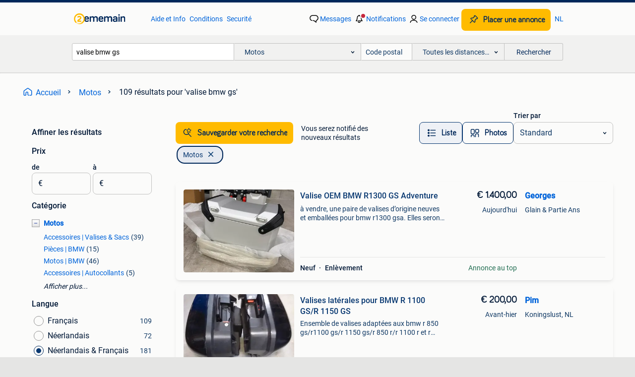

--- FILE ---
content_type: text/html; charset=utf-8
request_url: https://www.2ememain.be/l/motos/q/valise+bmw+gs/
body_size: 44347
content:
<!DOCTYPE html><html lang="fr"><head><meta charSet="utf-8" data-next-head=""/><meta name="viewport" content="width=device-width, initial-scale=1" data-next-head=""/><script async="" src="https://www.hzcdn.io/bff/static/vendor/ecg-js-ga-tracking/index.3e3977d7.js"></script><script async="" src="//www.google-analytics.com/analytics.js"></script><script async="" src="//p.marktplaats.net/identity/mid.js"></script><title data-next-head="">valise bmw gs - Motos | 2ememain</title><meta name="description" content="109 annonces correspondant à &#x27;valise bmw gs | Motos" data-next-head=""/><meta name="robots" content="index, follow" data-next-head=""/><link rel="alternate" hrefLang="fr" href="https://www.2ememain.be/l/motos/q/valise+bmw+gs/" data-next-head=""/><link rel="alternate" hrefLang="nl" href="https://www.2dehands.be/l/motoren/#q:valise+bmw+gs|Language:nl-BE|offeredSince:Altijd" data-next-head=""/><link rel="alternate" hrefLang="x-default" href="https://www.2ememain.be/l/motos/q/valise+bmw+gs/" data-next-head=""/><link rel="canonical" href="https://www.2ememain.be/l/motos/q/valise+bmw+gs/" data-next-head=""/><meta http-equiv="Content-Language" content="fr"/><link rel="shortcut icon" href="https://www.hzcdn.io/bff/static/vendor/hz-web-ui/twh/favicons/favicon.d4b237b1.ico"/><link rel="apple-touch-icon" sizes="57x57" href="https://www.hzcdn.io/bff/static/vendor/hz-web-ui/twh/favicons/apple-touch-icon-57x57.27490f1f.png"/><link rel="apple-touch-icon" sizes="114x114" href="https://www.hzcdn.io/bff/static/vendor/hz-web-ui/twh/favicons/apple-touch-icon-114x114.bcf20f4a.png"/><link rel="apple-touch-icon" sizes="72x72" href="https://www.hzcdn.io/bff/static/vendor/hz-web-ui/twh/favicons/apple-touch-icon-72x72.78a898ce.png"/><link rel="apple-touch-icon" sizes="144x144" href="https://www.hzcdn.io/bff/static/vendor/hz-web-ui/twh/favicons/apple-touch-icon-144x144.8de41f4f.png"/><link rel="apple-touch-icon" sizes="60x60" href="https://www.hzcdn.io/bff/static/vendor/hz-web-ui/twh/favicons/apple-touch-icon-60x60.8a1d9d81.png"/><link rel="apple-touch-icon" sizes="120x120" href="https://www.hzcdn.io/bff/static/vendor/hz-web-ui/twh/favicons/apple-touch-icon-120x120.daf5e040.png"/><link rel="apple-touch-icon" sizes="76x76" href="https://www.hzcdn.io/bff/static/vendor/hz-web-ui/twh/favicons/apple-touch-icon-76x76.70721c43.png"/><link rel="apple-touch-icon" sizes="152x152" href="https://www.hzcdn.io/bff/static/vendor/hz-web-ui/twh/favicons/apple-touch-icon-152x152.9fb9aa47.png"/><link rel="apple-touch-icon" sizes="180x180" href="https://www.hzcdn.io/bff/static/vendor/hz-web-ui/twh/favicons/apple-touch-icon-180x180.e6ab190c.png"/><link rel="icon" type="image/png" sizes="192x192" href="https://www.hzcdn.io/bff/static/vendor/hz-web-ui/twh/favicons/favicon-192x192.1c5d8455.png"/><link rel="icon" type="image/png" sizes="160x160" href="https://www.hzcdn.io/bff/static/vendor/hz-web-ui/twh/favicons/favicon-160x160.8a3d5c4a.png"/><link rel="icon" type="image/png" sizes="96x96" href="https://www.hzcdn.io/bff/static/vendor/hz-web-ui/twh/favicons/favicon-96x96.e7623262.png"/><link rel="icon" type="image/png" sizes="16x16" href="https://www.hzcdn.io/bff/static/vendor/hz-web-ui/twh/favicons/favicon-16x16.49edf7ef.png"/><link rel="icon" type="image/png" sizes="32x32" href="https://www.hzcdn.io/bff/static/vendor/hz-web-ui/twh/favicons/favicon-32x32.f7716e43.png"/><meta name="theme-color" content="#5f92cd"/><meta name="msapplication-TileColor" content="#5f92cd"/><meta name="msapplication-square150x150logo" content="https://www.hzcdn.io/bff/static/vendor/hz-web-ui/twh/favicons/mstile-150x150.4bb6574e.png"/><meta name="msapplication-square310x310logo" content="https://www.hzcdn.io/bff/static/vendor/hz-web-ui/twh/favicons/mstile-310x310.35695d1f.png"/><meta name="msapplication-square70x70logo" content="https://www.hzcdn.io/bff/static/vendor/hz-web-ui/twh/favicons/mstile-70x70.450f552b.png"/><meta name="msapplication-wide310x150logo" content="https://www.hzcdn.io/bff/static/vendor/hz-web-ui/twh/favicons/mstile-310x150.ff0cead2.png"/><meta name="msapplication-config" content="none"/><meta name="google-adsense-account" content="sites-7225412995316507"/><link rel="alternate" href="android-app://be.tweedehands.m/tweedehands/search/execute?query=valise+bmw+gs&amp;categoryId=678&amp;utm_source=google&amp;utm_medium=organic"/><link rel="preload" href="https://www.hzcdn.io/bff/static/_next/static/css/6b55382480cabdc2.css" as="style" crossorigin="anonymous"/><link rel="preload" href="https://www.hzcdn.io/bff/static/_next/static/css/0fef43449f52bba6.css" as="style" crossorigin="anonymous"/><script type="application/ld+json" data-next-head="">{"@context":"https:\u002F\u002Fschema.org","@type":"BreadcrumbList","itemListElement":[{"@type":"ListItem","position":1,"name":"2ememain","item":"https:\u002F\u002Fwww.2ememain.be\u002F"},{"@type":"ListItem","position":2,"name":"Motos","item":"https:\u002F\u002Fwww.2ememain.be\u002Fl\u002Fmotos\u002F"},{"@type":"ListItem","position":3,"name":"valise bmw gs","item":"https:\u002F\u002Fwww.2ememain.be\u002Fl\u002Fmotos\u002Fq\u002Fvalise+bmw+gs\u002F"}]}</script><script type="application/ld+json" data-next-head="">{"@context":"https:\u002F\u002Fschema.org","@type":"Product","name":"valise bmw gs","image":"https:\u002F\u002Fimages.2dehands.com\u002Fapi\u002Fv1\u002Flisting-twh-p\u002Fimages\u002Ff6\u002Ff6118ea4-655c-424a-89f1-532b8cd4e22b?rule=ecg_mp_eps$_82","brand":{"@type":"Thing","name":""},"offers":{"@type":"AggregateOffer","lowPrice":1,"highPrice":15950,"priceCurrency":"EUR","availability":"http:\u002F\u002Fschema.org\u002FInStock"}}</script><script type="application/ld+json" data-next-head="">[{"@context":"https:\u002F\u002Fschema.org","@type":"ImageObject","creditText":"2ememain","name":"Valise OEM BMW R1300 GS Adventure","description":"à vendre, une paire de valises d’origine neuves et emballées pour bmw r1300 gsa. Elles seront livrées avec les serrures neuves et ","contentUrl":"https:\u002F\u002Fimages.2dehands.com\u002Fapi\u002Fv1\u002Flisting-twh-p\u002Fimages\u002Ff6\u002Ff6118ea4-655c-424a-89f1-532b8cd4e22b?rule=ecg_mp_eps$_85.jpg","creator":{"@type":"Person","name":"Georges"},"representativeOfPage":false},{"@context":"https:\u002F\u002Fschema.org","@type":"ImageObject","creditText":"2ememain","name":"Valises latérales pour BMW R 1100 GS\u002FR 1150 GS","description":"Ensemble de valises adaptées aux bmw r 850 gs\u002Fr1100 gs\u002Fr 1150 gs\u002Fr 850 r\u002Fr 1100 r et r 1150 r. Les boîtiers sont soignés mais prés","contentUrl":"https:\u002F\u002Fimages.2dehands.com\u002Fapi\u002Fv1\u002Flisting-twh-p\u002Fimages\u002Fa7\u002Fa71a0678-942d-47bb-954d-c5f7c4d7b717?rule=ecg_mp_eps$_85.jpg","creator":{"@type":"Person","name":"Pim"},"representativeOfPage":false},{"@context":"https:\u002F\u002Fschema.org","@type":"ImageObject","creditText":"2ememain","name":"Boîtiers pour BMW R 1100 GS\u002FR 1150 GS","description":"Ensemble de valises adaptées aux bmw r 850 gs\u002Fr1100 gs\u002Fr 1150 gs\u002Fr 850 r\u002Fr 1100 r et r 1150 r. Les boîtiers sont soignés mais prés","contentUrl":"https:\u002F\u002Fimages.2dehands.com\u002Fapi\u002Fv1\u002Flisting-twh-p\u002Fimages\u002F46\u002F46474654-298c-43d2-86eb-734f85adf98b?rule=ecg_mp_eps$_85.jpg","creator":{"@type":"Person","name":"Pim"},"representativeOfPage":false},{"@context":"https:\u002F\u002Fschema.org","@type":"ImageObject","creditText":"2ememain","name":"Support valise Givi trekker outback bmw","description":"Je vends ce support de valises givi trekker outback pour bmw r1250 gs\u002Fgs adventure. - Type de produit : support de valises - marqu","contentUrl":"https:\u002F\u002Fimages.2dehands.com\u002Fapi\u002Fv1\u002Flisting-twh-p\u002Fimages\u002Fd9\u002Fd9f62210-edf8-4a43-a589-44e0c21789c0?rule=ecg_mp_eps$_85.jpg","creator":{"@type":"Person","name":"Anwil"},"representativeOfPage":false},{"@context":"https:\u002F\u002Fschema.org","@type":"ImageObject","creditText":"2ememain","name":"Poignée \u002F sangle de transport pour valises en aluminium","description":"Poignée \u002F sangle de transport pour valises en aluminium (bmw gs, ktm adv) ensemble de 2 pièces, gauche + droite les sangles peuven","contentUrl":"https:\u002F\u002Fimages.2dehands.com\u002Fapi\u002Fv1\u002Fdm-listing-twh-p\u002Fimages\u002F0a\u002F0ab17903-a3ae-4442-ad8a-682e81622d9d?rule=ecg_mp_eps$_85.jpg","creator":{"@type":"Person","name":"KGL Racing"},"representativeOfPage":false},{"@context":"https:\u002F\u002Fschema.org","@type":"ImageObject","creditText":"2ememain","name":"Support de topcase Givi SRA5108 BMW Gs 1200\u002F1250","description":"Aucun dommage, tout est là pour confirmer. Facile à installer, voir la vidéo sur youtube givi sra5108 bmw r1200 \u002F 1250 gs gsa 2013","contentUrl":"https:\u002F\u002Fimages.2dehands.com\u002Fapi\u002Fv1\u002Flisting-twh-p\u002Fimages\u002F8d\u002F8d51f6f3-4892-4d1b-a9b4-eef8e8522eb4?rule=ecg_mp_eps$_85.jpg","creator":{"@type":"Person","name":"Nc"},"representativeOfPage":false},{"@context":"https:\u002F\u002Fschema.org","@type":"ImageObject","creditText":"2ememain","name":"Platine Top case GIVI BMW R1200,1250 GS & GSA","description":"Support top case spécifique bmw r1200,1250 gs & gsa. J'ai également un top case givi trekker outback 58l à vendre","contentUrl":"https:\u002F\u002Fimages.2dehands.com\u002Fapi\u002Fv1\u002Flisting-twh-p\u002Fimages\u002F04\u002F04efdd70-15f1-457e-8d87-4fd2b7f504d0?rule=ecg_mp_eps$_85.jpg","creator":{"@type":"Person","name":"Mirate"},"representativeOfPage":false},{"@context":"https:\u002F\u002Fschema.org","@type":"ImageObject","creditText":"2ememain","name":"Valises touring BMW","description":"Valises touring bmw conviennent pour bmw r1100 gs, r1150gs, r1100r, r1150r. Peuvent également convenir pour bmw r1100rt et r1150rt","contentUrl":"https:\u002F\u002Fimages.2dehands.com\u002Fapi\u002Fv1\u002Flisting-twh-p\u002Fimages\u002F8e\u002F8e54e08d-fef3-4c9b-a23e-a973d2510c0e?rule=ecg_mp_eps$_85.jpg","creator":{"@type":"Person","name":"jackgrafton"},"representativeOfPage":false},{"@context":"https:\u002F\u002Fschema.org","@type":"ImageObject","creditText":"2ememain","name":"VALISE SUPPORT BMW R 1200 GS 2013-2016 (R1200GS LC K50)","description":"Valise support bmw r 1200 gs 2013-2016 (r1200gs lc k50)  modèle: partie de carrosserie année de construction: 2014 état général: b","contentUrl":"https:\u002F\u002Fimages.2dehands.com\u002Fapi\u002Fv1\u002Flisting-twh-p\u002Fimages\u002F4c\u002F4c3bec4d-c4cc-4ea6-bf4f-3b41b5a8b48e?rule=ecg_mp_eps$_85.jpg","creator":{"@type":"Person","name":"Cama Motorparts"},"representativeOfPage":false},{"@context":"https:\u002F\u002Fschema.org","@type":"ImageObject","creditText":"2ememain","name":"sacs moto BMW GS","description":"Sacs moto pour bmw gs 1200 1250 prévus pour valises \"vario\" en bon état","contentUrl":"https:\u002F\u002Fimages.2dehands.com\u002Fapi\u002Fv1\u002Flisting-twh-p\u002Fimages\u002F37\u002F3761f866-2c2a-486e-bf7f-27e672048422?rule=ecg_mp_eps$_85.jpg","creator":{"@type":"Person","name":"Pierrot"},"representativeOfPage":false},{"@context":"https:\u002F\u002Fschema.org","@type":"ImageObject","creditText":"2ememain","name":"Intérieur pour valise moto BMW GS1250","description":"2 intérieurs à glisser dans les valises de la bmw 1250. Extensibles au moyen d´une tirette.","contentUrl":"https:\u002F\u002Fimages.2dehands.com\u002Fapi\u002Fv1\u002Flisting-twh-p\u002Fimages\u002F2a\u002F2ad751d5-d326-4e04-a083-778a06113da4?rule=ecg_mp_eps$_85.jpg","creator":{"@type":"Person","name":"maghe"},"representativeOfPage":false},{"@context":"https:\u002F\u002Fschema.org","@type":"ImageObject","creditText":"2ememain","name":"BMW R1200GS LC - TVA récup. - Garantie","description":"Belle bmw r1200gs de 2014 avec 8482km (modèle lc- 79kw- euro 3) 1er propriétaire et entretenue régulièrement chez bmw. (Carnet com","contentUrl":"https:\u002F\u002Fimages.2dehands.com\u002Fapi\u002Fv1\u002Flisting-twh-p\u002Fimages\u002Fe9\u002Fe92f5174-49df-4b8d-9861-cbf446e390cb?rule=ecg_mp_eps$_85.jpg","creator":{"@type":"Person","name":"FlatWin"},"representativeOfPage":false},{"@context":"https:\u002F\u002Fschema.org","@type":"ImageObject","creditText":"2ememain","name":"VALISE SUPPORT R 1300 GS 2023- (R1300GS KA1) (46621541471)","description":"Valise support r 1300 gs 2023- (r1300gs ka1) (46621541471) modèle: partie de carrosserie année de construction: 2024 affichage du ","contentUrl":"https:\u002F\u002Fimages.2dehands.com\u002Fapi\u002Fv1\u002Flisting-twh-p\u002Fimages\u002F7f\u002F7f35d2ad-2be0-4224-8d7a-b9896a58eb97?rule=ecg_mp_eps$_85.jpg","creator":{"@type":"Person","name":"Cama Motorparts"},"representativeOfPage":false},{"@context":"https:\u002F\u002Fschema.org","@type":"ImageObject","creditText":"2ememain","name":"Support de valises latérales R1300GSA","description":"à vendre, supports de valises gauche + droite d’origine bmw r1300gs adventure","contentUrl":"https:\u002F\u002Fimages.2dehands.com\u002Fapi\u002Fv1\u002Flisting-twh-p\u002Fimages\u002F92\u002F920f0e7c-70fb-4378-a100-e82df5df1054?rule=ecg_mp_eps$_85.jpg","creator":{"@type":"Person","name":"Georges"},"representativeOfPage":false},{"@context":"https:\u002F\u002Fschema.org","@type":"ImageObject","creditText":"2ememain","name":"EXTENTIONS VALISES BMW","description":"2 extentions pour valises bmw gs adventure prix catalogue € 388","contentUrl":"https:\u002F\u002Fimages.2dehands.com\u002Fapi\u002Fv1\u002Flisting-twh-p\u002Fimages\u002F68\u002F684c5732-730d-4a11-8841-b9d57862519b?rule=ecg_mp_eps$_85.jpg","creator":{"@type":"Person","name":"pierre"},"representativeOfPage":false},{"@context":"https:\u002F\u002Fschema.org","@type":"ImageObject","creditText":"2ememain","name":"Autocollants réfléchissants BMW VARIO Side Cases BLANCS","description":"Réflexion de sécurité pour les valises latérales bmw vario à partir de 2004. Comprend 6 autocollants réfléchissants aux bords arro","contentUrl":"https:\u002F\u002Fimages.2dehands.com\u002Fapi\u002Fv1\u002Flisting-twh-p\u002Fimages\u002Ff0\u002Ff02c243b-e9d5-431d-9666-ff5ab2e04198?rule=ecg_mp_eps$_85.jpg","creator":{"@type":"Person","name":"LB"},"representativeOfPage":false},{"@context":"https:\u002F\u002Fschema.org","@type":"ImageObject","creditText":"2ememain","name":"BMW R 1250 GS Full Options","description":"A vendre très belle bmw r1250gs, premier propriétaire, tjr entretenu chez bmw (toutes les factures disponibles) pourvues de tout l","contentUrl":"https:\u002F\u002Fimages.2dehands.com\u002Fapi\u002Fv1\u002Flisting-twh-p\u002Fimages\u002Fae\u002Faeff0a60-40d9-4550-af04-d49925d8a711?rule=ecg_mp_eps$_85.jpg","creator":{"@type":"Person","name":"xm-bikes"},"representativeOfPage":false},{"@context":"https:\u002F\u002Fschema.org","@type":"ImageObject","creditText":"2ememain","name":"Valises latérale blw gs1200 2006","description":"Valise latérale bmw gs1200 2006","contentUrl":"https:\u002F\u002Fimages.2dehands.com\u002Fapi\u002Fv1\u002Flisting-twh-p\u002Fimages\u002F30\u002F30a01e29-de4f-4cc0-a76c-51e1a6cac100?rule=ecg_mp_eps$_85.jpg","creator":{"@type":"Person","name":"Byx2b"},"representativeOfPage":false},{"@context":"https:\u002F\u002Fschema.org","@type":"ImageObject","creditText":"2ememain","name":"Sac souple top case arrière bmw moto","description":"A vendre nouveau sac arrière souple pour gs . Adapté à la gs 1200 , 1250 , 1300 . Ou autre modèle avec adaptation universel. Piece","contentUrl":"https:\u002F\u002Fimages.2dehands.com\u002Fapi\u002Fv1\u002Flisting-twh-p\u002Fimages\u002Fc7\u002Fc7d70a1d-9448-490d-871b-472810037dd5?rule=ecg_mp_eps$_85.jpg","creator":{"@type":"Person","name":"Bruno"},"representativeOfPage":false},{"@context":"https:\u002F\u002Fschema.org","@type":"ImageObject","creditText":"2ememain","name":"BMW top case Vario","description":", top case d’origine bmw vario. En bon état général , avec coussinet pour le dos du passager. Légèrement griffé sur un côté voir p","contentUrl":"https:\u002F\u002Fimages.2dehands.com\u002Fapi\u002Fv1\u002Flisting-twh-p\u002Fimages\u002F43\u002F435bd1dd-2ba3-43f8-bb59-e598fd370ef5?rule=ecg_mp_eps$_85.jpg","creator":{"@type":"Person","name":"Anwil"},"representativeOfPage":false},{"@context":"https:\u002F\u002Fschema.org","@type":"ImageObject","creditText":"2ememain","name":"Boîtiers en aluminium pour BMW R1250 GS","description":"à vendre : boîtiers en aluminium pour bmw r 1250 gs adventure et bmw r 1200 gs adventure (à partir de 2015, échappement droit) rob","contentUrl":"https:\u002F\u002Fimages.2dehands.com\u002Fapi\u002Fv1\u002Flisting-twh-p\u002Fimages\u002F51\u002F51fdcf21-4559-445b-9902-4588043b9338?rule=ecg_mp_eps$_85.jpg","creator":{"@type":"Person","name":"Jakub"},"representativeOfPage":false},{"@context":"https:\u002F\u002Fschema.org","@type":"ImageObject","creditText":"2ememain","name":"BMW 850GS 2021 3000 KM ! AKRAPOVIC QUICKSHIFTER 40 ANS EDT","description":"Magnifique bmw f850 gs à vendre ! Il appartient au premier propriétaire. Il démarre et roule parfaitement. Tout juste entièrement ","contentUrl":"https:\u002F\u002Fimages.2dehands.com\u002Fapi\u002Fv1\u002Flisting-twh-p\u002Fimages\u002F73\u002F732599a8-54eb-4c22-8a19-3ad0118580f3?rule=ecg_mp_eps$_85.jpg","creator":{"@type":"Person","name":"Ben"},"representativeOfPage":false},{"@context":"https:\u002F\u002Fschema.org","@type":"ImageObject","creditText":"2ememain","name":"Boîtiers originaux BMW 2V R65 - R80 - R100 (GS, G\u002FS, R, etc.","description":"Boîtiers bmw d'origine les étuis s'adaptent au porte-bagages bmw d'origine (320x190 mm) ainsi qu'à hepco&becke","contentUrl":"https:\u002F\u002Fimages.2dehands.com\u002Fapi\u002Fv1\u002Flisting-twh-p\u002Fimages\u002Fda\u002Fda7f29bf-8cc3-4c16-8869-6e20931860d6?rule=ecg_mp_eps$_85.jpg","creator":{"@type":"Person","name":"PPS"},"representativeOfPage":false},{"@context":"https:\u002F\u002Fschema.org","@type":"ImageObject","creditText":"2ememain","name":"Boîtier supérieur en aluminium pour BMW R 1250 GS","description":"Description a vendre : top cases en aluminium pour bmw r 1250 gs adventure et bmw r 1200 gs robustes, étanches et s'adaptant p","contentUrl":"https:\u002F\u002Fimages.2dehands.com\u002Fapi\u002Fv1\u002Flisting-twh-p\u002Fimages\u002F89\u002F89511195-0cef-4903-96b1-71942907e3a1?rule=ecg_mp_eps$_85.jpg","creator":{"@type":"Person","name":"Jakub"},"representativeOfPage":false},{"@context":"https:\u002F\u002Fschema.org","@type":"ImageObject","creditText":"2ememain","name":"Valises BMW GS1300","description":"Lot de 2 valises latérales achetées en septembre 2025 chez bmw. Sacs intérieurs compris. Valise droite gratée enlèvement région li","contentUrl":"https:\u002F\u002Fimages.2dehands.com\u002Fapi\u002Fv1\u002Flisting-twh-p\u002Fimages\u002F9a\u002F9a7d4a0d-2dfd-407d-87e6-3d20fc012617?rule=ecg_mp_eps$_85.jpg","creator":{"@type":"Person","name":"Beco"},"representativeOfPage":false},{"@context":"https:\u002F\u002Fschema.org","@type":"ImageObject","creditText":"2ememain","name":"BMW R 1250 GS Exclusive + 3 valises","description":"A vendre très belle bmw r1250gs avec tout les pack + 3 valises historique complets avec toutes les factures à l’appui nouveau pneu","contentUrl":"https:\u002F\u002Fimages.2dehands.com\u002Fapi\u002Fv1\u002Flisting-twh-p\u002Fimages\u002F4a\u002F4a0d5b06-e87a-47ad-b108-50be411f2a3e?rule=ecg_mp_eps$_85.jpg","creator":{"@type":"Person","name":"xm-bikes"},"representativeOfPage":false},{"@context":"https:\u002F\u002Fschema.org","@type":"ImageObject","creditText":"2ememain","name":"Kofferset Alu BMW","description":"Bagagerie complète alu bmw valises + top case avec fixations pour r1250gs coffre de rangement derrière valise avec serrure.","contentUrl":"https:\u002F\u002Fimages.2dehands.com\u002Fapi\u002Fv1\u002Flisting-twh-p\u002Fimages\u002F98\u002F984af768-3126-4f41-826c-cd53fc70eaab?rule=ecg_mp_eps$_85.jpg","creator":{"@type":"Person","name":"Laura"},"representativeOfPage":false},{"@context":"https:\u002F\u002Fschema.org","@type":"ImageObject","creditText":"2ememain","name":"Gs650 bmw","description":"Gs650 bmw moto trail tous chemin 27000 km abs .poignée chauffante bulle pare vent. Parè mains. Batterie neuve .top case 1 casque .","contentUrl":"https:\u002F\u002Fimages.2dehands.com\u002Fapi\u002Fv1\u002Flisting-twh-p\u002Fimages\u002F2a\u002F2acc3f21-3486-4a34-9932-913896844e2e?rule=ecg_mp_eps$_85.jpg","creator":{"@type":"Person","name":"carestiato"},"representativeOfPage":false},{"@context":"https:\u002F\u002Fschema.org","@type":"ImageObject","creditText":"2ememain","name":"Top Case Givi Trekker Outback 58L","description":"Top case givi trekker outback 58 l + dosseret pour passager. Valeur neuf rad 450€. J'ai également le support spécifique b","contentUrl":"https:\u002F\u002Fimages.2dehands.com\u002Fapi\u002Fv1\u002Flisting-twh-p\u002Fimages\u002F07\u002F079d16ec-07f4-4711-9dc0-03b98d7f20a3?rule=ecg_mp_eps$_85.jpg","creator":{"@type":"Person","name":"Mirate"},"representativeOfPage":false},{"@context":"https:\u002F\u002Fschema.org","@type":"ImageObject","creditText":"2ememain","name":"3 valises BMW GS","description":"Parfait état manque clé","contentUrl":"https:\u002F\u002Fimages.2dehands.com\u002Fapi\u002Fv1\u002Flisting-twh-p\u002Fimages\u002F5a\u002F5a778a8e-d632-4399-b901-946a02ee5bb1?rule=ecg_mp_eps$_85.jpg","creator":{"@type":"Person","name":"darquenne"},"representativeOfPage":false}]</script><script type="application/ld+json" data-next-head="">{"@context":"https:\u002F\u002Fschema.org","@type":"WebPage","speakable":{"@type":"SpeakableSpecification","cssSelector":[".speakable-content-hidden .title",".speakable-content-hidden .description"]},"name":"valise bmw gs - Motos | 2ememain","description":"Via 2ememain: 109 annonces correspondant à 'valise bmw gs | Motos"}</script><link rel="stylesheet" href="https://www.hzcdn.io/bff/static/vendor/hz-design-tokens/twh/tokens/CssVars.442b0ccf.css"/><link rel="stylesheet" href="https://www.hzcdn.io/bff/static/vendor/hz-web-ui/twh/assets/Assets.fd81470e.css"/><link rel="stylesheet" href="https://www.hzcdn.io/bff/static/vendor/hz-web-ui/twh/Fonts.d24f98b7.css"/><link rel="stylesheet" href="https://www.hzcdn.io/bff/static/vendor/hz-web-ui/twh/icons/Icons.f18690d2.css"/><link rel="stylesheet" href="https://www.hzcdn.io/bff/static/vendor/hz-web-ui/twh/Index.85071885.css"/><link rel="stylesheet" href="https://www.hzcdn.io/bff/static/vendor/hz-web-ui/twh/apps/Header/Index.890f9d8e.css"/><link rel="stylesheet" href="https://www.hzcdn.io/bff/static/vendor/hz-web-ui/twh/apps/LoginNudge/Index.f0d4bda0.css"/><script type="text/javascript">    (function (w, d, s, l, i) {
        w[l] = w[l] || [];
        w[l].push({'gtm.start': new Date().getTime(), event: 'gtm.js'});
        var f = d.getElementsByTagName(s)[0], j = d.createElement(s), dl = l != 'dataLayer' ? '&l=' + l : '';
        j.async = true;
        j.src = 'https://tagmanager.2ememain.be/gtm.js?id=' + i + dl;
        f.parentNode.insertBefore(j, f);
    })(window, document, 'script', 'dataLayer', 'GTM-NST8JGD');
</script><script type="text/javascript">    (function (w, d, s, l, i) {
        w[l] = w[l] || [];
        w[l].push({'gtm.start': new Date().getTime(), event: 'gtm.js'});
        var f = d.getElementsByTagName(s)[0], j = d.createElement(s), dl = l != 'dataLayer' ? '&l=' + l : '';
        j.async = true;
        j.src = 'https://tagmanager.2ememain.be/gtm.js?id=' + i + dl;
        f.parentNode.insertBefore(j, f);
    })(window, document, 'script', 'dataLayer', 'GTM-PWP7LQC');
</script><script type="text/javascript">
    const dataLayer = window.dataLayer || [];
    dataLayer.push({"s":{"pn":-1,"ps":-1,"tr":-1,"srt":{},"prc":{"mn":-1,"mx":-1}},"l":{"d":0,"pcid":""},"m":{},"p":{"t":"ResultsSearch","vt":"LR","v":7},"c":{"c":{"id":678,"n":"Motos"},"l1":{"id":678,"n":"Motos"},"l2":{"id":0,"n":""},"sfc":{"id":678,"n":"motos"}},"u":{"li":false,"tg":{"stg":"hzbit1544_b|bnl31758_b|bnl16400_b|bnl13923_b|mp2199_b|hzbit1440_b|aur7918_b|configurablelandingpage_b|bnl30290_b|pie-2608-reblaze-challenge-tag_a|aur7826_b|bnl34031_b|hzbit1543_b|bnl34342_b|bnl4892_b|hzbit1405_b|bnl23670_b|bnl23670v3_b|aur3186_b|bnl30289_b|bnl31759_b"}},"d":{"ua":"Mozilla/5.0 (Macintosh; Intel Mac OS X 10_15_7) AppleWebKit/537.36 (KHTML, like Gecko) Chrome/131.0.0.0 Safari/537.36; ClaudeBot/1.0; +claudebot@anthropic.com)"},"a":{},"o":{}}, {"consentToAllPurposes":false}, {"consentToAllPurposes":false})</script><script type="text/javascript">window.ecGaEventsOnLoad = [];
    window.ecGa = window.ecGa || function() { (ecGa.q = ecGa.q || []).push(arguments) };
    window.ecGaInitialId = 'UA-4684363-37'</script><script type="text/javascript">window.customGlobalConfig = {"pageViewMetricConfig":{"vurl":"SearchResultsPage","isPageViewCustomMetricEnabled":true,"gptBatchMetricsEndpointUrl":"/metrics/displays"},"adsenseMetricConfig":{"vurl":"SearchResultsPage","enableAdsenseMetrics":true,"gptBatchMetricsEndpointUrl":"/metrics/displays"}}</script><script type="text/javascript">
    const STORAGE_SCROLL_KEY = 'lrp_scroll_store';
    const TYPE_BACK_FORWARD = 2;

    window.addEventListener('pageshow', (event) => {
      const isNavigatedBack =
        window?.performance?.getEntriesByType('navigation')?.[0]?.type === 'back_forward' ||
        window?.performance?.navigation?.type === TYPE_BACK_FORWARD;
      const isScrolledToTop = window.scrollY === 0;
      const isScrolledBelowSmartBanner = window.scrollY === 1;
      const scrollRestorationEvent = {
        eventAction: 'exposedScrollRestoration',
      };
      const storageItem = sessionStorage.getItem(STORAGE_SCROLL_KEY);
      let parsedStorageItem = {};
      if (storageItem) {
        try {
          parsedStorageItem = JSON.parse(storageItem);
        } catch (e) {
          sessionStorage.removeItem(STORAGE_SCROLL_KEY);
        }
      }
      const { href, pos, height } = parsedStorageItem;
      const samePage = href === window.location.href;
      const acceptableDiff = window.innerHeight / 2;
      const diffScrollPositions = Math.abs(pos - window.scrollY);

      if (isNavigatedBack && samePage && pos > 10 && (isScrolledToTop || isScrolledBelowSmartBanner || diffScrollPositions > acceptableDiff)) {
        if (history.scrollRestoration) {
          history.scrollRestoration = 'manual';
        }
        setTimeout(() => {
          const layoutElements = document.querySelectorAll('.hz-Page-body, .hz-Page-container--fullHeight');
          layoutElements.forEach((el) => {
            el.style.minHeight = height + 'px';
          });
          window.scrollTo(0, pos);
        }, 0);
      }
    });
  </script><link rel="stylesheet" href="https://www.hzcdn.io/bff/static/_next/static/css/6b55382480cabdc2.css" crossorigin="anonymous" data-n-g=""/><link rel="stylesheet" href="https://www.hzcdn.io/bff/static/_next/static/css/0fef43449f52bba6.css" crossorigin="anonymous" data-n-p=""/><noscript data-n-css=""></noscript><script defer="" crossorigin="anonymous" noModule="" src="https://www.hzcdn.io/bff/static/_next/static/chunks/polyfills-42372ed130431b0a.js"></script><script src="https://www.hzcdn.io/bff/static/_next/static/chunks/webpack-ae83c548d5bbe263.js" defer="" crossorigin="anonymous"></script><script src="https://www.hzcdn.io/bff/static/_next/static/chunks/framework-117214d4b4dec970.js" defer="" crossorigin="anonymous"></script><script src="https://www.hzcdn.io/bff/static/_next/static/chunks/main-6c2b5bfdfee7465e.js" defer="" crossorigin="anonymous"></script><script src="https://www.hzcdn.io/bff/static/_next/static/chunks/pages/_app-1f2ec268c6858915.js" defer="" crossorigin="anonymous"></script><script src="https://www.hzcdn.io/bff/static/_next/static/chunks/614-4963f56e65520160.js" defer="" crossorigin="anonymous"></script><script src="https://www.hzcdn.io/bff/static/_next/static/chunks/199-dc7b1276f4508265.js" defer="" crossorigin="anonymous"></script><script src="https://www.hzcdn.io/bff/static/_next/static/chunks/762-706ee0c75825ff92.js" defer="" crossorigin="anonymous"></script><script src="https://www.hzcdn.io/bff/static/_next/static/chunks/580-76b771612943cf02.js" defer="" crossorigin="anonymous"></script><script src="https://www.hzcdn.io/bff/static/_next/static/chunks/191-ca6f830a3869e778.js" defer="" crossorigin="anonymous"></script><script src="https://www.hzcdn.io/bff/static/_next/static/chunks/702-99165108e10df1f6.js" defer="" crossorigin="anonymous"></script><script src="https://www.hzcdn.io/bff/static/_next/static/chunks/466-0604a052f8cc5613.js" defer="" crossorigin="anonymous"></script><script src="https://www.hzcdn.io/bff/static/_next/static/chunks/pages/lrp.twh.frbe-b1e3ba7d25de2296.js" defer="" crossorigin="anonymous"></script><script src="https://www.hzcdn.io/bff/static/_next/static/tUQ6p6arjmwSu9KzM5LSJ/_buildManifest.js" defer="" crossorigin="anonymous"></script><script src="https://www.hzcdn.io/bff/static/_next/static/tUQ6p6arjmwSu9KzM5LSJ/_ssgManifest.js" defer="" crossorigin="anonymous"></script></head><body><div class="hz-Page-body hz-Page-body--lrp hz-Page"><link rel="preload" as="image" href="//www.hzcdn.io/bff/static/vendor/hz-web-ui/twh/assets/tenant--frbe.3cb51858.svg"/><link rel="preload" as="image" href="//www.hzcdn.io/bff/static/vendor/hz-web-ui/twh/assets/tenant-coin--frbe.71885df9.svg"/><link rel="preload" as="image" href="/bff/static/_next/assets/collapsible-menu-open-icon.08973cd1.png"/><link rel="preload" as="image" href="https://images.2dehands.com/api/v1/listing-twh-p/images/f6/f6118ea4-655c-424a-89f1-532b8cd4e22b?rule=ecg_mp_eps$_82" fetchPriority="high"/><script async="" src="https://consent.marktplaats.nl/unified/wrapperMessagingWithoutDetection.js"></script><div id="__next"><script>function _typeof(t){return(_typeof="function"==typeof Symbol&&"symbol"==typeof Symbol.iterator?function(t){return typeof t}:function(t){return t&&"function"==typeof Symbol&&t.constructor===Symbol&&t!==Symbol.prototype?"symbol":typeof t})(t)}!function(){for(var t,e,o=[],n=window,r=n;r;){try{if(r.frames.__tcfapiLocator){t=r;break}}catch(t){}if(r===n.top)break;r=n.parent}t||(function t(){var e=n.document,o=!!n.frames.__tcfapiLocator;if(!o)if(e.body){var r=e.createElement("iframe");r.style.cssText="display:none",r.name="__tcfapiLocator",e.body.appendChild(r)}else setTimeout(t,5);return!o}(),n.__tcfapi=function(){for(var t=arguments.length,n=new Array(t),r=0;r<t;r++)n[r]=arguments[r];if(!n.length)return o;"setGdprApplies"===n[0]?n.length>3&&2===parseInt(n[1],10)&&"boolean"==typeof n[3]&&(e=n[3],"function"==typeof n[2]&&n[2]("set",!0)):"ping"===n[0]?"function"==typeof n[2]&&n[2]({gdprApplies:e,cmpLoaded:!1,cmpStatus:"stub"}):o.push(n)},n.addEventListener("message",(function(t){var e="string"==typeof t.data,o={};if(e)try{o=JSON.parse(t.data)}catch(t){}else o=t.data;var n="object"===_typeof(o)?o.__tcfapiCall:null;n&&window.__tcfapi(n.command,n.version,(function(o,r){var a={__tcfapiReturn:{returnValue:o,success:r,callId:n.callId}};t&&t.source&&t.source.postMessage&&t.source.postMessage(e?JSON.stringify(a):a,"*")}),n.parameter)}),!1))}();</script><script>
  window._sp_ss_config = {
    accountId: 1825,
    baseEndpoint: 'https://consent.2ememain.be',
    privacyManagerModalId: 659798,
  };
</script><script src="https://www.hzcdn.io/bff/static/vendor/sourcepoint-lib/index.620fc35c.js"></script><header class=" u-stickyHeader" style="height:100%"><div class="hz-Header"><div class="hz-Header-ribbonTop"></div><div class="hz-Header-navBar hz-Header-bigger-touchAreas"><div class="hz-Header-maxWidth"><a class="hz-Link hz-Link--standalone hz-Header-logo" data-role="homepage" aria-label="Homepage" tabindex="0" href="/" role="link"><img src="//www.hzcdn.io/bff/static/vendor/hz-web-ui/twh/assets/tenant--frbe.3cb51858.svg" class="hz-Header-logo-desktop" alt="Accueil 2ememain"/><img src="//www.hzcdn.io/bff/static/vendor/hz-web-ui/twh/assets/tenant-coin--frbe.71885df9.svg" class="hz-Header-logo-mobile" alt="Accueil 2ememain"/></a><a class="hz-Button hz-Button--primary hz-Header-skipToMain" href="#main-container" data-role="skip-to-main">Voir annonces</a><ul class="hz-Header-links"><li><a class="hz-Link hz-Link--isolated" tabindex="0" href="https://aide.2ememain.be" role="link">Aide et Info</a></li><li><a class="hz-Link hz-Link--isolated" tabindex="0" href="https://aide.2ememain.be/s/topic/0TO5I000000TYqZWAW/conditions" role="link">Conditions</a></li><li><a class="hz-Link hz-Link--isolated" tabindex="0" href="https://www.2ememain.be/i/securite/" role="link">Securité</a></li></ul><ul class="hz-Header-menu" data-role="nav-dropdown-menu"><li class="hz-hide-custom--messages"><a class="hz-Link hz-Link--isolated" data-sem="messagingDisplayAction" data-role="messaging" title="Messages" tabindex="0" href="/messages" role="link"><div class="hz-Button-badge"><i class="hz-Icon hz-Icon--backgroundDefault hz-SvgIcon hz-SvgIconMessages" aria-hidden="true" data-sem="Icon"></i><span class="hz-hide-lte-md">Messages</span></div></a></li><li><a class="hz-Link hz-Link--isolated" data-role="notifications" title="Notifications" tabindex="0" href="/notifications" role="button"><div class="hz-Button-badge"><i class="hz-Icon hz-Icon--backgroundDefault hz-SvgIcon hz-SvgIconNotification" aria-hidden="true" data-sem="Icon"></i><i class="hz-Header-badge hz-Header-badge--signalAction"></i><span class="hz-hide-lte-md">Notifications</span></div></a></li><li class="hz-hide-gte-lg"><button class="hz-Link hz-Link--isolated" data-role="hamburgerOpen" tabindex="0" type="button" role="link"><i class="hz-Icon hz-Icon--backgroundDefault hz-SvgIcon hz-SvgIconProfile" aria-hidden="true" data-sem="Icon"></i></button></li><li class="hz-hide-lte-md"><a class="hz-Link hz-Link--isolated" data-role="login" tabindex="0" href="/identity/v2/login?target=" role="link"><i class="hz-Icon hz-Icon--backgroundDefault hz-SvgIcon hz-SvgIconProfile" aria-hidden="true" data-sem="Icon"></i><span>Se connecter</span></a></li><li><a class="hz-Button hz-Button--primary hz-Button--callToAction" href="https://link.2ememain.be/link/placead/start" data-role="placeAd" tabindex="0" aria-label="Placer une annonce"><span class="hz-Button-Icon hz-Button-Icon--start"><i class="hz-Icon hz-SvgIcon hz-SvgIconPinCallToActionForeground" aria-hidden="true" data-sem="Icon"></i></span><span class="hz-hide-lte-md">Placer une annonce</span></a></li><li class="hz-hide-lte-md"><a class="hz-Link hz-Link--isolated" data-role="changeLocale" tabindex="0" href="https://www.2dehands.be" role="link">NL</a></li></ul></div></div><div class="hz-Header-searchBar"><div class="hz-Header-maxWidth "><form class="hz-SearchForm" data-role="searchForm" method="get"><div class="hz-SearchFieldset-standard"><div class="hz-SearchForm-query" data-role="searchForm-query"><div class="hz-Nav-dropdown hz-Nav-dropdown--full-width hz-Nav-dropdown--closed"><input class="hz-Nav-dropdown-toggle hz-Header-Autocomplete-input" spellCheck="false" data-role="searchForm-autocomplete" aria-label="Barre de recherche déroulante" autoComplete="off" tabindex="0" role="combobox" aria-expanded="false" aria-owns="dropdown-list" aria-describedby="autocomplete-instructions" name="query" value="valise bmw gs"/><div id="autocomplete-instructions" style="display:none">Tapez pour voir les suggestions. Utilisez les touches fléchées pour naviguer dans les suggestions et appuyez sur Entrée pour sélectionner une option.
</div><div aria-live="polite" style="position:absolute;height:0;width:0;overflow:hidden"></div></div></div></div><div class="hz-SearchFieldset-advanced"><div class="hz-SearchForm-category"><div class="hz-CustomDropdown" data-role="searchForm-category-menu"><div class="hz-Custom-dropdown-container  is-dirty"><div class="hz-Input hz-dropdown-trigger" id="categoryId" role="button" aria-haspopup="listbox" aria-label="Motos selected, Choisissez une catégorie:, collapsed" aria-required="false" tabindex="0" data-testid="dropdown-trigger" data-value="678"><span class="hz-dropdown-value">Motos</span><i class="hz-Icon hz-SvgIcon hz-SvgIconArrowDown" aria-hidden="true" data-sem="Icon"></i></div></div></div><input type="hidden" name="categoryId" value="678"/></div><div id="formPostcode" class="hz-SearchForm-postcode"><div class="hz-TextField"><div class="hz-TextField-formControl"><input class="hz-TextField-input" autoComplete="off" placeholder="Code postal" aria-label="Code postal" id="TextField-" type="text" aria-describedby="TextField--Footer-helper-text" aria-invalid="false" name="postcode" value=""/></div><div class="hz-TextField-footer"><div></div><div id="live-announcement" role="alert" aria-live="polite" aria-atomic="true" style="position:absolute;height:0;width:0;overflow:hidden;display:none"></div></div></div></div><div class="hz-SearchForm-distance"><div class="hz-CustomDropdown" data-role="searchForm-distance-menu"><div class="hz-Custom-dropdown-container  is-dirty"><div class="hz-Input hz-dropdown-trigger" id="distance" role="button" aria-haspopup="listbox" aria-label="Toutes les distances… selected, Choisissez une distance:, collapsed" aria-required="false" tabindex="0" data-testid="dropdown-trigger" data-value="0"><span class="hz-dropdown-value">Toutes les distances…</span><i class="hz-Icon hz-SvgIcon hz-SvgIconArrowDown" aria-hidden="true" data-sem="Icon"></i></div></div></div><input type="hidden" name="distance" value="0"/></div></div><button class="hz-Button hz-Button--secondary hz-SearchForm-search" type="submit" data-role="searchForm-button" tabindex="0"><i class="hz-Icon hz-hide-gte-md hz-SvgIcon hz-SvgIconSearch" aria-hidden="true" data-sem="Icon"></i><span class="hz-show-md">Rechercher</span></button><div class="hz-SearchForm-options"></div></form></div></div><div class="hz-Header-ribbonBottom"></div></div></header><!--$--><!--/$--><main class="hz-Page-container hz-Page-container--"><div class="hz-Page-content" id="content"><div class="speakable-content-hidden" hidden=""><p class="title">valise bmw gs - Motos | 2ememain</p><p class="description">109 annonces correspondant à &#x27;valise bmw gs | Motos</p></div><div class="hz-Banner hz-Banner--fluid"><div id="banner-top-dt" class="loading mobileOnly "></div></div><div class="hz-Page-element hz-Page-element hz-Page-element--full-width hz-Page-element--breadCrumbAndSaveSearch"><nav class="hz-Breadcrumbs" aria-label="Fil d&#x27;Ariane"><ol class="hz-BreadcrumbsList"><li class="hz-Breadcrumb" data-testid="breadcrumb-link"><a class="hz-Link hz-Link--isolated" href="/" role="link"><i class="hz-Icon hz-Icon--textLinkDefault left-icon hz-SvgIcon hz-SvgIconHome" aria-hidden="true" data-sem="Icon"></i><span class="hz-BreadcrumbLabel">Accueil</span><i class="hz-Icon hz-Icon--textSecondary right-icon hz-SvgIcon hz-SvgIconArrowRight" aria-hidden="true" data-sem="Icon"></i></a></li><li class="hz-Breadcrumb" data-testid="breadcrumb-link"><a class="hz-Link hz-Link--isolated" href="/l/motos/" role="link"><span class="hz-BreadcrumbLabel">Motos</span><i class="hz-Icon hz-Icon--textSecondary right-icon hz-SvgIcon hz-SvgIconArrowRight" aria-hidden="true" data-sem="Icon"></i></a></li><li class="hz-Breadcrumb" aria-current="page" data-testid="breadcrumb-last-item"><span class="hz-CurrentPage" role="text" aria-label="[object Object], current page."><span>109 résultats</span> <span>pour 'valise bmw gs'</span></span></li></ol></nav></div><div class="hz-Page-element hz-Page-element--aside"><div class="hz-Filters"><div class="hz-RowHeader"><span class="hz-HeaderTitle"><span class="hz-Text hz-Text--bodyLargeStrong u-colorTextPrimary">Affiner les résultats</span></span></div><div class="hz-Filter"><div class="hz-RowHeader range-PriceCents"><span class="hz-HeaderTitle"><span class="hz-Text hz-Text--bodyLargeStrong u-colorTextPrimary">Prix</span></span></div><div role="group" aria-labelledby="range-PriceCents" class="hz-Filter-fields"><div class="hz-TextField hz-TextField--prefixed"><label class="hz-Text hz-Text--bodyRegularStrong u-colorTextPrimary input-label" for="PrefixedTextField-de">de</label><div class="hz-TextField-formControl"><span class="hz-TextField-prefix">€</span><input class="hz-TextField-input" id="PrefixedTextField-de" type="text" aria-describedby="PrefixedTextField-de-Footer-helper-text" aria-invalid="false" name="from" value=""/></div><div class="hz-TextField-footer"><div></div><div id="live-announcement" role="alert" aria-live="polite" aria-atomic="true" style="position:absolute;height:0;width:0;overflow:hidden;display:none"></div></div></div><div class="hz-TextField hz-TextField--prefixed"><label class="hz-Text hz-Text--bodyRegularStrong u-colorTextPrimary input-label" for="PrefixedTextField-à">à</label><div class="hz-TextField-formControl"><span class="hz-TextField-prefix">€</span><input class="hz-TextField-input" id="PrefixedTextField-à" type="text" aria-describedby="PrefixedTextField-à-Footer-helper-text" aria-invalid="false" name="to" value=""/></div><div class="hz-TextField-footer"><div></div><div id="live-announcement" role="alert" aria-live="polite" aria-atomic="true" style="position:absolute;height:0;width:0;overflow:hidden;display:none"></div></div></div></div></div><div class="hz-Filter"><div class="hz-RowHeader"><span class="hz-HeaderTitle"><span class="hz-Text hz-Text--bodyLargeStrong u-colorTextPrimary">Catégorie</span></span></div><ul class="hz-Tree-list"><div id="678" class="hz-Tree-list-item"><li class="hz-Level-one hz-Level-one--open  "><button aria-expanded="true" aria-label="Motos" class="hz-State-button"><img src="/bff/static/_next/assets/collapsible-menu-open-icon.08973cd1.png" alt="expand" class="hz-State-icon"/></button><a class="hz-Link hz-Link--isolated category-name" tabindex="0" role="link">Motos</a></li><li class="hz-Level-two "><a class="hz-Link hz-Link--isolated category-name" tabindex="0" role="link">Accessoires | Valises &amp; Sacs<span class="hz-Filter-counter">(<!-- -->39<!-- -->)</span></a></li><li class="hz-Level-two "><a class="hz-Link hz-Link--isolated category-name" tabindex="0" role="link">Pièces | BMW<span class="hz-Filter-counter">(<!-- -->15<!-- -->)</span></a></li><li class="hz-Level-two "><a class="hz-Link hz-Link--isolated category-name" tabindex="0" role="link">Motos | BMW<span class="hz-Filter-counter">(<!-- -->46<!-- -->)</span></a></li><li class="hz-Level-two "><a class="hz-Link hz-Link--isolated category-name" tabindex="0" role="link">Accessoires | Autocollants<span class="hz-Filter-counter">(<!-- -->5<!-- -->)</span></a></li><li class="hz-Level-two hz-hidden"><a class="hz-Link hz-Link--isolated category-name" tabindex="0" role="link">Accessoires | Autre<span class="hz-Filter-counter">(<!-- -->2<!-- -->)</span></a></li><li class="hz-Level-two hz-hidden"><a class="hz-Link hz-Link--isolated category-name" tabindex="0" role="link">Motos | Kawasaki<span class="hz-Filter-counter">(<!-- -->1<!-- -->)</span></a></li><li class="hz-Level-two hz-hidden"><a class="hz-Link hz-Link--isolated category-name" tabindex="0" role="link">Motos | Marques Autre<span class="hz-Filter-counter">(<!-- -->1<!-- -->)</span></a></li><li role="button" tabindex="0" class="hz-Level-two hz-Level-two--more" aria-label="Afficher plus... Motos" aria-live="polite">Afficher plus...</li></div></ul></div><div class="hz-Filter"><div class="hz-RowHeader radioGroup-Language"><span class="hz-HeaderTitle"><span class="hz-Text hz-Text--bodyLargeStrong u-colorTextPrimary">Langue</span></span></div><div role="radiogroup" aria-labelledby="radioGroup-Language" class="hz-Filter-radioSection"><div class="hz-Filter-attribute"><label for="Language-fr-BE"><a class="hz-Link hz-Link--isolated hz-Filter-attribute-text" tabindex="-1" role="link"><label class="hz-SelectionInput hz-SelectionInput--Radio" for="Language-fr-BE"><div class="hz-SelectionInput-InputContainer"><input class="hz-SelectionInput-Input" type="Radio" id="Language-fr-BE" name="Language" value="fr-BE"/></div><div class="hz-SelectionInput-Container"><div class="hz-SelectionInput-Body"><div class="hz-SelectionInput-Label"><span class="hz-SelectionInput-LabelText"><span class="hz-Text hz-Text--bodyLarge u-colorTextPrimary">Français</span></span><span class="hz-SelectionInput-Counter"><span class="hz-Text hz-Text--bodyRegular u-colorTextSecondary">109</span></span></div></div></div></label></a></label></div><div class="hz-Filter-attribute"><label for="Language-nl-BE"><a class="hz-Link hz-Link--isolated hz-Filter-attribute-text" tabindex="-1" role="link"><label class="hz-SelectionInput hz-SelectionInput--Radio" for="Language-nl-BE"><div class="hz-SelectionInput-InputContainer"><input class="hz-SelectionInput-Input" type="Radio" id="Language-nl-BE" name="Language" value="nl-BE"/></div><div class="hz-SelectionInput-Container"><div class="hz-SelectionInput-Body"><div class="hz-SelectionInput-Label"><span class="hz-SelectionInput-LabelText"><span class="hz-Text hz-Text--bodyLarge u-colorTextPrimary">Néerlandais</span></span><span class="hz-SelectionInput-Counter"><span class="hz-Text hz-Text--bodyRegular u-colorTextSecondary">72</span></span></div></div></div></label></a></label></div><div class="hz-Filter-attribute"><label for="Language-all-languages"><a class="hz-Link hz-Link--isolated hz-Filter-attribute-text" tabindex="-1" role="link"><label class="hz-SelectionInput hz-SelectionInput--Radio" for="Language-all-languages"><div class="hz-SelectionInput-InputContainer"><input class="hz-SelectionInput-Input" type="Radio" id="Language-all-languages" name="Language" checked="" value="all-languages"/></div><div class="hz-SelectionInput-Container"><div class="hz-SelectionInput-Body"><div class="hz-SelectionInput-Label"><span class="hz-SelectionInput-LabelText"><span class="hz-Text hz-Text--bodyLarge u-colorTextPrimary">Néerlandais &amp; Français</span></span><span class="hz-SelectionInput-Counter"><span class="hz-Text hz-Text--bodyRegular u-colorTextSecondary">181</span></span></div></div></div></label></a></label></div></div></div><div class="hz-Filter"><div class="hz-Filter-headingSection"><div class="hz-RowHeader"><span class="hz-HeaderTitle"><span class="hz-Text hz-Text--bodyLargeStrong u-colorTextPrimary">Doit partir</span></span></div></div><div class="hz-Filter-attribute hz-Filter-attribute--no-results"><label for="urgency-Moet nu weg"><label class="hz-SelectionInput hz-SelectionInput--Checkbox" for="urgency-Moet nu weg"><div class="hz-SelectionInput-InputContainer"><input class="hz-SelectionInput-Input" type="Checkbox" id="urgency-Moet nu weg" disabled="" name="urgency-Moet nu weg" value="Moet nu weg"/></div><div class="hz-SelectionInput-Container"><div class="hz-SelectionInput-Body"><div class="hz-SelectionInput-Label"><span class="hz-SelectionInput-LabelText"><span class="hz-Text hz-Text--bodyLarge u-colorTextPrimary">Doit partir</span></span><span class="hz-SelectionInput-Counter"><span class="hz-Text hz-Text--bodyRegular u-colorTextSecondary">0</span></span></div></div></div></label></label></div></div><div class="hz-Filter"><div class="hz-Filter-headingSection"><div class="hz-RowHeader"><span class="hz-HeaderTitle"><span class="hz-Text hz-Text--bodyLargeStrong u-colorTextPrimary">Livraison</span></span></div></div><div class="hz-Filter-attribute"><label for="delivery-Ophalen"><a class="hz-Link hz-Link--isolated hz-Filter-attribute-text" tabindex="-1" role="link"><label class="hz-SelectionInput hz-SelectionInput--Checkbox" for="delivery-Ophalen"><div class="hz-SelectionInput-InputContainer"><input class="hz-SelectionInput-Input" type="Checkbox" id="delivery-Ophalen" name="delivery-Ophalen" value="Ophalen"/></div><div class="hz-SelectionInput-Container"><div class="hz-SelectionInput-Body"><div class="hz-SelectionInput-Label"><span class="hz-SelectionInput-LabelText"><span class="hz-Text hz-Text--bodyLarge u-colorTextPrimary">Enlèvement</span></span><span class="hz-SelectionInput-Counter"><span class="hz-Text hz-Text--bodyRegular u-colorTextSecondary">95</span></span></div></div></div></label></a></label></div><div class="hz-Filter-attribute"><label for="delivery-Verzenden"><a class="hz-Link hz-Link--isolated hz-Filter-attribute-text" tabindex="-1" role="link"><label class="hz-SelectionInput hz-SelectionInput--Checkbox" for="delivery-Verzenden"><div class="hz-SelectionInput-InputContainer"><input class="hz-SelectionInput-Input" type="Checkbox" id="delivery-Verzenden" name="delivery-Verzenden" value="Verzenden"/></div><div class="hz-SelectionInput-Container"><div class="hz-SelectionInput-Body"><div class="hz-SelectionInput-Label"><span class="hz-SelectionInput-LabelText"><span class="hz-Text hz-Text--bodyLarge u-colorTextPrimary">Envoi</span></span><span class="hz-SelectionInput-Counter"><span class="hz-Text hz-Text--bodyRegular u-colorTextSecondary">33</span></span></div></div></div></label></a></label></div></div><div class="hz-Filter"><div class="hz-RowHeader radioGroup-offeredSince"><span class="hz-HeaderTitle"><span class="hz-Text hz-Text--bodyLargeStrong u-colorTextPrimary">Offert depuis</span></span></div><div role="radiogroup" aria-labelledby="radioGroup-offeredSince" class="hz-Filter-radioSection"><div class="hz-Filter-attribute hz-Filter-attribute--no-results"><label for="offeredSince-Vandaag"><label class="hz-SelectionInput hz-SelectionInput--Radio" for="offeredSince-Vandaag"><div class="hz-SelectionInput-InputContainer"><input class="hz-SelectionInput-Input" type="Radio" id="offeredSince-Vandaag" disabled="" name="offeredSince-Vandaag" value="Vandaag"/></div><div class="hz-SelectionInput-Container"><div class="hz-SelectionInput-Body"><div class="hz-SelectionInput-Label"><span class="hz-SelectionInput-LabelText"><span class="hz-Text hz-Text--bodyLarge u-colorTextPrimary">Aujourd’hui</span></span><span class="hz-SelectionInput-Counter"><span class="hz-Text hz-Text--bodyRegular u-colorTextSecondary">0</span></span></div></div></div></label></label></div><div class="hz-Filter-attribute"><label for="offeredSince-Gisteren"><a class="hz-Link hz-Link--isolated hz-Filter-attribute-text" tabindex="-1" role="link"><label class="hz-SelectionInput hz-SelectionInput--Radio" for="offeredSince-Gisteren"><div class="hz-SelectionInput-InputContainer"><input class="hz-SelectionInput-Input" type="Radio" id="offeredSince-Gisteren" name="offeredSince" value="Gisteren"/></div><div class="hz-SelectionInput-Container"><div class="hz-SelectionInput-Body"><div class="hz-SelectionInput-Label"><span class="hz-SelectionInput-LabelText"><span class="hz-Text hz-Text--bodyLarge u-colorTextPrimary">Hier</span></span><span class="hz-SelectionInput-Counter"><span class="hz-Text hz-Text--bodyRegular u-colorTextSecondary">1</span></span></div></div></div></label></a></label></div><div class="hz-Filter-attribute"><label for="offeredSince-Een week"><a class="hz-Link hz-Link--isolated hz-Filter-attribute-text" tabindex="-1" role="link"><label class="hz-SelectionInput hz-SelectionInput--Radio" for="offeredSince-Een week"><div class="hz-SelectionInput-InputContainer"><input class="hz-SelectionInput-Input" type="Radio" id="offeredSince-Een week" name="offeredSince" value="Een week"/></div><div class="hz-SelectionInput-Container"><div class="hz-SelectionInput-Body"><div class="hz-SelectionInput-Label"><span class="hz-SelectionInput-LabelText"><span class="hz-Text hz-Text--bodyLarge u-colorTextPrimary">Une semaine</span></span><span class="hz-SelectionInput-Counter"><span class="hz-Text hz-Text--bodyRegular u-colorTextSecondary">10</span></span></div></div></div></label></a></label></div><div class="hz-Filter-attribute"><label for="offeredSince-Altijd"><a class="hz-Link hz-Link--isolated hz-Filter-attribute-text" tabindex="-1" role="link"><label class="hz-SelectionInput hz-SelectionInput--Radio" for="offeredSince-Altijd"><div class="hz-SelectionInput-InputContainer"><input class="hz-SelectionInput-Input" type="Radio" id="offeredSince-Altijd" name="offeredSince" checked="" value="Altijd"/></div><div class="hz-SelectionInput-Container"><div class="hz-SelectionInput-Body"><div class="hz-SelectionInput-Label"><span class="hz-SelectionInput-LabelText"><span class="hz-Text hz-Text--bodyLarge u-colorTextPrimary">Toujours</span></span><span class="hz-SelectionInput-Counter"><span class="hz-Text hz-Text--bodyRegular u-colorTextSecondary">109</span></span></div></div></div></label></a></label></div></div></div></div><div class="hz-Banner hz-Banner--sticky-left"><div id="banner-skyscraper-dt" class="  "></div></div><div class="hz-Banner hz-Banner--sticky-left"><div id="banner-skyscraper-2-dt" class="  "></div></div></div><div class="hz-Page-element hz-Page-element--main"><div class="hz-ViewControl"><div class="hz-ViewControl-group hz-ViewControl-group--functional-options"><div class="hz-SaveSearchButton SaveSearchContainer_saveSearchControl__ha_nk" data-testid="saveSearchControl"><button class="hz-Button hz-Button--primary  " data-testid="saveSearchButton"><span class="hz-Button-Icon hz-Button-Icon--start"><i class="hz-Icon hz-SvgIcon hz-SvgIconSearchSave" aria-hidden="true" data-sem="Icon"></i></span><span class="SaveSearchButton_saveSearchButtonText__Cj3BW ">Sauvegarder votre recherche</span></button><p>Vous serez notifié des nouveaux résultats</p></div></div><div class="hz-ViewControl-group hz-ViewControl-group--view-and-sort-options"><div class="hz-ViewControl-group hz-ViewControl-group--view-options" role="tablist"><button class="hz-Button hz-Button--secondary results-button isActive" role="tab" aria-label="Liste" aria-selected="true"><span class="hz-Button-Icon hz-Button-Icon--start"><i class="hz-Icon hz-SvgIcon hz-SvgIconResultsList" aria-hidden="true" data-sem="Icon"></i></span><span class="view-option-label">Liste</span></button><button class="hz-Button hz-Button--secondary results-button " role="tab" aria-label="Photos" aria-selected="false"><span class="hz-Button-Icon hz-Button-Icon--start"><i class="hz-Icon hz-SvgIcon hz-SvgIconViewGallery" aria-hidden="true" data-sem="Icon"></i></span><span class="view-option-label">Photos</span></button></div><div class="hz-Dropdown"><label class="hz-Text hz-Text--bodyRegularStrong u-colorTextPrimary input-label" for="Dropdown-trierPar">Trier par</label><div class="hz-Dropdown-formControl"><select class="hz-Dropdown-input" name="Dropdown-trierPar" id="Dropdown-trierPar"><option value="{&quot;sortBy&quot;:&quot;OPTIMIZED&quot;,&quot;sortOrder&quot;:&quot;DECREASING&quot;}">Standard</option><option value="{&quot;sortBy&quot;:&quot;SORT_INDEX&quot;,&quot;sortOrder&quot;:&quot;DECREASING&quot;}">Date (nouvelle-ancienne)</option><option value="{&quot;sortBy&quot;:&quot;SORT_INDEX&quot;,&quot;sortOrder&quot;:&quot;INCREASING&quot;}">Date (ancienne-nouvelle)</option><option value="{&quot;sortBy&quot;:&quot;PRICE&quot;,&quot;sortOrder&quot;:&quot;INCREASING&quot;}">Prix (bas-haut)</option><option value="{&quot;sortBy&quot;:&quot;PRICE&quot;,&quot;sortOrder&quot;:&quot;DECREASING&quot;}">Prix (haut-bas)</option></select><i class="hz-Icon hz-SvgIcon hz-SvgIconArrowDown" aria-hidden="true" data-sem="Icon"></i></div></div></div></div><div class="hz-ViewControl-group hz-ViewControl-group--functional-options"><div class="hz-SaveSearchButton--mobileAdapted  SaveSearchContainer_saveSearchControl__ha_nk" data-testid="saveSearchControl"><button class="hz-Button hz-Button--primary  " data-testid="saveSearchButton"><span class="hz-Button-Icon hz-Button-Icon--start"><i class="hz-Icon hz-SvgIcon hz-SvgIconSearchSave" aria-hidden="true" data-sem="Icon"></i></span><span class="SaveSearchButton_saveSearchButtonText__Cj3BW ">Sauvegarder votre recherche</span></button><p>Vous serez notifié des nouveaux résultats</p></div></div><section class="hz-Pills stickyPills"><div class="pillsContainer"><div id="main-container" class="chipsSlider"><div class="innerWrapper"><div class="pillWrapper"><a class="hz-Link hz-Link--isolated" tabindex="-1" role="link"><button class="hz-Pill hz-Pill--iconEnd is-active hz-Filter-chip" tabindex="0" aria-label="Motos, Motos" aria-pressed="true">Motos<i class="hz-Icon hz-Pill-endIcon hz-SvgIcon hz-SvgIconCloseSmall" aria-hidden="true" data-sem="Icon"></i></button></a></div></div></div></div></section><!--$--><!--/$--><ul class="hz-Listings hz-Listings--list-view listings-container"><li class="hz-Listing hz-Listing--list-item"><div class="hz-Listing-listview-content"><div class="hz-Listing-item-wrapper"><a class="hz-Link hz-Link--block hz-Listing-coverLink" href="/v/motos/accessoires-valises-sacs/m2345800982-valise-oem-bmw-r1300-gs-adventure" role="link"><figure class="hz-Listing-image-container"><div class="hz-Listing-image-item hz-Listing-image-item--main"><img title="Valise OEM BMW R1300 GS Adventure, Motos, Enlèvement, Neuf" alt="Valise OEM BMW R1300 GS Adventure, Motos, Enlèvement, Neuf" data-src="https://images.2dehands.com/api/v1/listing-twh-p/images/f6/f6118ea4-655c-424a-89f1-532b8cd4e22b?rule=ecg_mp_eps$_82" src="https://images.2dehands.com/api/v1/listing-twh-p/images/f6/f6118ea4-655c-424a-89f1-532b8cd4e22b?rule=ecg_mp_eps$_82" loading="eager" fetchPriority="high"/></div></figure><div class="hz-Listing-group"><div class="hz-Listing-group--title-description-attributes"><h3 class="hz-Listing-title">Valise OEM BMW R1300 GS Adventure</h3><div class="hz-Listing-price-extended-details"><p class="hz-Listing-price hz-Listing-price--mobile hz-text-price-label">€ 1.400,00</p><div class="hz-Listing-details-button"><div tabindex="0"><span>détails</span><i class="hz-Icon hz-Icon--textSecondary hz-SvgIcon hz-SvgIconArrowDown" aria-hidden="true" data-sem="Icon"></i></div></div></div><p class="hz-Listing-description hz-text-paragraph">à vendre, une paire de valises d’origine neuves et emballées pour bmw r1300 gsa. Elles seront livrées avec les serrures neuves et </p><div class="hz-Listing-trust-items-and-attributes"><div class="hz-Listing-bottom-info-divider-wrapper"><div class="hz-Divider hz-Listing-bottom-info-divider" role="separator"></div><div class="hz-Listing-attributes"><span class="hz-Attribute hz-Attribute--default">Neuf<!-- --> </span><span class="hz-Attribute hz-Attribute--default">Enlèvement<!-- --> </span></div></div></div></div><div class="hz-Listing-group--price-date-feature"><span class="hz-Listing-price hz-Listing-price--desktop hz-text-price-label">€ 1.400,00</span><span class="hz-Listing-date hz-Listing-date--desktop">Aujourd&#x27;hui</span><span class="hz-Listing-priority hz-Listing-priority--all-devices"><span>Annonce au top</span></span></div><details class="hz-Listing-extended-content" open=""><summary></summary><div class="hz-Listing-extended-attributes"><span class="hz-Attribute">Enlèvement<!-- --> </span><span class="hz-Attribute">Neuf<!-- --> </span></div><p class="hz-Listing-description hz-Listing-description--extended">à vendre, une paire de valises d’origine neuves et emballées pour bmw r1300 gsa. Elles seront livrées avec les serrures neuves et non codées. Les valises étants totalement neuves, le prix est très légèrement négociable également disponibles en supplé...</p></details></div></a><div class="hz-Listing--sellerInfo"><span class="hz-Listing-seller-name-container"><a class="hz-Link hz-Link--isolated hz-TextLink" tabindex="0" role="link"><span class="hz-Listing-seller-name">Georges</span></a></span><span class="hz-Listing-location"><span class="hz-Listing-distance-label">Glain &amp; Partie Ans</span></span><div class="hz-Listing-group--price-date-feature hz-Listing-group--price-date-feature--tablet"><span class="hz-Listing-date">Aujourd&#x27;hui</span><span class="hz-Listing-priority hz-Listing-priority--all-devices"><span>Annonce au top</span></span></div><span class="hz-Listing-seller-link"></span></div><div class="hz-Listing-group--mobile-bottom-row"><div><span class="hz-Listing-location"><span class="hz-Listing-distance-label">Glain &amp; Partie Ans</span></span></div><div><span class="hz-Listing-priority hz-Listing-priority--all-devices"><span>Annonce au top</span></span><span class="hz-Listing-date hz-bottom-right">Aujourd&#x27;hui</span></div></div></div></div></li><li class="hz-Listing hz-Listing--list-item"><div class="hz-Listing-listview-content"><div class="hz-Listing-item-wrapper"><a class="hz-Link hz-Link--block hz-Listing-coverLink" href="/v/motos/pieces-bmw/m2350985821-valises-laterales-pour-bmw-r-1100-gs-r-1150-gs" role="link"><figure class="hz-Listing-image-container"><div class="hz-Listing-image-item hz-Listing-image-item--main"><img title="Valises latérales pour BMW R 1100 GS/R 1150 GS, Motos, Enlèvement, Utilisé" alt="Valises latérales pour BMW R 1100 GS/R 1150 GS, Motos, Enlèvement, Utilisé" data-src="https://images.2dehands.com/api/v1/listing-twh-p/images/a7/a71a0678-942d-47bb-954d-c5f7c4d7b717?rule=ecg_mp_eps$_82" src="https://images.2dehands.com/api/v1/listing-twh-p/images/a7/a71a0678-942d-47bb-954d-c5f7c4d7b717?rule=ecg_mp_eps$_82" loading="eager" fetchPriority="low"/></div></figure><div class="hz-Listing-group"><div class="hz-Listing-group--title-description-attributes"><h3 class="hz-Listing-title">Valises latérales pour BMW R 1100 GS/R 1150 GS</h3><div class="hz-Listing-price-extended-details"><p class="hz-Listing-price hz-Listing-price--mobile hz-text-price-label">€ 200,00</p><div class="hz-Listing-details-button"><div tabindex="0"><span>détails</span><i class="hz-Icon hz-Icon--textSecondary hz-SvgIcon hz-SvgIconArrowDown" aria-hidden="true" data-sem="Icon"></i></div></div></div><p class="hz-Listing-description hz-text-paragraph">Ensemble de valises adaptées aux bmw r 850 gs/r1100 gs/r 1150 gs/r 850 r/r 1100 r et r 1150 r. Les boîtiers sont soignés mais prés</p><div class="hz-Listing-trust-items-and-attributes"><div class="hz-Listing-bottom-info-divider-wrapper"><div class="hz-Divider hz-Listing-bottom-info-divider" role="separator"></div><div class="hz-Listing-attributes"><span class="hz-Attribute hz-Attribute--default">Utilisé<!-- --> </span><span class="hz-Attribute hz-Attribute--default">Enlèvement<!-- --> </span></div></div></div></div><div class="hz-Listing-group--price-date-feature"><span class="hz-Listing-price hz-Listing-price--desktop hz-text-price-label">€ 200,00</span><span class="hz-Listing-date hz-Listing-date--desktop">Avant-hier</span><span class="hz-Listing-priority hz-Listing-priority--all-devices"><span> </span></span></div><details class="hz-Listing-extended-content" open=""><summary></summary><div class="hz-Listing-extended-attributes"><span class="hz-Attribute">Enlèvement<!-- --> </span><span class="hz-Attribute">Utilisé<!-- --> </span></div><p class="hz-Listing-description hz-Listing-description--extended">Ensemble de valises adaptées aux bmw r 850 gs/r1100 gs/r 1150 gs/r 850 r/r 1100 r et r 1150 r. Les boîtiers sont soignés mais présentent des signes d&#x27;usure. Les serrures, les serrures de porte-bagages et les points de suspension sont en bon état. L...</p></details></div></a><div class="hz-Listing--sellerInfo"><span class="hz-Listing-seller-name-container"><a class="hz-Link hz-Link--isolated hz-TextLink" tabindex="0" role="link"><span class="hz-Listing-seller-name">Pim</span></a></span><span class="hz-Listing-location"><span class="hz-Listing-distance-label">Koningslust, NL</span></span><div class="hz-Listing-group--price-date-feature hz-Listing-group--price-date-feature--tablet"><span class="hz-Listing-date">Avant-hier</span><span class="hz-Listing-priority hz-Listing-priority--all-devices"><span> </span></span></div><span class="hz-Listing-seller-link"></span></div><div class="hz-Listing-group--mobile-bottom-row"><div><span class="hz-Listing-location"><span class="hz-Listing-distance-label">Koningslust, NL</span></span></div><div><span class="hz-Listing-priority hz-Listing-priority--all-devices"><span> </span></span><span class="hz-Listing-date hz-bottom-right">Avant-hier</span></div></div></div></div></li><li class="bannerContainerLoading"></li><li class="hz-Listing hz-Listing--list-item"><div class="hz-Listing-listview-content"><div class="hz-Listing-item-wrapper"><a class="hz-Link hz-Link--block hz-Listing-coverLink" href="/v/motos/accessoires-valises-sacs/m2350987202-boitiers-pour-bmw-r-1100-gs-r-1150-gs" role="link"><figure class="hz-Listing-image-container"><div class="hz-Listing-image-item hz-Listing-image-item--main"><img title="Boîtiers pour BMW R 1100 GS/R 1150 GS, Motos, Enlèvement, Utilisé" alt="Boîtiers pour BMW R 1100 GS/R 1150 GS, Motos, Enlèvement, Utilisé" data-src="https://images.2dehands.com/api/v1/listing-twh-p/images/46/46474654-298c-43d2-86eb-734f85adf98b?rule=ecg_mp_eps$_82" src="https://images.2dehands.com/api/v1/listing-twh-p/images/46/46474654-298c-43d2-86eb-734f85adf98b?rule=ecg_mp_eps$_82" loading="eager" fetchPriority="low"/></div></figure><div class="hz-Listing-group"><div class="hz-Listing-group--title-description-attributes"><h3 class="hz-Listing-title">Boîtiers pour BMW R 1100 GS/R 1150 GS</h3><div class="hz-Listing-price-extended-details"><p class="hz-Listing-price hz-Listing-price--mobile hz-text-price-label">€ 200,00</p><div class="hz-Listing-details-button"><div tabindex="0"><span>détails</span><i class="hz-Icon hz-Icon--textSecondary hz-SvgIcon hz-SvgIconArrowDown" aria-hidden="true" data-sem="Icon"></i></div></div></div><p class="hz-Listing-description hz-text-paragraph">Ensemble de valises adaptées aux bmw r 850 gs/r1100 gs/r 1150 gs/r 850 r/r 1100 r et r 1150 r. Les boîtiers sont soignés mais prés</p><div class="hz-Listing-trust-items-and-attributes"><div class="hz-Listing-bottom-info-divider-wrapper"><div class="hz-Divider hz-Listing-bottom-info-divider" role="separator"></div><div class="hz-Listing-attributes"><span class="hz-Attribute hz-Attribute--default">Utilisé<!-- --> </span><span class="hz-Attribute hz-Attribute--default">Enlèvement<!-- --> </span></div></div></div></div><div class="hz-Listing-group--price-date-feature"><span class="hz-Listing-price hz-Listing-price--desktop hz-text-price-label">€ 200,00</span><span class="hz-Listing-date hz-Listing-date--desktop">Avant-hier</span><span class="hz-Listing-priority hz-Listing-priority--all-devices"><span> </span></span></div><details class="hz-Listing-extended-content" open=""><summary></summary><div class="hz-Listing-extended-attributes"><span class="hz-Attribute">Enlèvement<!-- --> </span><span class="hz-Attribute">Utilisé<!-- --> </span></div><p class="hz-Listing-description hz-Listing-description--extended">Ensemble de valises adaptées aux bmw r 850 gs/r1100 gs/r 1150 gs/r 850 r/r 1100 r et r 1150 r. Les boîtiers sont soignés mais présentent des signes d&#x27;usure. Les serrures, les serrures de porte-bagages et les points de suspension sont en bon état....</p></details></div></a><div class="hz-Listing--sellerInfo"><span class="hz-Listing-seller-name-container"><a class="hz-Link hz-Link--isolated hz-TextLink" tabindex="0" role="link"><span class="hz-Listing-seller-name">Pim</span></a></span><span class="hz-Listing-location"><span class="hz-Listing-distance-label">Koningslust, NL</span></span><div class="hz-Listing-group--price-date-feature hz-Listing-group--price-date-feature--tablet"><span class="hz-Listing-date">Avant-hier</span><span class="hz-Listing-priority hz-Listing-priority--all-devices"><span> </span></span></div><span class="hz-Listing-seller-link"></span></div><div class="hz-Listing-group--mobile-bottom-row"><div><span class="hz-Listing-location"><span class="hz-Listing-distance-label">Koningslust, NL</span></span></div><div><span class="hz-Listing-priority hz-Listing-priority--all-devices"><span> </span></span><span class="hz-Listing-date hz-bottom-right">Avant-hier</span></div></div></div></div></li><li class="hz-Listing hz-Listing--list-item"><div class="hz-Listing-listview-content"><div class="hz-Listing-item-wrapper"><a class="hz-Link hz-Link--block hz-Listing-coverLink" href="/v/motos/pieces-bmw/m2350731382-support-valise-givi-trekker-outback-bmw" role="link"><figure class="hz-Listing-image-container"><div class="hz-Listing-image-item hz-Listing-image-item--main"><img title="Support valise Givi trekker outback bmw, Motos, Enlèvement ou Envoi" alt="Support valise Givi trekker outback bmw, Motos, Enlèvement ou Envoi" data-src="https://images.2dehands.com/api/v1/listing-twh-p/images/d9/d9f62210-edf8-4a43-a589-44e0c21789c0?rule=ecg_mp_eps$_82" src="https://images.2dehands.com/api/v1/listing-twh-p/images/d9/d9f62210-edf8-4a43-a589-44e0c21789c0?rule=ecg_mp_eps$_82" loading="lazy" decoding="async" fetchPriority="low"/></div></figure><div class="hz-Listing-group"><div class="hz-Listing-group--title-description-attributes"><h3 class="hz-Listing-title">Support valise Givi trekker outback bmw</h3><div class="hz-Listing-price-extended-details"><p class="hz-Listing-price hz-Listing-price--mobile hz-text-price-label">€ 120,00</p><div class="hz-Listing-details-button"><div tabindex="0"><span>détails</span><i class="hz-Icon hz-Icon--textSecondary hz-SvgIcon hz-SvgIconArrowDown" aria-hidden="true" data-sem="Icon"></i></div></div></div><p class="hz-Listing-description hz-text-paragraph">Je vends ce support de valises givi trekker outback pour bmw r1250 gs/gs adventure. - Type de produit : support de valises - marqu</p><div class="hz-Listing-trust-items-and-attributes"><div class="hz-Listing-bottom-info-divider-wrapper"><div class="hz-Divider hz-Listing-bottom-info-divider" role="separator"></div><div class="hz-Listing-attributes"><span class="hz-Attribute hz-Attribute--default">Enlèvement ou Envoi<!-- --> </span></div></div></div></div><div class="hz-Listing-group--price-date-feature"><span class="hz-Listing-price hz-Listing-price--desktop hz-text-price-label">€ 120,00</span><span class="hz-Listing-date hz-Listing-date--desktop">1 janv. 26</span><span class="hz-Listing-priority hz-Listing-priority--all-devices"><span> </span></span></div><details class="hz-Listing-extended-content" open=""><summary></summary><div class="hz-Listing-extended-attributes"><span class="hz-Attribute">Enlèvement ou Envoi<!-- --> </span></div><p class="hz-Listing-description hz-Listing-description--extended">Je vends ce support de valises givi trekker outback pour bmw r1250 gs/gs adventure. - Type de produit : support de valises - marque : givi - modèle : trekker outback - compatibilité : bmw r1250gs/r1200gs/gs adventure - accessoires inclus : kit de fixatio...</p></details></div></a><div class="hz-Listing--sellerInfo"><span class="hz-Listing-seller-name-container"><a class="hz-Link hz-Link--isolated hz-TextLink" tabindex="0" role="link"><span class="hz-Listing-seller-name">Anwil</span></a></span><span class="hz-Listing-location"><span class="hz-Listing-distance-label">Relegem</span></span><div class="hz-Listing-group--price-date-feature hz-Listing-group--price-date-feature--tablet"><span class="hz-Listing-date">1 janv. 26</span><span class="hz-Listing-priority hz-Listing-priority--all-devices"><span> </span></span></div><span class="hz-Listing-seller-link"></span></div><div class="hz-Listing-group--mobile-bottom-row"><div><span class="hz-Listing-location"><span class="hz-Listing-distance-label">Relegem</span></span></div><div><span class="hz-Listing-priority hz-Listing-priority--all-devices"><span> </span></span><span class="hz-Listing-date hz-bottom-right">1 janv. 26</span></div></div></div></div></li><li class="hz-Listing hz-Listing--list-item"><div class="hz-Listing-listview-content"><div class="hz-Listing-item-wrapper"><a class="hz-Link hz-Link--block hz-Listing-coverLink" href="/v/motos/accessoires-autre/m1588357233-poignee-sangle-de-transport-pour-valises-en-aluminium" role="link"><figure class="hz-Listing-image-container"><div class="hz-Listing-image-item hz-Listing-image-item--main"><img title="Poignée / sangle de transport pour valises en aluminium, Motos, Enlèvement ou Envoi" alt="Poignée / sangle de transport pour valises en aluminium, Motos, Enlèvement ou Envoi" data-src="https://images.2dehands.com/api/v1/dm-listing-twh-p/images/0a/0ab17903-a3ae-4442-ad8a-682e81622d9d?rule=ecg_mp_eps$_82" src="https://images.2dehands.com/api/v1/dm-listing-twh-p/images/0a/0ab17903-a3ae-4442-ad8a-682e81622d9d?rule=ecg_mp_eps$_82" loading="lazy" decoding="async" fetchPriority="low"/></div></figure><div class="hz-Listing-group"><div class="hz-Listing-group--title-description-attributes"><h3 class="hz-Listing-title">Poignée / sangle de transport pour valises en aluminium</h3><div class="hz-Listing-price-extended-details"><p class="hz-Listing-price hz-Listing-price--mobile hz-text-price-label">€ 54,00</p><div class="hz-Listing-details-button"><div tabindex="0"><span>détails</span><i class="hz-Icon hz-Icon--textSecondary hz-SvgIcon hz-SvgIconArrowDown" aria-hidden="true" data-sem="Icon"></i></div></div></div><p class="hz-Listing-description hz-text-paragraph">Poignée / sangle de transport pour valises en aluminium (bmw gs, ktm adv) ensemble de 2 pièces, gauche + droite les sangles peuven</p><div class="hz-Listing-trust-items-and-attributes"><div class="hz-Listing-bottom-info-divider-wrapper"><div class="hz-Divider hz-Listing-bottom-info-divider" role="separator"></div><div class="hz-Listing-attributes"><span class="hz-Attribute hz-Attribute--default">Enlèvement ou Envoi<!-- --> </span></div></div></div></div><div class="hz-Listing-group--price-date-feature"><span class="hz-Listing-price hz-Listing-price--desktop hz-text-price-label">€ 54,00</span><span class="hz-Listing-date hz-Listing-date--desktop">17 août 20</span><span class="hz-Listing-priority hz-Listing-priority--all-devices"><span> </span></span></div><details class="hz-Listing-extended-content" open=""><summary></summary><div class="hz-Listing-extended-attributes"><span class="hz-Attribute">Enlèvement ou Envoi<!-- --> </span></div><p class="hz-Listing-description hz-Listing-description--extended">Poignée / sangle de transport pour valises en aluminium (bmw gs, ktm adv) ensemble de 2 pièces, gauche + droite les sangles peuvent être utilisées non seulement pour transporter les valises mais aussi pour attacher les bagages sur le dessus de la val...</p></details></div></a><div class="hz-Listing--sellerInfo"><span class="hz-Listing-seller-name-container"><a class="hz-Link hz-Link--isolated hz-TextLink" tabindex="0" role="link"><span class="hz-Listing-seller-name">KGL Racing</span></a></span><span class="hz-Listing-location"><span class="hz-Listing-distance-label">Wilderen</span></span><div class="hz-Listing-group--price-date-feature hz-Listing-group--price-date-feature--tablet"><span class="hz-Listing-date">17 août 20</span><span class="hz-Listing-priority hz-Listing-priority--all-devices"><span> </span></span></div><span class="hz-Listing-seller-link"></span></div><div class="hz-Listing-group--mobile-bottom-row"><div><span class="hz-Listing-location"><span class="hz-Listing-distance-label">Wilderen</span></span></div><div><span class="hz-Listing-priority hz-Listing-priority--all-devices"><span> </span></span><span class="hz-Listing-date hz-bottom-right">17 août 20</span></div></div></div></div></li><li class="hz-Listing hz-Listing--list-item"><div class="hz-Listing-listview-content"><div class="hz-Listing-item-wrapper"><a class="hz-Link hz-Link--block hz-Listing-coverLink" tabindex="0" role="link"><figure class="hz-Listing-image-container"><div class="hz-Listing-image-item hz-Listing-image-item--main"><img title="Support de topcase Givi SRA5108 BMW Gs 1200/1250, Motos, Enlèvement, Comme neuf" alt="Support de topcase Givi SRA5108 BMW Gs 1200/1250, Motos, Enlèvement, Comme neuf" data-src="https://images.2dehands.com/api/v1/listing-twh-p/images/8d/8d51f6f3-4892-4d1b-a9b4-eef8e8522eb4?rule=ecg_mp_eps$_82" src="https://images.2dehands.com/api/v1/listing-twh-p/images/8d/8d51f6f3-4892-4d1b-a9b4-eef8e8522eb4?rule=ecg_mp_eps$_82" loading="lazy" decoding="async" fetchPriority="low"/></div></figure><div class="hz-Listing-group"><div class="hz-Listing-group--title-description-attributes"><h3 class="hz-Listing-title">Support de topcase Givi SRA5108 BMW Gs 1200/1250</h3><div class="hz-Listing-price-extended-details"><p class="hz-Listing-price hz-Listing-price--mobile hz-text-price-label">€ 79,00</p><div class="hz-Listing-details-button"><div tabindex="0"><span>détails</span><i class="hz-Icon hz-Icon--textSecondary hz-SvgIcon hz-SvgIconArrowDown" aria-hidden="true" data-sem="Icon"></i></div></div></div><p class="hz-Listing-description hz-text-paragraph">Aucun dommage, tout est là pour confirmer. Facile à installer, voir la vidéo sur youtube givi sra5108 bmw r1200 / 1250 gs gsa 2013</p><div class="hz-Listing-trust-items-and-attributes"><div class="hz-Listing-bottom-info-divider-wrapper"><div class="hz-Divider hz-Listing-bottom-info-divider" role="separator"></div><div class="hz-Listing-attributes"><span class="hz-Attribute hz-Attribute--default">Comme neuf<!-- --> </span><span class="hz-Attribute hz-Attribute--default">Enlèvement<!-- --> </span></div></div></div></div><div class="hz-Listing-group--price-date-feature"><span class="hz-Listing-price hz-Listing-price--desktop hz-text-price-label">€ 79,00</span><span class="hz-Listing-date hz-Listing-date--desktop">Hier</span><span class="hz-Listing-priority hz-Listing-priority--all-devices"><span> </span></span></div><details class="hz-Listing-extended-content" open=""><summary></summary><div class="hz-Listing-extended-attributes"><span class="hz-Attribute">Enlèvement<!-- --> </span><span class="hz-Attribute">Comme neuf<!-- --> </span></div><p class="hz-Listing-description hz-Listing-description--extended">Aucun dommage, tout est là pour confirmer. Facile à installer, voir la vidéo sur youtube givi sra5108 bmw r1200 / 1250 gs gsa 2013 =&gt; 2023 monokey system trekker outback</p></details></div></a><div class="hz-Listing--sellerInfo"><span class="hz-Listing-seller-name-container"><a class="hz-Link hz-Link--isolated hz-TextLink" tabindex="0" role="link"><span class="hz-Listing-seller-name">Nc</span></a></span><span class="hz-Listing-location"><span class="hz-Listing-distance-label">Saint-Nicolas</span></span><div class="hz-Listing-group--price-date-feature hz-Listing-group--price-date-feature--tablet"><span class="hz-Listing-date">Hier</span><span class="hz-Listing-priority hz-Listing-priority--all-devices"><span> </span></span></div><span class="hz-Listing-seller-link"></span></div><div class="hz-Listing-group--mobile-bottom-row"><div><span class="hz-Listing-location"><span class="hz-Listing-distance-label">Saint-Nicolas</span></span></div><div><span class="hz-Listing-priority hz-Listing-priority--all-devices"><span> </span></span><span class="hz-Listing-date hz-bottom-right">Hier</span></div></div></div></div></li><li class="hz-Listing hz-Listing--list-item"><div class="hz-Listing-listview-content"><div class="hz-Listing-item-wrapper"><a class="hz-Link hz-Link--block hz-Listing-coverLink" tabindex="0" role="link"><figure class="hz-Listing-image-container"><div class="hz-Listing-image-item hz-Listing-image-item--main"><img title="Platine Top case GIVI BMW R1200,1250 GS &amp; GSA, Motos, Enlèvement ou Envoi, Comme neuf" alt="Platine Top case GIVI BMW R1200,1250 GS &amp; GSA, Motos, Enlèvement ou Envoi, Comme neuf" data-src="https://images.2dehands.com/api/v1/listing-twh-p/images/04/04efdd70-15f1-457e-8d87-4fd2b7f504d0?rule=ecg_mp_eps$_82" src="https://images.2dehands.com/api/v1/listing-twh-p/images/04/04efdd70-15f1-457e-8d87-4fd2b7f504d0?rule=ecg_mp_eps$_82" loading="lazy" decoding="async" fetchPriority="low"/></div></figure><div class="hz-Listing-group"><div class="hz-Listing-group--title-description-attributes"><h3 class="hz-Listing-title">Platine Top case GIVI BMW R1200,1250 GS &amp; GSA</h3><div class="hz-Listing-price-extended-details"><p class="hz-Listing-price hz-Listing-price--mobile hz-text-price-label">€ 80,00</p><div class="hz-Listing-details-button"><div tabindex="0"><span>détails</span><i class="hz-Icon hz-Icon--textSecondary hz-SvgIcon hz-SvgIconArrowDown" aria-hidden="true" data-sem="Icon"></i></div></div></div><p class="hz-Listing-description hz-text-paragraph">Support top case spécifique bmw r1200,1250 gs &amp; gsa. J&#x27;ai également un top case givi trekker outback 58l à vendre</p><div class="hz-Listing-trust-items-and-attributes"><div class="hz-Listing-bottom-info-divider-wrapper"><div class="hz-Divider hz-Listing-bottom-info-divider" role="separator"></div><div class="hz-Listing-attributes"><span class="hz-Attribute hz-Attribute--default">Comme neuf<!-- --> </span><span class="hz-Attribute hz-Attribute--default">Enlèvement ou Envoi<!-- --> </span></div></div></div></div><div class="hz-Listing-group--price-date-feature"><span class="hz-Listing-price hz-Listing-price--desktop hz-text-price-label">€ 80,00</span><span class="hz-Listing-date hz-Listing-date--desktop">28 déc. 25</span><span class="hz-Listing-priority hz-Listing-priority--all-devices"><span> </span></span></div><details class="hz-Listing-extended-content" open=""><summary></summary><div class="hz-Listing-extended-attributes"><span class="hz-Attribute">Enlèvement ou Envoi<!-- --> </span><span class="hz-Attribute">Comme neuf<!-- --> </span></div><p class="hz-Listing-description hz-Listing-description--extended">Support top case spécifique bmw r1200,1250 gs &amp; gsa. J&#x27;ai également un top case givi trekker outback 58l à vendre</p></details></div></a><div class="hz-Listing--sellerInfo"><span class="hz-Listing-seller-name-container"><a class="hz-Link hz-Link--isolated hz-TextLink" tabindex="0" role="link"><span class="hz-Listing-seller-name">Mirate</span></a></span><span class="hz-Listing-location"><span class="hz-Listing-distance-label">Huy</span></span><div class="hz-Listing-group--price-date-feature hz-Listing-group--price-date-feature--tablet"><span class="hz-Listing-date">28 déc. 25</span><span class="hz-Listing-priority hz-Listing-priority--all-devices"><span> </span></span></div><span class="hz-Listing-seller-link"></span></div><div class="hz-Listing-group--mobile-bottom-row"><div><span class="hz-Listing-location"><span class="hz-Listing-distance-label">Huy</span></span></div><div><span class="hz-Listing-priority hz-Listing-priority--all-devices"><span> </span></span><span class="hz-Listing-date hz-bottom-right">28 déc. 25</span></div></div></div></div></li><li class="hz-Listing hz-Listing--list-item"><div class="hz-Listing-listview-content"><div class="hz-Listing-item-wrapper"><a class="hz-Link hz-Link--block hz-Listing-coverLink" href="/v/motos/accessoires-valises-sacs/m2340693371-valises-touring-bmw" role="link"><figure class="hz-Listing-image-container"><div class="hz-Listing-image-item hz-Listing-image-item--main"><img title="Valises touring BMW, Motos" alt="Valises touring BMW, Motos" data-src="https://images.2dehands.com/api/v1/listing-twh-p/images/8e/8e54e08d-fef3-4c9b-a23e-a973d2510c0e?rule=ecg_mp_eps$_82" src="https://images.2dehands.com/api/v1/listing-twh-p/images/8e/8e54e08d-fef3-4c9b-a23e-a973d2510c0e?rule=ecg_mp_eps$_82" loading="lazy" decoding="async" fetchPriority="low"/></div></figure><div class="hz-Listing-group"><div class="hz-Listing-group--title-description-attributes"><h3 class="hz-Listing-title">Valises touring BMW</h3><div class="hz-Listing-price-extended-details"><p class="hz-Listing-price hz-Listing-price--mobile hz-text-price-label">Faire une offre</p><div class="hz-Listing-details-button"><div tabindex="0"><span>détails</span><i class="hz-Icon hz-Icon--textSecondary hz-SvgIcon hz-SvgIconArrowDown" aria-hidden="true" data-sem="Icon"></i></div></div></div><p class="hz-Listing-description hz-text-paragraph">Valises touring bmw conviennent pour bmw r1100 gs, r1150gs, r1100r, r1150r. Peuvent également convenir pour bmw r1100rt et r1150rt</p><div class="hz-Listing-trust-items-and-attributes"><div class="hz-Listing-bottom-info-divider-wrapper"></div></div></div><div class="hz-Listing-group--price-date-feature"><span class="hz-Listing-price hz-Listing-price--desktop hz-text-price-label">Faire une offre</span><span class="hz-Listing-date hz-Listing-date--desktop">2 déc. 25</span><span class="hz-Listing-priority hz-Listing-priority--all-devices"><span> </span></span></div><details class="hz-Listing-extended-content" open=""><summary></summary><div class="hz-Listing-extended-attributes"></div><p class="hz-Listing-description hz-Listing-description--extended">Valises touring bmw conviennent pour bmw r1100 gs, r1150gs, r1100r, r1150r. Peuvent également convenir pour bmw r1100rt et r1150rt cependant perte de place dans la valise gauche dû a la découpe de l échappement de r et gs. Elles sont en très bon état...</p></details></div></a><div class="hz-Listing--sellerInfo"><span class="hz-Listing-seller-name-container"><a class="hz-Link hz-Link--isolated hz-TextLink" tabindex="0" role="link"><span class="hz-Listing-seller-name">jackgrafton</span></a></span><span class="hz-Listing-location"><span class="hz-Listing-distance-label">Waremme</span></span><div class="hz-Listing-group--price-date-feature hz-Listing-group--price-date-feature--tablet"><span class="hz-Listing-date">2 déc. 25</span><span class="hz-Listing-priority hz-Listing-priority--all-devices"><span> </span></span></div><span class="hz-Listing-seller-link"></span></div><div class="hz-Listing-group--mobile-bottom-row"><div><span class="hz-Listing-location"><span class="hz-Listing-distance-label">Waremme</span></span></div><div><span class="hz-Listing-priority hz-Listing-priority--all-devices"><span> </span></span><span class="hz-Listing-date hz-bottom-right">2 déc. 25</span></div></div></div></div></li><li class="hz-Listing hz-Listing--list-item"><div class="hz-Listing-listview-content"><div class="hz-Listing-item-wrapper"><a class="hz-Link hz-Link--block hz-Listing-coverLink" href="/v/motos/pieces-bmw/m2348114535-valise-support-bmw-r-1200-gs-2013-2016-r1200gs-lc-k50" role="link"><figure class="hz-Listing-image-container"><div class="hz-Listing-image-item hz-Listing-image-item--main"><img title="VALISE SUPPORT BMW R 1200 GS 2013-2016 (R1200GS LC K50), Motos, Utilisé" alt="VALISE SUPPORT BMW R 1200 GS 2013-2016 (R1200GS LC K50), Motos, Utilisé" data-src="https://images.2dehands.com/api/v1/listing-twh-p/images/4c/4c3bec4d-c4cc-4ea6-bf4f-3b41b5a8b48e?rule=ecg_mp_eps$_82" src="https://images.2dehands.com/api/v1/listing-twh-p/images/4c/4c3bec4d-c4cc-4ea6-bf4f-3b41b5a8b48e?rule=ecg_mp_eps$_82" loading="lazy" decoding="async" fetchPriority="low"/></div></figure><div class="hz-Listing-group"><div class="hz-Listing-group--title-description-attributes"><h3 class="hz-Listing-title">VALISE SUPPORT BMW R 1200 GS 2013-2016 (R1200GS LC K50)</h3><div class="hz-Listing-price-extended-details"><p class="hz-Listing-price hz-Listing-price--mobile hz-text-price-label">€ 150,00</p><div class="hz-Listing-details-button"><div tabindex="0"><span>détails</span><i class="hz-Icon hz-Icon--textSecondary hz-SvgIcon hz-SvgIconArrowDown" aria-hidden="true" data-sem="Icon"></i></div></div></div><p class="hz-Listing-description hz-text-paragraph">Valise support bmw r 1200 gs 2013-2016 (r1200gs lc k50)  modèle: partie de carrosserie année de construction: 2014 état général: b</p><div class="hz-Listing-trust-items-and-attributes"><div class="hz-Listing-bottom-info-divider-wrapper"><div class="hz-Divider hz-Listing-bottom-info-divider" role="separator"></div><div class="hz-Listing-attributes"><span class="hz-Attribute hz-Attribute--default">Utilisé<!-- --> </span></div></div></div></div><div class="hz-Listing-group--price-date-feature"><span class="hz-Listing-price hz-Listing-price--desktop hz-text-price-label">€ 150,00</span><span class="hz-Listing-date hz-Listing-date--desktop">24 déc. 25</span><span class="hz-Listing-priority hz-Listing-priority--all-devices"><span> </span></span></div><details class="hz-Listing-extended-content" open=""><summary></summary><div class="hz-Listing-extended-attributes"><span class="hz-Attribute">Utilisé<!-- --> </span></div><p class="hz-Listing-description hz-Listing-description--extended">Valise support bmw r 1200 gs 2013-2016 (r1200gs lc k50)  modèle: partie de carrosserie année de construction: 2014 état général: bon dommages: dommages mineurs tva/marge: tva non déductible (régime de la marge bénéficiaire) numéro de référence: 00000002334...</p></details></div></a><div class="hz-Listing--sellerInfo"><span class="hz-Listing-seller-name-container"><a class="hz-Link hz-Link--isolated hz-TextLink" tabindex="0" role="link"><span class="hz-Listing-seller-name">Cama Motorparts</span></a></span><span class="hz-Listing-location"><span class="hz-Listing-distance-label">À l&#x27;étranger</span></span><div class="hz-Listing-group--price-date-feature hz-Listing-group--price-date-feature--tablet"><span class="hz-Listing-date">24 déc. 25</span><span class="hz-Listing-priority hz-Listing-priority--all-devices"><span> </span></span></div><span class="hz-Listing-seller-link"></span></div><div class="hz-Listing-group--mobile-bottom-row"><div><span class="hz-Listing-location"><span class="hz-Listing-distance-label">À l&#x27;étranger</span></span></div><div><span class="hz-Listing-priority hz-Listing-priority--all-devices"><span> </span></span><span class="hz-Listing-date hz-bottom-right">24 déc. 25</span></div></div></div></div></li><li class="hz-Listing hz-Listing--list-item"><div class="hz-Listing-listview-content"><div class="hz-Listing-item-wrapper"><a class="hz-Link hz-Link--block hz-Listing-coverLink" tabindex="0" role="link"><figure class="hz-Listing-image-container"><div class="hz-Listing-image-item hz-Listing-image-item--main"><img title="sacs moto BMW GS, Motos, Enlèvement ou Envoi, Utilisé" alt="sacs moto BMW GS, Motos, Enlèvement ou Envoi, Utilisé" data-src="https://images.2dehands.com/api/v1/listing-twh-p/images/37/3761f866-2c2a-486e-bf7f-27e672048422?rule=ecg_mp_eps$_82" src="https://images.2dehands.com/api/v1/listing-twh-p/images/37/3761f866-2c2a-486e-bf7f-27e672048422?rule=ecg_mp_eps$_82" loading="lazy" decoding="async" fetchPriority="low"/></div></figure><div class="hz-Listing-group"><div class="hz-Listing-group--title-description-attributes"><h3 class="hz-Listing-title">sacs moto BMW GS</h3><div class="hz-Listing-price-extended-details"><p class="hz-Listing-price hz-Listing-price--mobile hz-text-price-label">€ 40,00</p><div class="hz-Listing-details-button"><div tabindex="0"><span>détails</span><i class="hz-Icon hz-Icon--textSecondary hz-SvgIcon hz-SvgIconArrowDown" aria-hidden="true" data-sem="Icon"></i></div></div></div><p class="hz-Listing-description hz-text-paragraph">Sacs moto pour bmw gs 1200 1250 prévus pour valises &quot;vario&quot; en bon état</p><div class="hz-Listing-trust-items-and-attributes"><div class="hz-Listing-bottom-info-divider-wrapper"><div class="hz-Divider hz-Listing-bottom-info-divider" role="separator"></div><div class="hz-Listing-attributes"><span class="hz-Attribute hz-Attribute--default">Utilisé<!-- --> </span><span class="hz-Attribute hz-Attribute--default">Enlèvement ou Envoi<!-- --> </span></div></div></div></div><div class="hz-Listing-group--price-date-feature"><span class="hz-Listing-price hz-Listing-price--desktop hz-text-price-label">€ 40,00</span><span class="hz-Listing-date hz-Listing-date--desktop">8 déc. 25</span><span class="hz-Listing-priority hz-Listing-priority--all-devices"><span> </span></span></div><details class="hz-Listing-extended-content" open=""><summary></summary><div class="hz-Listing-extended-attributes"><span class="hz-Attribute">Enlèvement ou Envoi<!-- --> </span><span class="hz-Attribute">Utilisé<!-- --> </span></div><p class="hz-Listing-description hz-Listing-description--extended">Sacs moto pour bmw gs 1200 1250 prévus pour valises &quot;vario&quot; en bon état</p></details></div></a><div class="hz-Listing--sellerInfo"><span class="hz-Listing-seller-name-container"><a class="hz-Link hz-Link--isolated hz-TextLink" tabindex="0" role="link"><span class="hz-Listing-seller-name">Pierrot</span></a></span><span class="hz-Listing-location"><span class="hz-Listing-distance-label">Ogy</span></span><div class="hz-Listing-group--price-date-feature hz-Listing-group--price-date-feature--tablet"><span class="hz-Listing-date">8 déc. 25</span><span class="hz-Listing-priority hz-Listing-priority--all-devices"><span> </span></span></div><span class="hz-Listing-seller-link"></span></div><div class="hz-Listing-group--mobile-bottom-row"><div><span class="hz-Listing-location"><span class="hz-Listing-distance-label">Ogy</span></span></div><div><span class="hz-Listing-priority hz-Listing-priority--all-devices"><span> </span></span><span class="hz-Listing-date hz-bottom-right">8 déc. 25</span></div></div></div></div></li><li class="hz-Listing hz-Listing--list-item"><div class="hz-Listing-listview-content"><div class="hz-Listing-item-wrapper"><a class="hz-Link hz-Link--block hz-Listing-coverLink" tabindex="0" role="link"><figure class="hz-Listing-image-container"><div class="hz-Listing-image-item hz-Listing-image-item--main"><img title="Intérieur pour valise moto BMW GS1250, Motos, Enlèvement, Neuf" alt="Intérieur pour valise moto BMW GS1250, Motos, Enlèvement, Neuf" data-src="https://images.2dehands.com/api/v1/listing-twh-p/images/2a/2ad751d5-d326-4e04-a083-778a06113da4?rule=ecg_mp_eps$_82" src="https://images.2dehands.com/api/v1/listing-twh-p/images/2a/2ad751d5-d326-4e04-a083-778a06113da4?rule=ecg_mp_eps$_82" loading="lazy" decoding="async" fetchPriority="low"/></div></figure><div class="hz-Listing-group"><div class="hz-Listing-group--title-description-attributes"><h3 class="hz-Listing-title">Intérieur pour valise moto BMW GS1250</h3><div class="hz-Listing-price-extended-details"><p class="hz-Listing-price hz-Listing-price--mobile hz-text-price-label">Faire une offre</p><div class="hz-Listing-details-button"><div tabindex="0"><span>détails</span><i class="hz-Icon hz-Icon--textSecondary hz-SvgIcon hz-SvgIconArrowDown" aria-hidden="true" data-sem="Icon"></i></div></div></div><p class="hz-Listing-description hz-text-paragraph">2 intérieurs à glisser dans les valises de la bmw 1250. Extensibles au moyen d´une tirette.</p><div class="hz-Listing-trust-items-and-attributes"><div class="hz-Listing-bottom-info-divider-wrapper"><div class="hz-Divider hz-Listing-bottom-info-divider" role="separator"></div><div class="hz-Listing-attributes"><span class="hz-Attribute hz-Attribute--default">Neuf<!-- --> </span><span class="hz-Attribute hz-Attribute--default">Enlèvement<!-- --> </span></div></div></div></div><div class="hz-Listing-group--price-date-feature"><span class="hz-Listing-price hz-Listing-price--desktop hz-text-price-label">Faire une offre</span><span class="hz-Listing-date hz-Listing-date--desktop">15 déc. 25</span><span class="hz-Listing-priority hz-Listing-priority--all-devices"><span> </span></span></div><details class="hz-Listing-extended-content" open=""><summary></summary><div class="hz-Listing-extended-attributes"><span class="hz-Attribute">Enlèvement<!-- --> </span><span class="hz-Attribute">Neuf<!-- --> </span></div><p class="hz-Listing-description hz-Listing-description--extended">2 intérieurs à glisser dans les valises de la bmw 1250. Extensibles au moyen d´une tirette.</p></details></div></a><div class="hz-Listing--sellerInfo"><span class="hz-Listing-seller-name-container"><a class="hz-Link hz-Link--isolated hz-TextLink" tabindex="0" role="link"><span class="hz-Listing-seller-name">maghe</span></a></span><span class="hz-Listing-location"><span class="hz-Listing-distance-label">Carnieres</span></span><div class="hz-Listing-group--price-date-feature hz-Listing-group--price-date-feature--tablet"><span class="hz-Listing-date">15 déc. 25</span><span class="hz-Listing-priority hz-Listing-priority--all-devices"><span> </span></span></div><span class="hz-Listing-seller-link"></span></div><div class="hz-Listing-group--mobile-bottom-row"><div><span class="hz-Listing-location"><span class="hz-Listing-distance-label">Carnieres</span></span></div><div><span class="hz-Listing-priority hz-Listing-priority--all-devices"><span> </span></span><span class="hz-Listing-date hz-bottom-right">15 déc. 25</span></div></div></div></div></li><li class="hz-Listing hz-Listing--list-item"><div class="hz-Listing-listview-content"><div class="hz-Listing-item-wrapper"><a class="hz-Link hz-Link--block hz-Listing-coverLink" href="/v/motos/motos-bmw/m2320879775-bmw-r1200gs-lc-tva-recup-garantie" role="link"><figure class="hz-Listing-image-container"><div class="hz-Listing-image-item hz-Listing-image-item--main"><img title="BMW R1200GS LC - TVA récup. - Garantie, Motos, Poignées chauffantes, Permis Moto A, Tourisme, Entreprise" alt="BMW R1200GS LC - TVA récup. - Garantie, Motos, Poignées chauffantes, Permis Moto A, Tourisme, Entreprise" data-src="https://images.2dehands.com/api/v1/listing-twh-p/images/e9/e92f5174-49df-4b8d-9861-cbf446e390cb?rule=ecg_mp_eps$_82" src="https://images.2dehands.com/api/v1/listing-twh-p/images/e9/e92f5174-49df-4b8d-9861-cbf446e390cb?rule=ecg_mp_eps$_82" loading="lazy" decoding="async" fetchPriority="low"/></div></figure><div class="hz-Listing-group"><div class="hz-Listing-group--title-description-attributes"><h3 class="hz-Listing-title">BMW R1200GS LC - TVA récup. - Garantie</h3><div class="hz-Listing-price-extended-details"><p class="hz-Listing-price hz-Listing-price--mobile hz-text-price-label">€ 12.250,-</p><div class="hz-Listing-details-button"><div tabindex="0"><span>détails</span><i class="hz-Icon hz-Icon--textSecondary hz-SvgIcon hz-SvgIconArrowDown" aria-hidden="true" data-sem="Icon"></i></div></div></div><p class="hz-Listing-description hz-text-paragraph">Belle bmw r1200gs de 2014 avec 8482km (modèle lc- 79kw- euro 3) 1er propriétaire et entretenue régulièrement chez bmw. (Carnet com</p><div class="hz-Listing-trust-items-and-attributes"><div class="hz-Listing-bottom-info-divider-wrapper"><div class="hz-Divider hz-Listing-bottom-info-divider" role="separator"></div><div class="hz-Listing-attributes"><span class="hz-Attribute hz-Attribute--default">2014<!-- --> </span><div class="hz-Listing-attributes-nap-mileage"><span class="hz-Attribute hz-Attribute--default">8.482<!-- --> <!-- -->km</span></div></div></div></div></div><div class="hz-Listing-group--price-date-feature"><span class="hz-Listing-price hz-Listing-price--desktop hz-text-price-label">€ 12.250,-</span><span class="hz-Listing-date hz-Listing-date--desktop">Hier</span><span class="hz-Listing-priority hz-Listing-priority--all-devices"><span> </span></span></div><details class="hz-Listing-extended-content" open=""><summary></summary><div class="hz-Listing-extended-attributes"><span class="hz-Attribute">Poignées chauffantes<!-- --> </span><span class="hz-Attribute">Permis Moto A<!-- --> </span><span class="hz-Attribute">Tourisme<!-- --> </span><span class="hz-Attribute">Entreprise<!-- --> </span></div><p class="hz-Listing-description hz-Listing-description--extended">Belle bmw r1200gs de 2014 avec 8482km (modèle lc- 79kw- euro 3) 1er propriétaire et entretenue régulièrement chez bmw. (Carnet complet) entretien annuel en ordre (moteur/freins) options : abs, asc, esa, ordinateur de bord, cruise control, poignées chauffantes...</p></details></div></a><div class="hz-Listing--sellerInfo"><span class="hz-Listing-seller-name-container"><a class="hz-Link hz-Link--isolated hz-TextLink" tabindex="0" role="link"><span class="hz-Listing-seller-name">FlatWin</span></a></span><span class="hz-Listing-location"><span class="hz-Listing-distance-label">Wavre</span></span><div class="hz-Listing-group--price-date-feature hz-Listing-group--price-date-feature--tablet"><span class="hz-Listing-date">Hier</span><span class="hz-Listing-priority hz-Listing-priority--all-devices"><span> </span></span></div><span class="hz-Listing-seller-link"></span></div><div class="hz-Listing-group--mobile-bottom-row"><div><span class="hz-Listing-location"><span class="hz-Listing-distance-label">Wavre</span></span></div><div><span class="hz-Listing-priority hz-Listing-priority--all-devices"><span> </span></span><span class="hz-Listing-date hz-bottom-right">Hier</span></div></div></div></div></li><li class="hz-Listing hz-Listing--list-item"><div class="hz-Listing-listview-content"><div class="hz-Listing-item-wrapper"><a class="hz-Link hz-Link--block hz-Listing-coverLink" href="/v/motos/pieces-bmw/m2348437224-valise-support-r-1300-gs-2023-r1300gs-ka1-46621541471" role="link"><figure class="hz-Listing-image-container"><div class="hz-Listing-image-item hz-Listing-image-item--main"><img title="VALISE SUPPORT R 1300 GS 2023- (R1300GS KA1) (46621541471), Motos, Utilisé" alt="VALISE SUPPORT R 1300 GS 2023- (R1300GS KA1) (46621541471), Motos, Utilisé" data-src="https://images.2dehands.com/api/v1/listing-twh-p/images/7f/7f35d2ad-2be0-4224-8d7a-b9896a58eb97?rule=ecg_mp_eps$_82" src="https://images.2dehands.com/api/v1/listing-twh-p/images/7f/7f35d2ad-2be0-4224-8d7a-b9896a58eb97?rule=ecg_mp_eps$_82" loading="lazy" decoding="async" fetchPriority="low"/></div></figure><div class="hz-Listing-group"><div class="hz-Listing-group--title-description-attributes"><h3 class="hz-Listing-title">VALISE SUPPORT R 1300 GS 2023- (R1300GS KA1) (46621541471)</h3><div class="hz-Listing-price-extended-details"><p class="hz-Listing-price hz-Listing-price--mobile hz-text-price-label">€ 200,00</p><div class="hz-Listing-details-button"><div tabindex="0"><span>détails</span><i class="hz-Icon hz-Icon--textSecondary hz-SvgIcon hz-SvgIconArrowDown" aria-hidden="true" data-sem="Icon"></i></div></div></div><p class="hz-Listing-description hz-text-paragraph">Valise support r 1300 gs 2023- (r1300gs ka1) (46621541471) modèle: partie de carrosserie année de construction: 2024 affichage du </p><div class="hz-Listing-trust-items-and-attributes"><div class="hz-Listing-bottom-info-divider-wrapper"><div class="hz-Divider hz-Listing-bottom-info-divider" role="separator"></div><div class="hz-Listing-attributes"><span class="hz-Attribute hz-Attribute--default">Utilisé<!-- --> </span></div></div></div></div><div class="hz-Listing-group--price-date-feature"><span class="hz-Listing-price hz-Listing-price--desktop hz-text-price-label">€ 200,00</span><span class="hz-Listing-date hz-Listing-date--desktop">25 déc. 25</span><span class="hz-Listing-priority hz-Listing-priority--all-devices"><span> </span></span></div><details class="hz-Listing-extended-content" open=""><summary></summary><div class="hz-Listing-extended-attributes"><span class="hz-Attribute">Utilisé<!-- --> </span></div><p class="hz-Listing-description hz-Listing-description--extended">Valise support r 1300 gs 2023- (r1300gs ka1) (46621541471) modèle: partie de carrosserie année de construction: 2024 affichage du compteur: 3.959 Km tva/marge: tva non déductible (régime de la marge bénéficiaire) numéro de référence: 000000038407 cam...</p></details></div></a><div class="hz-Listing--sellerInfo"><span class="hz-Listing-seller-name-container"><a class="hz-Link hz-Link--isolated hz-TextLink" tabindex="0" role="link"><span class="hz-Listing-seller-name">Cama Motorparts</span></a></span><span class="hz-Listing-location"><span class="hz-Listing-distance-label">À l&#x27;étranger</span></span><div class="hz-Listing-group--price-date-feature hz-Listing-group--price-date-feature--tablet"><span class="hz-Listing-date">25 déc. 25</span><span class="hz-Listing-priority hz-Listing-priority--all-devices"><span> </span></span></div><span class="hz-Listing-seller-link"></span></div><div class="hz-Listing-group--mobile-bottom-row"><div><span class="hz-Listing-location"><span class="hz-Listing-distance-label">À l&#x27;étranger</span></span></div><div><span class="hz-Listing-priority hz-Listing-priority--all-devices"><span> </span></span><span class="hz-Listing-date hz-bottom-right">25 déc. 25</span></div></div></div></div></li><li class="hz-Listing hz-Listing--list-item"><div class="hz-Listing-listview-content"><div class="hz-Listing-item-wrapper"><a class="hz-Link hz-Link--block hz-Listing-coverLink" tabindex="0" role="link"><figure class="hz-Listing-image-container"><div class="hz-Listing-image-item hz-Listing-image-item--main"><img title="Support de valises latérales R1300GSA, Motos, Enlèvement ou Envoi, Utilisé" alt="Support de valises latérales R1300GSA, Motos, Enlèvement ou Envoi, Utilisé" data-src="https://images.2dehands.com/api/v1/listing-twh-p/images/92/920f0e7c-70fb-4378-a100-e82df5df1054?rule=ecg_mp_eps$_82" src="https://images.2dehands.com/api/v1/listing-twh-p/images/92/920f0e7c-70fb-4378-a100-e82df5df1054?rule=ecg_mp_eps$_82" loading="lazy" decoding="async" fetchPriority="low"/></div></figure><div class="hz-Listing-group"><div class="hz-Listing-group--title-description-attributes"><h3 class="hz-Listing-title">Support de valises latérales R1300GSA</h3><div class="hz-Listing-price-extended-details"><p class="hz-Listing-price hz-Listing-price--mobile hz-text-price-label">€ 300,00</p><div class="hz-Listing-details-button"><div tabindex="0"><span>détails</span><i class="hz-Icon hz-Icon--textSecondary hz-SvgIcon hz-SvgIconArrowDown" aria-hidden="true" data-sem="Icon"></i></div></div></div><p class="hz-Listing-description hz-text-paragraph">à vendre, supports de valises gauche + droite d’origine bmw r1300gs adventure</p><div class="hz-Listing-trust-items-and-attributes"><div class="hz-Listing-bottom-info-divider-wrapper"><div class="hz-Divider hz-Listing-bottom-info-divider" role="separator"></div><div class="hz-Listing-attributes"><span class="hz-Attribute hz-Attribute--default">Utilisé<!-- --> </span><span class="hz-Attribute hz-Attribute--default">Enlèvement ou Envoi<!-- --> </span></div></div></div></div><div class="hz-Listing-group--price-date-feature"><span class="hz-Listing-price hz-Listing-price--desktop hz-text-price-label">€ 300,00</span><span class="hz-Listing-date hz-Listing-date--desktop">16 déc. 25</span><span class="hz-Listing-priority hz-Listing-priority--all-devices"><span> </span></span></div><details class="hz-Listing-extended-content" open=""><summary></summary><div class="hz-Listing-extended-attributes"><span class="hz-Attribute">Enlèvement ou Envoi<!-- --> </span><span class="hz-Attribute">Utilisé<!-- --> </span></div><p class="hz-Listing-description hz-Listing-description--extended">à vendre, supports de valises gauche + droite d’origine bmw r1300gs adventure</p></details></div></a><div class="hz-Listing--sellerInfo"><span class="hz-Listing-seller-name-container"><a class="hz-Link hz-Link--isolated hz-TextLink" tabindex="0" role="link"><span class="hz-Listing-seller-name">Georges</span></a></span><span class="hz-Listing-location"><span class="hz-Listing-distance-label">Glain &amp; Partie Ans</span></span><div class="hz-Listing-group--price-date-feature hz-Listing-group--price-date-feature--tablet"><span class="hz-Listing-date">16 déc. 25</span><span class="hz-Listing-priority hz-Listing-priority--all-devices"><span> </span></span></div><span class="hz-Listing-seller-link"></span></div><div class="hz-Listing-group--mobile-bottom-row"><div><span class="hz-Listing-location"><span class="hz-Listing-distance-label">Glain &amp; Partie Ans</span></span></div><div><span class="hz-Listing-priority hz-Listing-priority--all-devices"><span> </span></span><span class="hz-Listing-date hz-bottom-right">16 déc. 25</span></div></div></div></div></li><li class="hz-Listing hz-Listing--list-item"><div class="hz-Listing-listview-content"><div class="hz-Listing-item-wrapper"><a class="hz-Link hz-Link--block hz-Listing-coverLink" tabindex="0" role="link"><figure class="hz-Listing-image-container"><div class="hz-Listing-image-item hz-Listing-image-item--main"><img title="EXTENTIONS VALISES BMW, Motos, Enlèvement ou Envoi, Neuf" alt="EXTENTIONS VALISES BMW, Motos, Enlèvement ou Envoi, Neuf" data-src="https://images.2dehands.com/api/v1/listing-twh-p/images/68/684c5732-730d-4a11-8841-b9d57862519b?rule=ecg_mp_eps$_82" src="https://images.2dehands.com/api/v1/listing-twh-p/images/68/684c5732-730d-4a11-8841-b9d57862519b?rule=ecg_mp_eps$_82" loading="lazy" decoding="async" fetchPriority="low"/></div></figure><div class="hz-Listing-group"><div class="hz-Listing-group--title-description-attributes"><h3 class="hz-Listing-title">EXTENTIONS VALISES BMW</h3><div class="hz-Listing-price-extended-details"><p class="hz-Listing-price hz-Listing-price--mobile hz-text-price-label">€ 250,00</p><div class="hz-Listing-details-button"><div tabindex="0"><span>détails</span><i class="hz-Icon hz-Icon--textSecondary hz-SvgIcon hz-SvgIconArrowDown" aria-hidden="true" data-sem="Icon"></i></div></div></div><p class="hz-Listing-description hz-text-paragraph">2 extentions pour valises bmw gs adventure prix catalogue € 388</p><div class="hz-Listing-trust-items-and-attributes"><div class="hz-Listing-bottom-info-divider-wrapper"><div class="hz-Divider hz-Listing-bottom-info-divider" role="separator"></div><div class="hz-Listing-attributes"><span class="hz-Attribute hz-Attribute--default">Neuf<!-- --> </span><span class="hz-Attribute hz-Attribute--default">Enlèvement ou Envoi<!-- --> </span></div></div></div></div><div class="hz-Listing-group--price-date-feature"><span class="hz-Listing-price hz-Listing-price--desktop hz-text-price-label">€ 250,00</span><span class="hz-Listing-date hz-Listing-date--desktop">9 avr. 25</span><span class="hz-Listing-priority hz-Listing-priority--all-devices"><span> </span></span></div><details class="hz-Listing-extended-content" open=""><summary></summary><div class="hz-Listing-extended-attributes"><span class="hz-Attribute">Enlèvement ou Envoi<!-- --> </span><span class="hz-Attribute">Neuf<!-- --> </span></div><p class="hz-Listing-description hz-Listing-description--extended">2 extentions pour valises bmw gs adventure prix catalogue € 388</p></details></div></a><div class="hz-Listing--sellerInfo"><span class="hz-Listing-seller-name-container"><a class="hz-Link hz-Link--isolated hz-TextLink" tabindex="0" role="link"><span class="hz-Listing-seller-name">pierre</span></a></span><span class="hz-Listing-location"><span class="hz-Listing-distance-label">Weerde</span></span><div class="hz-Listing-group--price-date-feature hz-Listing-group--price-date-feature--tablet"><span class="hz-Listing-date">9 avr. 25</span><span class="hz-Listing-priority hz-Listing-priority--all-devices"><span> </span></span></div><span class="hz-Listing-seller-link"></span></div><div class="hz-Listing-group--mobile-bottom-row"><div><span class="hz-Listing-location"><span class="hz-Listing-distance-label">Weerde</span></span></div><div><span class="hz-Listing-priority hz-Listing-priority--all-devices"><span> </span></span><span class="hz-Listing-date hz-bottom-right">9 avr. 25</span></div></div></div></div></li><li class="hz-Listing hz-Listing--list-item"><div class="hz-Listing-listview-content"><div class="hz-Listing-item-wrapper"><a class="hz-Link hz-Link--block hz-Listing-coverLink" href="/v/motos/accessoires-autocollants/m2346538218-autocollants-reflechissants-bmw-vario-side-cases-blancs" role="link"><figure class="hz-Listing-image-container"><div class="hz-Listing-image-item hz-Listing-image-item--main"><img title="Autocollants réfléchissants BMW VARIO Side Cases BLANCS, Motos, Envoi" alt="Autocollants réfléchissants BMW VARIO Side Cases BLANCS, Motos, Envoi" data-src="https://images.2dehands.com/api/v1/listing-twh-p/images/f0/f02c243b-e9d5-431d-9666-ff5ab2e04198?rule=ecg_mp_eps$_82" src="https://images.2dehands.com/api/v1/listing-twh-p/images/f0/f02c243b-e9d5-431d-9666-ff5ab2e04198?rule=ecg_mp_eps$_82" loading="lazy" decoding="async" fetchPriority="low"/></div></figure><div class="hz-Listing-group"><div class="hz-Listing-group--title-description-attributes"><h3 class="hz-Listing-title">Autocollants réfléchissants BMW VARIO Side Cases BLANCS</h3><div class="hz-Listing-price-extended-details"><p class="hz-Listing-price hz-Listing-price--mobile hz-text-price-label">€ 24,00</p><div class="hz-Listing-details-button"><div tabindex="0"><span>détails</span><i class="hz-Icon hz-Icon--textSecondary hz-SvgIcon hz-SvgIconArrowDown" aria-hidden="true" data-sem="Icon"></i></div></div></div><p class="hz-Listing-description hz-text-paragraph">Réflexion de sécurité pour les valises latérales bmw vario à partir de 2004. Comprend 6 autocollants réfléchissants aux bords arro</p><div class="hz-Listing-trust-items-and-attributes"><div class="hz-Listing-bottom-info-divider-wrapper"><div class="hz-Divider hz-Listing-bottom-info-divider" role="separator"></div><div class="hz-Listing-attributes"><span class="hz-Attribute hz-Attribute--default">Envoi<!-- --> </span></div></div></div></div><div class="hz-Listing-group--price-date-feature"><span class="hz-Listing-price hz-Listing-price--desktop hz-text-price-label">€ 24,00</span><span class="hz-Listing-date hz-Listing-date--desktop">19 déc. 25</span><span class="hz-Listing-priority hz-Listing-priority--all-devices"><span> </span></span></div><details class="hz-Listing-extended-content" open=""><summary></summary><div class="hz-Listing-extended-attributes"><span class="hz-Attribute">Envoi<!-- --> </span></div><p class="hz-Listing-description hz-Listing-description--extended">Réflexion de sécurité pour les valises latérales bmw vario à partir de 2004. Comprend 6 autocollants réfléchissants aux bords arrondis qui peuvent être attachés à la fois sur les côtés et sur le dos.   Couleur : blanc, couleur réfléchissante foncée : blan...</p></details></div></a><div class="hz-Listing--sellerInfo"><span class="hz-Listing-seller-name-container"><a class="hz-Link hz-Link--isolated hz-TextLink" tabindex="0" role="link"><span class="hz-Listing-seller-name">LB</span></a></span><span class="hz-Listing-location"><span class="hz-Listing-distance-label">Kalmthout &amp; Deel Wuustwezel</span></span><div class="hz-Listing-group--price-date-feature hz-Listing-group--price-date-feature--tablet"><span class="hz-Listing-date">19 déc. 25</span><span class="hz-Listing-priority hz-Listing-priority--all-devices"><span> </span></span></div><span class="hz-Listing-seller-link"></span></div><div class="hz-Listing-group--mobile-bottom-row"><div><span class="hz-Listing-location"><span class="hz-Listing-distance-label">Kalmthout &amp; Deel Wuustwezel</span></span></div><div><span class="hz-Listing-priority hz-Listing-priority--all-devices"><span> </span></span><span class="hz-Listing-date hz-bottom-right">19 déc. 25</span></div></div></div></div></li><li class="hz-Listing hz-Listing--list-item"><div class="hz-Listing-listview-content"><div class="hz-Listing-item-wrapper"><a class="hz-Link hz-Link--block hz-Listing-coverLink" href="/v/motos/motos-bmw/m2341829325-bmw-r-1250-gs-full-options" role="link"><figure class="hz-Listing-image-container"><div class="hz-Listing-image-item hz-Listing-image-item--main"><img title="BMW R 1250 GS Full Options, Motos, Permis Moto A, Tourisme, Entreprise, Plus de 35 kW" alt="BMW R 1250 GS Full Options, Motos, Permis Moto A, Tourisme, Entreprise, Plus de 35 kW" data-src="https://images.2dehands.com/api/v1/listing-twh-p/images/ae/aeff0a60-40d9-4550-af04-d49925d8a711?rule=ecg_mp_eps$_82" src="https://images.2dehands.com/api/v1/listing-twh-p/images/ae/aeff0a60-40d9-4550-af04-d49925d8a711?rule=ecg_mp_eps$_82" loading="lazy" decoding="async" fetchPriority="low"/></div></figure><div class="hz-Listing-group"><div class="hz-Listing-group--title-description-attributes"><h3 class="hz-Listing-title">BMW R 1250 GS Full Options</h3><div class="hz-Listing-price-extended-details"><p class="hz-Listing-price hz-Listing-price--mobile hz-text-price-label">€ 15.950,-</p><div class="hz-Listing-details-button"><div tabindex="0"><span>détails</span><i class="hz-Icon hz-Icon--textSecondary hz-SvgIcon hz-SvgIconArrowDown" aria-hidden="true" data-sem="Icon"></i></div></div></div><p class="hz-Listing-description hz-text-paragraph">A vendre très belle bmw r1250gs, premier propriétaire, tjr entretenu chez bmw (toutes les factures disponibles) pourvues de tout l</p><div class="hz-Listing-trust-items-and-attributes"><div class="hz-Listing-bottom-info-divider-wrapper"><div class="hz-Divider hz-Listing-bottom-info-divider" role="separator"></div><div class="hz-Listing-attributes"><span class="hz-Attribute hz-Attribute--default">2019<!-- --> </span><div class="hz-Listing-attributes-nap-mileage"><span class="hz-Attribute hz-Attribute--default">30.000<!-- --> <!-- -->km</span></div></div></div></div></div><div class="hz-Listing-group--price-date-feature"><span class="hz-Listing-price hz-Listing-price--desktop hz-text-price-label">€ 15.950,-</span><span class="hz-Listing-date hz-Listing-date--desktop">Avant-hier</span><span class="hz-Listing-priority hz-Listing-priority--all-devices"><span> </span></span></div><details class="hz-Listing-extended-content" open=""><summary></summary><div class="hz-Listing-extended-attributes"><span class="hz-Attribute">Permis Moto A<!-- --> </span><span class="hz-Attribute">Tourisme<!-- --> </span><span class="hz-Attribute">Entreprise<!-- --> </span><span class="hz-Attribute">Plus de 35 kW<!-- --> </span></div><p class="hz-Listing-description hz-Listing-description--extended">A vendre très belle bmw r1250gs, premier propriétaire, tjr entretenu chez bmw (toutes les factures disponibles) pourvues de tout les pack, sos, protection moteur, bulle haute, selle comfort, 3 valises, sac réservoir givi et un gps garmin xt2 elle vien...</p></details></div></a><div class="hz-Listing--sellerInfo"><span class="hz-Listing-seller-name-container"><a class="hz-Link hz-Link--isolated hz-TextLink" tabindex="0" role="link"><span class="hz-Listing-seller-name">xm-bikes</span></a></span><span class="hz-Listing-location"><span class="hz-Listing-distance-label">Durbuy</span></span><div class="hz-Listing-group--price-date-feature hz-Listing-group--price-date-feature--tablet"><span class="hz-Listing-date">Avant-hier</span><span class="hz-Listing-priority hz-Listing-priority--all-devices"><span> </span></span></div><span class="hz-Listing-seller-link"></span></div><div class="hz-Listing-group--mobile-bottom-row"><div><span class="hz-Listing-location"><span class="hz-Listing-distance-label">Durbuy</span></span></div><div><span class="hz-Listing-priority hz-Listing-priority--all-devices"><span> </span></span><span class="hz-Listing-date hz-bottom-right">Avant-hier</span></div></div></div></div></li><li class="hz-Listing hz-Listing--list-item"><div class="hz-Listing-listview-content"><div class="hz-Listing-item-wrapper"><a class="hz-Link hz-Link--block hz-Listing-coverLink" tabindex="0" role="link"><figure class="hz-Listing-image-container"><div class="hz-Listing-image-item hz-Listing-image-item--main"><img title="Valises latérale blw gs1200 2006, Motos, Enlèvement, Utilisé" alt="Valises latérale blw gs1200 2006, Motos, Enlèvement, Utilisé" data-src="https://images.2dehands.com/api/v1/listing-twh-p/images/30/30a01e29-de4f-4cc0-a76c-51e1a6cac100?rule=ecg_mp_eps$_82" src="https://images.2dehands.com/api/v1/listing-twh-p/images/30/30a01e29-de4f-4cc0-a76c-51e1a6cac100?rule=ecg_mp_eps$_82" loading="lazy" decoding="async" fetchPriority="low"/></div></figure><div class="hz-Listing-group"><div class="hz-Listing-group--title-description-attributes"><h3 class="hz-Listing-title">Valises latérale blw gs1200 2006</h3><div class="hz-Listing-price-extended-details"><p class="hz-Listing-price hz-Listing-price--mobile hz-text-price-label">€ 200,00</p><div class="hz-Listing-details-button"><div tabindex="0"><span>détails</span><i class="hz-Icon hz-Icon--textSecondary hz-SvgIcon hz-SvgIconArrowDown" aria-hidden="true" data-sem="Icon"></i></div></div></div><p class="hz-Listing-description hz-text-paragraph">Valise latérale bmw gs1200 2006</p><div class="hz-Listing-trust-items-and-attributes"><div class="hz-Listing-bottom-info-divider-wrapper"><div class="hz-Divider hz-Listing-bottom-info-divider" role="separator"></div><div class="hz-Listing-attributes"><span class="hz-Attribute hz-Attribute--default">Utilisé<!-- --> </span><span class="hz-Attribute hz-Attribute--default">Enlèvement<!-- --> </span></div></div></div></div><div class="hz-Listing-group--price-date-feature"><span class="hz-Listing-price hz-Listing-price--desktop hz-text-price-label">€ 200,00</span><span class="hz-Listing-date hz-Listing-date--desktop">6 oct. 25</span><span class="hz-Listing-priority hz-Listing-priority--all-devices"><span> </span></span></div><details class="hz-Listing-extended-content" open=""><summary></summary><div class="hz-Listing-extended-attributes"><span class="hz-Attribute">Enlèvement<!-- --> </span><span class="hz-Attribute">Utilisé<!-- --> </span></div><p class="hz-Listing-description hz-Listing-description--extended">Valise latérale bmw gs1200 2006</p></details></div></a><div class="hz-Listing--sellerInfo"><span class="hz-Listing-seller-name-container"><a class="hz-Link hz-Link--isolated hz-TextLink" tabindex="0" role="link"><span class="hz-Listing-seller-name">Byx2b</span></a></span><span class="hz-Listing-location"><span class="hz-Listing-distance-label">Verviers</span></span><div class="hz-Listing-group--price-date-feature hz-Listing-group--price-date-feature--tablet"><span class="hz-Listing-date">6 oct. 25</span><span class="hz-Listing-priority hz-Listing-priority--all-devices"><span> </span></span></div><span class="hz-Listing-seller-link"></span></div><div class="hz-Listing-group--mobile-bottom-row"><div><span class="hz-Listing-location"><span class="hz-Listing-distance-label">Verviers</span></span></div><div><span class="hz-Listing-priority hz-Listing-priority--all-devices"><span> </span></span><span class="hz-Listing-date hz-bottom-right">6 oct. 25</span></div></div></div></div></li><li class="hz-Listing hz-Listing--list-item"><div class="hz-Listing-listview-content"><div class="hz-Listing-item-wrapper"><a class="hz-Link hz-Link--block hz-Listing-coverLink" tabindex="0" role="link"><figure class="hz-Listing-image-container"><div class="hz-Listing-image-item hz-Listing-image-item--main"><img title="Sac souple top case arrière bmw moto, Motos, Enlèvement" alt="Sac souple top case arrière bmw moto, Motos, Enlèvement" data-src="https://images.2dehands.com/api/v1/listing-twh-p/images/c7/c7d70a1d-9448-490d-871b-472810037dd5?rule=ecg_mp_eps$_82" src="https://images.2dehands.com/api/v1/listing-twh-p/images/c7/c7d70a1d-9448-490d-871b-472810037dd5?rule=ecg_mp_eps$_82" loading="lazy" decoding="async" fetchPriority="low"/></div></figure><div class="hz-Listing-group"><div class="hz-Listing-group--title-description-attributes"><h3 class="hz-Listing-title">Sac souple top case arrière bmw moto</h3><div class="hz-Listing-price-extended-details"><p class="hz-Listing-price hz-Listing-price--mobile hz-text-price-label">€ 150,00</p><div class="hz-Listing-details-button"><div tabindex="0"><span>détails</span><i class="hz-Icon hz-Icon--textSecondary hz-SvgIcon hz-SvgIconArrowDown" aria-hidden="true" data-sem="Icon"></i></div></div></div><p class="hz-Listing-description hz-text-paragraph">A vendre nouveau sac arrière souple pour gs . Adapté à la gs 1200 , 1250 , 1300 . Ou autre modèle avec adaptation universel. Piece</p><div class="hz-Listing-trust-items-and-attributes"><div class="hz-Listing-bottom-info-divider-wrapper"><div class="hz-Divider hz-Listing-bottom-info-divider" role="separator"></div><div class="hz-Listing-attributes"><span class="hz-Attribute hz-Attribute--default">Enlèvement<!-- --> </span></div></div></div></div><div class="hz-Listing-group--price-date-feature"><span class="hz-Listing-price hz-Listing-price--desktop hz-text-price-label">€ 150,00</span><span class="hz-Listing-date hz-Listing-date--desktop">25 déc. 25</span><span class="hz-Listing-priority hz-Listing-priority--all-devices"><span> </span></span></div><details class="hz-Listing-extended-content" open=""><summary></summary><div class="hz-Listing-extended-attributes"><span class="hz-Attribute">Enlèvement<!-- --> </span></div><p class="hz-Listing-description hz-Listing-description--extended">A vendre nouveau sac arrière souple pour gs . Adapté à la gs 1200 , 1250 , 1300 . Ou autre modèle avec adaptation universel. Piece neuve . Région nivelles info 0472/71.62.28</p></details></div></a><div class="hz-Listing--sellerInfo"><span class="hz-Listing-seller-name-container"><a class="hz-Link hz-Link--isolated hz-TextLink" tabindex="0" role="link"><span class="hz-Listing-seller-name">Bruno</span></a></span><span class="hz-Listing-location"><span class="hz-Listing-distance-label">Nivelles</span></span><div class="hz-Listing-group--price-date-feature hz-Listing-group--price-date-feature--tablet"><span class="hz-Listing-date">25 déc. 25</span><span class="hz-Listing-priority hz-Listing-priority--all-devices"><span> </span></span></div><span class="hz-Listing-seller-link"></span></div><div class="hz-Listing-group--mobile-bottom-row"><div><span class="hz-Listing-location"><span class="hz-Listing-distance-label">Nivelles</span></span></div><div><span class="hz-Listing-priority hz-Listing-priority--all-devices"><span> </span></span><span class="hz-Listing-date hz-bottom-right">25 déc. 25</span></div></div></div></div></li><li class="hz-Listing hz-Listing--list-item"><div class="hz-Listing-listview-content"><div class="hz-Listing-item-wrapper"><a class="hz-Link hz-Link--block hz-Listing-coverLink" href="/v/motos/accessoires-valises-sacs/m2348748321-bmw-top-case-vario" role="link"><figure class="hz-Listing-image-container"><div class="hz-Listing-image-item hz-Listing-image-item--main"><img title="BMW top case Vario, Motos, Enlèvement" alt="BMW top case Vario, Motos, Enlèvement" data-src="https://images.2dehands.com/api/v1/listing-twh-p/images/43/435bd1dd-2ba3-43f8-bb59-e598fd370ef5?rule=ecg_mp_eps$_82" src="https://images.2dehands.com/api/v1/listing-twh-p/images/43/435bd1dd-2ba3-43f8-bb59-e598fd370ef5?rule=ecg_mp_eps$_82" loading="lazy" decoding="async" fetchPriority="low"/></div></figure><div class="hz-Listing-group"><div class="hz-Listing-group--title-description-attributes"><h3 class="hz-Listing-title">BMW top case Vario</h3><div class="hz-Listing-price-extended-details"><p class="hz-Listing-price hz-Listing-price--mobile hz-text-price-label">€ 299,00</p><div class="hz-Listing-details-button"><div tabindex="0"><span>détails</span><i class="hz-Icon hz-Icon--textSecondary hz-SvgIcon hz-SvgIconArrowDown" aria-hidden="true" data-sem="Icon"></i></div></div></div><p class="hz-Listing-description hz-text-paragraph">, top case d’origine bmw vario. En bon état général , avec coussinet pour le dos du passager. Légèrement griffé sur un côté voir p</p><div class="hz-Listing-trust-items-and-attributes"><div class="hz-Listing-bottom-info-divider-wrapper"><div class="hz-Divider hz-Listing-bottom-info-divider" role="separator"></div><div class="hz-Listing-attributes"><span class="hz-Attribute hz-Attribute--default">Enlèvement<!-- --> </span></div></div></div></div><div class="hz-Listing-group--price-date-feature"><span class="hz-Listing-price hz-Listing-price--desktop hz-text-price-label">€ 299,00</span><span class="hz-Listing-date hz-Listing-date--desktop">26 déc. 25</span><span class="hz-Listing-priority hz-Listing-priority--all-devices"><span> </span></span></div><details class="hz-Listing-extended-content" open=""><summary></summary><div class="hz-Listing-extended-attributes"><span class="hz-Attribute">Enlèvement<!-- --> </span></div><p class="hz-Listing-description hz-Listing-description--extended">, top case d’origine bmw vario. En bon état général , avec coussinet pour le dos du passager. Légèrement griffé sur un côté voir photo. À Prévoir barillet afin de pouvoir utiliser votre clef d’origine.livraison possible bmw r1200gs r1250gs vario</p></details></div></a><div class="hz-Listing--sellerInfo"><span class="hz-Listing-seller-name-container"><a class="hz-Link hz-Link--isolated hz-TextLink" tabindex="0" role="link"><span class="hz-Listing-seller-name">Anwil</span></a></span><span class="hz-Listing-location"><span class="hz-Listing-distance-label">Relegem</span></span><div class="hz-Listing-group--price-date-feature hz-Listing-group--price-date-feature--tablet"><span class="hz-Listing-date">26 déc. 25</span><span class="hz-Listing-priority hz-Listing-priority--all-devices"><span> </span></span></div><span class="hz-Listing-seller-link"></span></div><div class="hz-Listing-group--mobile-bottom-row"><div><span class="hz-Listing-location"><span class="hz-Listing-distance-label">Relegem</span></span></div><div><span class="hz-Listing-priority hz-Listing-priority--all-devices"><span> </span></span><span class="hz-Listing-date hz-bottom-right">26 déc. 25</span></div></div></div></div></li><li class="hz-Listing hz-Listing--list-item"><div class="hz-Listing-listview-content"><div class="hz-Listing-item-wrapper"><a class="hz-Link hz-Link--block hz-Listing-coverLink" href="/v/motos/accessoires-valises-sacs/m2326543158-boitiers-en-aluminium-pour-bmw-r1250-gs" role="link"><figure class="hz-Listing-image-container"><div class="hz-Listing-image-item hz-Listing-image-item--main"><img title="Boîtiers en aluminium pour BMW R1250 GS, Motos, Enlèvement ou Envoi" alt="Boîtiers en aluminium pour BMW R1250 GS, Motos, Enlèvement ou Envoi" data-src="https://images.2dehands.com/api/v1/listing-twh-p/images/51/51fdcf21-4559-445b-9902-4588043b9338?rule=ecg_mp_eps$_82" src="https://images.2dehands.com/api/v1/listing-twh-p/images/51/51fdcf21-4559-445b-9902-4588043b9338?rule=ecg_mp_eps$_82" loading="lazy" decoding="async" fetchPriority="low"/></div></figure><div class="hz-Listing-group"><div class="hz-Listing-group--title-description-attributes"><h3 class="hz-Listing-title">Boîtiers en aluminium pour BMW R1250 GS</h3><div class="hz-Listing-price-extended-details"><p class="hz-Listing-price hz-Listing-price--mobile hz-text-price-label">Voir description</p><div class="hz-Listing-details-button"><div tabindex="0"><span>détails</span><i class="hz-Icon hz-Icon--textSecondary hz-SvgIcon hz-SvgIconArrowDown" aria-hidden="true" data-sem="Icon"></i></div></div></div><p class="hz-Listing-description hz-text-paragraph">à vendre : boîtiers en aluminium pour bmw r 1250 gs adventure et bmw r 1200 gs adventure (à partir de 2015, échappement droit) rob</p><div class="hz-Listing-trust-items-and-attributes"><div class="hz-Listing-bottom-info-divider-wrapper"><div class="hz-Divider hz-Listing-bottom-info-divider" role="separator"></div><div class="hz-Listing-attributes"><span class="hz-Attribute hz-Attribute--default">Enlèvement ou Envoi<!-- --> </span></div></div></div></div><div class="hz-Listing-group--price-date-feature"><span class="hz-Listing-price hz-Listing-price--desktop hz-text-price-label">Voir description</span><span class="hz-Listing-date hz-Listing-date--desktop">26 oct. 25</span><span class="hz-Listing-priority hz-Listing-priority--all-devices"><span> </span></span></div><details class="hz-Listing-extended-content" open=""><summary></summary><div class="hz-Listing-extended-attributes"><span class="hz-Attribute">Enlèvement ou Envoi<!-- --> </span></div><p class="hz-Listing-description hz-Listing-description--extended">à vendre : boîtiers en aluminium pour bmw r 1250 gs adventure et bmw r 1200 gs adventure (à partir de 2015, échappement droit) robustes, étanches et parfaitement adaptés aux supports bmw d&#x27;origine êtes-vous prêt pour l&#x27;aventure ? Ces valises ...</p></details></div></a><div class="hz-Listing--sellerInfo"><span class="hz-Listing-seller-name-container"><a class="hz-Link hz-Link--isolated hz-TextLink" tabindex="0" role="link"><span class="hz-Listing-seller-name">Jakub</span></a></span><span class="hz-Listing-location"><span class="hz-Listing-distance-label">SITTARD, NL</span></span><div class="hz-Listing-group--price-date-feature hz-Listing-group--price-date-feature--tablet"><span class="hz-Listing-date">26 oct. 25</span><span class="hz-Listing-priority hz-Listing-priority--all-devices"><span> </span></span></div><span class="hz-Listing-seller-link"></span></div><div class="hz-Listing-group--mobile-bottom-row"><div><span class="hz-Listing-location"><span class="hz-Listing-distance-label">SITTARD, NL</span></span></div><div><span class="hz-Listing-priority hz-Listing-priority--all-devices"><span> </span></span><span class="hz-Listing-date hz-bottom-right">26 oct. 25</span></div></div></div></div></li><li class="hz-Listing hz-Listing--list-item"><div class="hz-Listing-listview-content"><div class="hz-Listing-item-wrapper"><a class="hz-Link hz-Link--block hz-Listing-coverLink" href="/v/motos/motos-bmw/m2350304987-bmw-850gs-2021-3000-km-akrapovic-quickshifter-40-ans-edt" role="link"><figure class="hz-Listing-image-container"><div class="hz-Listing-image-item hz-Listing-image-item--main"><img title="BMW 850GS 2021 3000 KM ! AKRAPOVIC QUICKSHIFTER 40 ANS EDT, Motos, Plus de 35 kW, 850 cm³, Quickshifter, Particulier" alt="BMW 850GS 2021 3000 KM ! AKRAPOVIC QUICKSHIFTER 40 ANS EDT, Motos, Plus de 35 kW, 850 cm³, Quickshifter, Particulier" data-src="https://images.2dehands.com/api/v1/listing-twh-p/images/73/732599a8-54eb-4c22-8a19-3ad0118580f3?rule=ecg_mp_eps$_82" src="https://images.2dehands.com/api/v1/listing-twh-p/images/73/732599a8-54eb-4c22-8a19-3ad0118580f3?rule=ecg_mp_eps$_82" loading="lazy" decoding="async" fetchPriority="low"/></div></figure><div class="hz-Listing-group"><div class="hz-Listing-group--title-description-attributes"><h3 class="hz-Listing-title">BMW 850GS 2021 3000 KM ! AKRAPOVIC QUICKSHIFTER 40 ANS EDT</h3><div class="hz-Listing-price-extended-details"><p class="hz-Listing-price hz-Listing-price--mobile hz-text-price-label">€ 12.495,-</p><div class="hz-Listing-details-button"><div tabindex="0"><span>détails</span><i class="hz-Icon hz-Icon--textSecondary hz-SvgIcon hz-SvgIconArrowDown" aria-hidden="true" data-sem="Icon"></i></div></div></div><p class="hz-Listing-description hz-text-paragraph">Magnifique bmw f850 gs à vendre ! Il appartient au premier propriétaire. Il démarre et roule parfaitement. Tout juste entièrement </p><div class="hz-Listing-trust-items-and-attributes"><div class="hz-Listing-bottom-info-divider-wrapper"><div class="hz-Divider hz-Listing-bottom-info-divider" role="separator"></div><div class="hz-Listing-attributes"><span class="hz-Attribute hz-Attribute--default">2021<!-- --> </span><div class="hz-Listing-attributes-nap-mileage"><span class="hz-Attribute hz-Attribute--default">3.000<!-- --> <!-- -->km</span></div></div></div></div></div><div class="hz-Listing-group--price-date-feature"><span class="hz-Listing-price hz-Listing-price--desktop hz-text-price-label">€ 12.495,-</span><span class="hz-Listing-date hz-Listing-date--desktop">31 déc. 25</span><span class="hz-Listing-priority hz-Listing-priority--all-devices"><span> </span></span></div><details class="hz-Listing-extended-content" open=""><summary></summary><div class="hz-Listing-extended-attributes"><span class="hz-Attribute">Plus de 35 kW<!-- --> </span><span class="hz-Attribute">850 cm³<!-- --> </span><span class="hz-Attribute">Quickshifter<!-- --> </span><span class="hz-Attribute">Particulier<!-- --> </span></div><p class="hz-Listing-description hz-Listing-description--extended">Magnifique bmw f850 gs à vendre ! Il appartient au premier propriétaire. Il démarre et roule parfaitement. Tout juste entièrement vérifié avec une facture bmw de 2250€. 2 Clés sont disponibles et un historique d&#x27;entretien complet de 0 km à 330...</p></details></div></a><div class="hz-Listing--sellerInfo"><span class="hz-Listing-seller-name-container"><a class="hz-Link hz-Link--isolated hz-TextLink" tabindex="0" role="link"><span class="hz-Listing-seller-name">Ben</span></a></span><span class="hz-Listing-location"><span class="hz-Listing-distance-label">Hoboken</span></span><div class="hz-Listing-group--price-date-feature hz-Listing-group--price-date-feature--tablet"><span class="hz-Listing-date">31 déc. 25</span><span class="hz-Listing-priority hz-Listing-priority--all-devices"><span> </span></span></div><span class="hz-Listing-seller-link"></span></div><div class="hz-Listing-group--mobile-bottom-row"><div><span class="hz-Listing-location"><span class="hz-Listing-distance-label">Hoboken</span></span></div><div><span class="hz-Listing-priority hz-Listing-priority--all-devices"><span> </span></span><span class="hz-Listing-date hz-bottom-right">31 déc. 25</span></div></div></div></div></li><li class="hz-Listing hz-Listing--list-item"><div class="hz-Listing-listview-content"><div class="hz-Listing-item-wrapper"><a class="hz-Link hz-Link--block hz-Listing-coverLink" href="/v/motos/accessoires-valises-sacs/m2349275985-boitiers-originaux-bmw-2v-r65-r80-r100-gs-g-s-r-etc" role="link"><figure class="hz-Listing-image-container"><div class="hz-Listing-image-item hz-Listing-image-item--main"><img title="Boîtiers originaux BMW 2V R65 - R80 - R100 (GS, G/S, R, etc., Motos, Enlèvement, Utilisé" alt="Boîtiers originaux BMW 2V R65 - R80 - R100 (GS, G/S, R, etc., Motos, Enlèvement, Utilisé" data-src="https://images.2dehands.com/api/v1/listing-twh-p/images/da/da7f29bf-8cc3-4c16-8869-6e20931860d6?rule=ecg_mp_eps$_82" src="https://images.2dehands.com/api/v1/listing-twh-p/images/da/da7f29bf-8cc3-4c16-8869-6e20931860d6?rule=ecg_mp_eps$_82" loading="lazy" decoding="async" fetchPriority="low"/></div></figure><div class="hz-Listing-group"><div class="hz-Listing-group--title-description-attributes"><h3 class="hz-Listing-title">Boîtiers originaux BMW 2V R65 - R80 - R100 (GS, G/S, R, etc.</h3><div class="hz-Listing-price-extended-details"><p class="hz-Listing-price hz-Listing-price--mobile hz-text-price-label">€ 225,00</p><div class="hz-Listing-details-button"><div tabindex="0"><span>détails</span><i class="hz-Icon hz-Icon--textSecondary hz-SvgIcon hz-SvgIconArrowDown" aria-hidden="true" data-sem="Icon"></i></div></div></div><p class="hz-Listing-description hz-text-paragraph">Boîtiers bmw d&#x27;origine les étuis s&#x27;adaptent au porte-bagages bmw d&#x27;origine (320x190 mm) ainsi qu&#x27;à hepco&amp;becke</p><div class="hz-Listing-trust-items-and-attributes"><div class="hz-Listing-bottom-info-divider-wrapper"><div class="hz-Divider hz-Listing-bottom-info-divider" role="separator"></div><div class="hz-Listing-attributes"><span class="hz-Attribute hz-Attribute--default">Utilisé<!-- --> </span><span class="hz-Attribute hz-Attribute--default">Enlèvement<!-- --> </span></div></div></div></div><div class="hz-Listing-group--price-date-feature"><span class="hz-Listing-price hz-Listing-price--desktop hz-text-price-label">€ 225,00</span><span class="hz-Listing-date hz-Listing-date--desktop">28 déc. 25</span><span class="hz-Listing-priority hz-Listing-priority--all-devices"><span> </span></span></div><details class="hz-Listing-extended-content" open=""><summary></summary><div class="hz-Listing-extended-attributes"><span class="hz-Attribute">Enlèvement<!-- --> </span><span class="hz-Attribute">Utilisé<!-- --> </span></div><p class="hz-Listing-description hz-Listing-description--extended">Boîtiers bmw d&#x27;origine les étuis s&#x27;adaptent au porte-bagages bmw d&#x27;origine (320x190 mm) ainsi qu&#x27;à hepco&amp;becker, touratech, etc., Sur les motos des séries bmw r50, r60, r65, r75, r80 et r100. Les boîtiers sont peints, sinon complè...</p></details></div></a><div class="hz-Listing--sellerInfo"><span class="hz-Listing-seller-name-container"><a class="hz-Link hz-Link--isolated hz-TextLink" tabindex="0" role="link"><span class="hz-Listing-seller-name">PPS</span></a></span><span class="hz-Listing-location"><span class="hz-Listing-distance-label">Kapellen</span></span><div class="hz-Listing-group--price-date-feature hz-Listing-group--price-date-feature--tablet"><span class="hz-Listing-date">28 déc. 25</span><span class="hz-Listing-priority hz-Listing-priority--all-devices"><span> </span></span></div><span class="hz-Listing-seller-link"></span></div><div class="hz-Listing-group--mobile-bottom-row"><div><span class="hz-Listing-location"><span class="hz-Listing-distance-label">Kapellen</span></span></div><div><span class="hz-Listing-priority hz-Listing-priority--all-devices"><span> </span></span><span class="hz-Listing-date hz-bottom-right">28 déc. 25</span></div></div></div></div></li><li class="hz-Listing hz-Listing--list-item"><div class="hz-Listing-listview-content"><div class="hz-Listing-item-wrapper"><a class="hz-Link hz-Link--block hz-Listing-coverLink" href="/v/motos/accessoires-valises-sacs/m2326544792-boitier-superieur-en-aluminium-pour-bmw-r-1250-gs" role="link"><figure class="hz-Listing-image-container"><div class="hz-Listing-image-item hz-Listing-image-item--main"><img title="Boîtier supérieur en aluminium pour BMW R 1250 GS, Motos, Enlèvement ou Envoi" alt="Boîtier supérieur en aluminium pour BMW R 1250 GS, Motos, Enlèvement ou Envoi" data-src="https://images.2dehands.com/api/v1/listing-twh-p/images/89/89511195-0cef-4903-96b1-71942907e3a1?rule=ecg_mp_eps$_82" src="https://images.2dehands.com/api/v1/listing-twh-p/images/89/89511195-0cef-4903-96b1-71942907e3a1?rule=ecg_mp_eps$_82" loading="lazy" decoding="async" fetchPriority="low"/></div></figure><div class="hz-Listing-group"><div class="hz-Listing-group--title-description-attributes"><h3 class="hz-Listing-title">Boîtier supérieur en aluminium pour BMW R 1250 GS</h3><div class="hz-Listing-price-extended-details"><p class="hz-Listing-price hz-Listing-price--mobile hz-text-price-label">Voir description</p><div class="hz-Listing-details-button"><div tabindex="0"><span>détails</span><i class="hz-Icon hz-Icon--textSecondary hz-SvgIcon hz-SvgIconArrowDown" aria-hidden="true" data-sem="Icon"></i></div></div></div><p class="hz-Listing-description hz-text-paragraph">Description a vendre : top cases en aluminium pour bmw r 1250 gs adventure et bmw r 1200 gs robustes, étanches et s&#x27;adaptant p</p><div class="hz-Listing-trust-items-and-attributes"><div class="hz-Listing-bottom-info-divider-wrapper"><div class="hz-Divider hz-Listing-bottom-info-divider" role="separator"></div><div class="hz-Listing-attributes"><span class="hz-Attribute hz-Attribute--default">Enlèvement ou Envoi<!-- --> </span></div></div></div></div><div class="hz-Listing-group--price-date-feature"><span class="hz-Listing-price hz-Listing-price--desktop hz-text-price-label">Voir description</span><span class="hz-Listing-date hz-Listing-date--desktop">26 oct. 25</span><span class="hz-Listing-priority hz-Listing-priority--all-devices"><span> </span></span></div><details class="hz-Listing-extended-content" open=""><summary></summary><div class="hz-Listing-extended-attributes"><span class="hz-Attribute">Enlèvement ou Envoi<!-- --> </span></div><p class="hz-Listing-description hz-Listing-description--extended">Description a vendre : top cases en aluminium pour bmw r 1250 gs adventure et bmw r 1200 gs robustes, étanches et s&#x27;adaptant parfaitement aux supports bmw d&#x27;origine êtes-vous prêt pour l&#x27;aventure ? Spécialement conçues pour la bmw r 1250 ...</p></details></div></a><div class="hz-Listing--sellerInfo"><span class="hz-Listing-seller-name-container"><a class="hz-Link hz-Link--isolated hz-TextLink" tabindex="0" role="link"><span class="hz-Listing-seller-name">Jakub</span></a></span><span class="hz-Listing-location"><span class="hz-Listing-distance-label">SITTARD, NL</span></span><div class="hz-Listing-group--price-date-feature hz-Listing-group--price-date-feature--tablet"><span class="hz-Listing-date">26 oct. 25</span><span class="hz-Listing-priority hz-Listing-priority--all-devices"><span> </span></span></div><span class="hz-Listing-seller-link"></span></div><div class="hz-Listing-group--mobile-bottom-row"><div><span class="hz-Listing-location"><span class="hz-Listing-distance-label">SITTARD, NL</span></span></div><div><span class="hz-Listing-priority hz-Listing-priority--all-devices"><span> </span></span><span class="hz-Listing-date hz-bottom-right">26 oct. 25</span></div></div></div></div></li><li class="hz-Listing hz-Listing--list-item"><div class="hz-Listing-listview-content"><div class="hz-Listing-item-wrapper"><a class="hz-Link hz-Link--block hz-Listing-coverLink" tabindex="0" role="link"><figure class="hz-Listing-image-container"><div class="hz-Listing-image-item hz-Listing-image-item--main"><img title="Valises BMW GS1300, Motos, Enlèvement, Utilisé" alt="Valises BMW GS1300, Motos, Enlèvement, Utilisé" data-src="https://images.2dehands.com/api/v1/listing-twh-p/images/9a/9a7d4a0d-2dfd-407d-87e6-3d20fc012617?rule=ecg_mp_eps$_82" src="https://images.2dehands.com/api/v1/listing-twh-p/images/9a/9a7d4a0d-2dfd-407d-87e6-3d20fc012617?rule=ecg_mp_eps$_82" loading="lazy" decoding="async" fetchPriority="low"/></div></figure><div class="hz-Listing-group"><div class="hz-Listing-group--title-description-attributes"><h3 class="hz-Listing-title">Valises BMW GS1300</h3><div class="hz-Listing-price-extended-details"><p class="hz-Listing-price hz-Listing-price--mobile hz-text-price-label">€ 850,00</p><div class="hz-Listing-details-button"><div tabindex="0"><span>détails</span><i class="hz-Icon hz-Icon--textSecondary hz-SvgIcon hz-SvgIconArrowDown" aria-hidden="true" data-sem="Icon"></i></div></div></div><p class="hz-Listing-description hz-text-paragraph">Lot de 2 valises latérales achetées en septembre 2025 chez bmw. Sacs intérieurs compris. Valise droite gratée enlèvement région li</p><div class="hz-Listing-trust-items-and-attributes"><div class="hz-Listing-bottom-info-divider-wrapper"><div class="hz-Divider hz-Listing-bottom-info-divider" role="separator"></div><div class="hz-Listing-attributes"><span class="hz-Attribute hz-Attribute--default">Utilisé<!-- --> </span><span class="hz-Attribute hz-Attribute--default">Enlèvement<!-- --> </span></div></div></div></div><div class="hz-Listing-group--price-date-feature"><span class="hz-Listing-price hz-Listing-price--desktop hz-text-price-label">€ 850,00</span><span class="hz-Listing-date hz-Listing-date--desktop">22 oct. 25</span><span class="hz-Listing-priority hz-Listing-priority--all-devices"><span> </span></span></div><details class="hz-Listing-extended-content" open=""><summary></summary><div class="hz-Listing-extended-attributes"><span class="hz-Attribute">Enlèvement<!-- --> </span><span class="hz-Attribute">Utilisé<!-- --> </span></div><p class="hz-Listing-description hz-Listing-description--extended">Lot de 2 valises latérales achetées en septembre 2025 chez bmw. Sacs intérieurs compris. Valise droite gratée enlèvement région liégeoise uniquement.</p></details></div></a><div class="hz-Listing--sellerInfo"><span class="hz-Listing-seller-name-container"><a class="hz-Link hz-Link--isolated hz-TextLink" tabindex="0" role="link"><span class="hz-Listing-seller-name">Beco</span></a></span><span class="hz-Listing-location"><span class="hz-Listing-distance-label">Foret</span></span><div class="hz-Listing-group--price-date-feature hz-Listing-group--price-date-feature--tablet"><span class="hz-Listing-date">22 oct. 25</span><span class="hz-Listing-priority hz-Listing-priority--all-devices"><span> </span></span></div><span class="hz-Listing-seller-link"></span></div><div class="hz-Listing-group--mobile-bottom-row"><div><span class="hz-Listing-location"><span class="hz-Listing-distance-label">Foret</span></span></div><div><span class="hz-Listing-priority hz-Listing-priority--all-devices"><span> </span></span><span class="hz-Listing-date hz-bottom-right">22 oct. 25</span></div></div></div></div></li><li id="adsense-container-top-lazy"><div id="adsense-container"></div></li><li class="hz-Listing hz-Listing--list-item"><div class="hz-Listing-listview-content"><div class="hz-Listing-item-wrapper"><a class="hz-Link hz-Link--block hz-Listing-coverLink" href="/v/motos/motos-bmw/m2337177086-bmw-r-1250-gs-exclusive-3-valises" role="link"><figure class="hz-Listing-image-container"><div class="hz-Listing-image-item hz-Listing-image-item--main"><img title="BMW R 1250 GS Exclusive + 3 valises, Motos, Permis Moto A, Tourisme, Entreprise, Plus de 35 kW" alt="BMW R 1250 GS Exclusive + 3 valises, Motos, Permis Moto A, Tourisme, Entreprise, Plus de 35 kW" data-src="https://images.2dehands.com/api/v1/listing-twh-p/images/4a/4a0d5b06-e87a-47ad-b108-50be411f2a3e?rule=ecg_mp_eps$_82" src="https://images.2dehands.com/api/v1/listing-twh-p/images/4a/4a0d5b06-e87a-47ad-b108-50be411f2a3e?rule=ecg_mp_eps$_82" loading="lazy" decoding="async" fetchPriority="low"/></div></figure><div class="hz-Listing-group"><div class="hz-Listing-group--title-description-attributes"><h3 class="hz-Listing-title">BMW R 1250 GS Exclusive + 3 valises</h3><div class="hz-Listing-price-extended-details"><p class="hz-Listing-price hz-Listing-price--mobile hz-text-price-label">€ 15.250,-</p><div class="hz-Listing-details-button"><div tabindex="0"><span>détails</span><i class="hz-Icon hz-Icon--textSecondary hz-SvgIcon hz-SvgIconArrowDown" aria-hidden="true" data-sem="Icon"></i></div></div></div><p class="hz-Listing-description hz-text-paragraph">A vendre très belle bmw r1250gs avec tout les pack + 3 valises historique complets avec toutes les factures à l’appui nouveau pneu</p><div class="hz-Listing-trust-items-and-attributes"><div class="hz-Listing-bottom-info-divider-wrapper"><div class="hz-Divider hz-Listing-bottom-info-divider" role="separator"></div><div class="hz-Listing-attributes"><span class="hz-Attribute hz-Attribute--default">2019<!-- --> </span><div class="hz-Listing-attributes-nap-mileage"><span class="hz-Attribute hz-Attribute--default">51.000<!-- --> <!-- -->km</span></div></div></div></div></div><div class="hz-Listing-group--price-date-feature"><span class="hz-Listing-price hz-Listing-price--desktop hz-text-price-label">€ 15.250,-</span><span class="hz-Listing-date hz-Listing-date--desktop">20 déc. 25</span><span class="hz-Listing-priority hz-Listing-priority--all-devices"><span> </span></span></div><details class="hz-Listing-extended-content" open=""><summary></summary><div class="hz-Listing-extended-attributes"><span class="hz-Attribute">Permis Moto A<!-- --> </span><span class="hz-Attribute">Tourisme<!-- --> </span><span class="hz-Attribute">Entreprise<!-- --> </span><span class="hz-Attribute">Plus de 35 kW<!-- --> </span></div><p class="hz-Listing-description hz-Listing-description--extended">A vendre très belle bmw r1250gs avec tout les pack + 3 valises historique complets avec toutes les factures à l’appui nouveau pneus arrière vendue avec garantie et contrôle technique inclus plus d’infos 0473771020 ou sur notre site www.xm-bikes.be</p></details></div></a><div class="hz-Listing--sellerInfo"><span class="hz-Listing-seller-name-container"><a class="hz-Link hz-Link--isolated hz-TextLink" tabindex="0" role="link"><span class="hz-Listing-seller-name">xm-bikes</span></a></span><span class="hz-Listing-location"><span class="hz-Listing-distance-label">Durbuy</span></span><div class="hz-Listing-group--price-date-feature hz-Listing-group--price-date-feature--tablet"><span class="hz-Listing-date">20 déc. 25</span><span class="hz-Listing-priority hz-Listing-priority--all-devices"><span> </span></span></div><span class="hz-Listing-seller-link"></span></div><div class="hz-Listing-group--mobile-bottom-row"><div><span class="hz-Listing-location"><span class="hz-Listing-distance-label">Durbuy</span></span></div><div><span class="hz-Listing-priority hz-Listing-priority--all-devices"><span> </span></span><span class="hz-Listing-date hz-bottom-right">20 déc. 25</span></div></div></div></div></li><li class="hz-Listing hz-Listing--list-item"><div class="hz-Listing-listview-content"><div class="hz-Listing-item-wrapper"><a class="hz-Link hz-Link--block hz-Listing-coverLink" tabindex="0" role="link"><figure class="hz-Listing-image-container"><div class="hz-Listing-image-item hz-Listing-image-item--main"><img title="Kofferset Alu BMW, Motos, Enlèvement ou Envoi, Utilisé" alt="Kofferset Alu BMW, Motos, Enlèvement ou Envoi, Utilisé" data-src="https://images.2dehands.com/api/v1/listing-twh-p/images/98/984af768-3126-4f41-826c-cd53fc70eaab?rule=ecg_mp_eps$_82" src="https://images.2dehands.com/api/v1/listing-twh-p/images/98/984af768-3126-4f41-826c-cd53fc70eaab?rule=ecg_mp_eps$_82" loading="lazy" decoding="async" fetchPriority="low"/></div></figure><div class="hz-Listing-group"><div class="hz-Listing-group--title-description-attributes"><h3 class="hz-Listing-title">Kofferset Alu BMW</h3><div class="hz-Listing-price-extended-details"><p class="hz-Listing-price hz-Listing-price--mobile hz-text-price-label">€ 1.200,00</p><div class="hz-Listing-details-button"><div tabindex="0"><span>détails</span><i class="hz-Icon hz-Icon--textSecondary hz-SvgIcon hz-SvgIconArrowDown" aria-hidden="true" data-sem="Icon"></i></div></div></div><p class="hz-Listing-description hz-text-paragraph">Bagagerie complète alu bmw valises + top case avec fixations pour r1250gs coffre de rangement derrière valise avec serrure.</p><div class="hz-Listing-trust-items-and-attributes"><div class="hz-Listing-bottom-info-divider-wrapper"><div class="hz-Divider hz-Listing-bottom-info-divider" role="separator"></div><div class="hz-Listing-attributes"><span class="hz-Attribute hz-Attribute--default">Utilisé<!-- --> </span><span class="hz-Attribute hz-Attribute--default">Enlèvement ou Envoi<!-- --> </span></div></div></div></div><div class="hz-Listing-group--price-date-feature"><span class="hz-Listing-price hz-Listing-price--desktop hz-text-price-label">€ 1.200,00</span><span class="hz-Listing-date hz-Listing-date--desktop">30 juil. 25</span><span class="hz-Listing-priority hz-Listing-priority--all-devices"><span> </span></span></div><details class="hz-Listing-extended-content" open=""><summary></summary><div class="hz-Listing-extended-attributes"><span class="hz-Attribute">Enlèvement ou Envoi<!-- --> </span><span class="hz-Attribute">Utilisé<!-- --> </span></div><p class="hz-Listing-description hz-Listing-description--extended">Bagagerie complète alu bmw valises + top case avec fixations pour r1250gs coffre de rangement derrière valise avec serrure.</p></details></div></a><div class="hz-Listing--sellerInfo"><span class="hz-Listing-seller-name-container"><a class="hz-Link hz-Link--isolated hz-TextLink" tabindex="0" role="link"><span class="hz-Listing-seller-name">Laura</span></a></span><span class="hz-Listing-location"><span class="hz-Listing-distance-label">Tubize</span></span><div class="hz-Listing-group--price-date-feature hz-Listing-group--price-date-feature--tablet"><span class="hz-Listing-date">30 juil. 25</span><span class="hz-Listing-priority hz-Listing-priority--all-devices"><span> </span></span></div><span class="hz-Listing-seller-link"></span></div><div class="hz-Listing-group--mobile-bottom-row"><div><span class="hz-Listing-location"><span class="hz-Listing-distance-label">Tubize</span></span></div><div><span class="hz-Listing-priority hz-Listing-priority--all-devices"><span> </span></span><span class="hz-Listing-date hz-bottom-right">30 juil. 25</span></div></div></div></div></li><li class="hz-Listing hz-Listing--list-item"><div class="hz-Listing-listview-content"><div class="hz-Listing-item-wrapper"><a class="hz-Link hz-Link--block hz-Listing-coverLink" tabindex="0" role="link"><figure class="hz-Listing-image-container"><div class="hz-Listing-image-item hz-Listing-image-item--main"><img title="Gs650 bmw, Motos, Particulier, ABS" alt="Gs650 bmw, Motos, Particulier, ABS" data-src="https://images.2dehands.com/api/v1/listing-twh-p/images/2a/2acc3f21-3486-4a34-9932-913896844e2e?rule=ecg_mp_eps$_82" src="https://images.2dehands.com/api/v1/listing-twh-p/images/2a/2acc3f21-3486-4a34-9932-913896844e2e?rule=ecg_mp_eps$_82" loading="lazy" decoding="async" fetchPriority="low"/></div></figure><div class="hz-Listing-group"><div class="hz-Listing-group--title-description-attributes"><h3 class="hz-Listing-title">Gs650 bmw</h3><div class="hz-Listing-price-extended-details"><p class="hz-Listing-price hz-Listing-price--mobile hz-text-price-label">€ 2.450,-</p><div class="hz-Listing-details-button"><div tabindex="0"><span>détails</span><i class="hz-Icon hz-Icon--textSecondary hz-SvgIcon hz-SvgIconArrowDown" aria-hidden="true" data-sem="Icon"></i></div></div></div><p class="hz-Listing-description hz-text-paragraph">Gs650 bmw moto trail tous chemin 27000 km abs .poignée chauffante bulle pare vent. Parè mains. Batterie neuve .top case 1 casque .</p><div class="hz-Listing-trust-items-and-attributes"><div class="hz-Listing-bottom-info-divider-wrapper"></div></div></div><div class="hz-Listing-group--price-date-feature"><span class="hz-Listing-price hz-Listing-price--desktop hz-text-price-label">€ 2.450,-</span><span class="hz-Listing-date hz-Listing-date--desktop">23 déc. 25</span><span class="hz-Listing-priority hz-Listing-priority--all-devices"><span> </span></span></div><details class="hz-Listing-extended-content" open=""><summary></summary><div class="hz-Listing-extended-attributes"><span class="hz-Attribute">Particulier<!-- --> </span><span class="hz-Attribute">ABS<!-- --> </span></div><p class="hz-Listing-description hz-Listing-description--extended">Gs650 bmw moto trail tous chemin 27000 km abs .poignée chauffante bulle pare vent. Parè mains. Batterie neuve .top case 1 casque . Valises latérale. Trousse a outils pas de frais a prevoir</p></details></div></a><div class="hz-Listing--sellerInfo"><span class="hz-Listing-seller-name-container"><a class="hz-Link hz-Link--isolated hz-TextLink" tabindex="0" role="link"><span class="hz-Listing-seller-name">carestiato</span></a></span><span class="hz-Listing-location"><span class="hz-Listing-distance-label">Bouge</span></span><div class="hz-Listing-group--price-date-feature hz-Listing-group--price-date-feature--tablet"><span class="hz-Listing-date">23 déc. 25</span><span class="hz-Listing-priority hz-Listing-priority--all-devices"><span> </span></span></div><span class="hz-Listing-seller-link"></span></div><div class="hz-Listing-group--mobile-bottom-row"><div><span class="hz-Listing-location"><span class="hz-Listing-distance-label">Bouge</span></span></div><div><span class="hz-Listing-priority hz-Listing-priority--all-devices"><span> </span></span><span class="hz-Listing-date hz-bottom-right">23 déc. 25</span></div></div></div></div></li><li class="hz-Listing hz-Listing--list-item"><div class="hz-Listing-listview-content"><div class="hz-Listing-item-wrapper"><a class="hz-Link hz-Link--block hz-Listing-coverLink" tabindex="0" role="link"><figure class="hz-Listing-image-container"><div class="hz-Listing-image-item hz-Listing-image-item--main"><img title="Top Case Givi Trekker Outback 58L, Motos, Enlèvement ou Envoi, Utilisé" alt="Top Case Givi Trekker Outback 58L, Motos, Enlèvement ou Envoi, Utilisé" data-src="https://images.2dehands.com/api/v1/listing-twh-p/images/07/079d16ec-07f4-4711-9dc0-03b98d7f20a3?rule=ecg_mp_eps$_82" src="https://images.2dehands.com/api/v1/listing-twh-p/images/07/079d16ec-07f4-4711-9dc0-03b98d7f20a3?rule=ecg_mp_eps$_82" loading="lazy" decoding="async" fetchPriority="low"/></div></figure><div class="hz-Listing-group"><div class="hz-Listing-group--title-description-attributes"><h3 class="hz-Listing-title">Top Case Givi Trekker Outback 58L</h3><div class="hz-Listing-price-extended-details"><p class="hz-Listing-price hz-Listing-price--mobile hz-text-price-label">€ 250,00</p><div class="hz-Listing-details-button"><div tabindex="0"><span>détails</span><i class="hz-Icon hz-Icon--textSecondary hz-SvgIcon hz-SvgIconArrowDown" aria-hidden="true" data-sem="Icon"></i></div></div></div><p class="hz-Listing-description hz-text-paragraph">Top case givi trekker outback 58 l + dosseret pour passager. Valeur neuf rad 450€. J&#x27;ai également le support spécifique b</p><div class="hz-Listing-trust-items-and-attributes"><div class="hz-Listing-bottom-info-divider-wrapper"><div class="hz-Divider hz-Listing-bottom-info-divider" role="separator"></div><div class="hz-Listing-attributes"><span class="hz-Attribute hz-Attribute--default">Utilisé<!-- --> </span><span class="hz-Attribute hz-Attribute--default">Enlèvement ou Envoi<!-- --> </span></div></div></div></div><div class="hz-Listing-group--price-date-feature"><span class="hz-Listing-price hz-Listing-price--desktop hz-text-price-label">€ 250,00</span><span class="hz-Listing-date hz-Listing-date--desktop">28 déc. 25</span><span class="hz-Listing-priority hz-Listing-priority--all-devices"><span> </span></span></div><details class="hz-Listing-extended-content" open=""><summary></summary><div class="hz-Listing-extended-attributes"><span class="hz-Attribute">Enlèvement ou Envoi<!-- --> </span><span class="hz-Attribute">Utilisé<!-- --> </span></div><p class="hz-Listing-description hz-Listing-description--extended">Top case givi trekker outback 58 l + dosseret pour passager. Valeur neuf rad 450€. J&#x27;ai également le support spécifique bmw r1200,1250 gs et gsa</p></details></div></a><div class="hz-Listing--sellerInfo"><span class="hz-Listing-seller-name-container"><a class="hz-Link hz-Link--isolated hz-TextLink" tabindex="0" role="link"><span class="hz-Listing-seller-name">Mirate</span></a></span><span class="hz-Listing-location"><span class="hz-Listing-distance-label">Huy</span></span><div class="hz-Listing-group--price-date-feature hz-Listing-group--price-date-feature--tablet"><span class="hz-Listing-date">28 déc. 25</span><span class="hz-Listing-priority hz-Listing-priority--all-devices"><span> </span></span></div><span class="hz-Listing-seller-link"></span></div><div class="hz-Listing-group--mobile-bottom-row"><div><span class="hz-Listing-location"><span class="hz-Listing-distance-label">Huy</span></span></div><div><span class="hz-Listing-priority hz-Listing-priority--all-devices"><span> </span></span><span class="hz-Listing-date hz-bottom-right">28 déc. 25</span></div></div></div></div></li><li class="hz-Listing hz-Listing--list-item"><div class="hz-Listing-listview-content"><div class="hz-Listing-item-wrapper"><a class="hz-Link hz-Link--block hz-Listing-coverLink" tabindex="0" role="link"><figure class="hz-Listing-image-container"><div class="hz-Listing-image-item hz-Listing-image-item--main"><img title="3 valises BMW GS, Motos, Enlèvement, Comme neuf" alt="3 valises BMW GS, Motos, Enlèvement, Comme neuf" data-src="https://images.2dehands.com/api/v1/listing-twh-p/images/5a/5a778a8e-d632-4399-b901-946a02ee5bb1?rule=ecg_mp_eps$_82" src="https://images.2dehands.com/api/v1/listing-twh-p/images/5a/5a778a8e-d632-4399-b901-946a02ee5bb1?rule=ecg_mp_eps$_82" loading="lazy" decoding="async" fetchPriority="low"/></div></figure><div class="hz-Listing-group"><div class="hz-Listing-group--title-description-attributes"><h3 class="hz-Listing-title">3 valises BMW GS</h3><div class="hz-Listing-price-extended-details"><p class="hz-Listing-price hz-Listing-price--mobile hz-text-price-label">€ 0,00</p><div class="hz-Listing-details-button"><div tabindex="0"><span>détails</span><i class="hz-Icon hz-Icon--textSecondary hz-SvgIcon hz-SvgIconArrowDown" aria-hidden="true" data-sem="Icon"></i></div></div></div><p class="hz-Listing-description hz-text-paragraph">Parfait état manque clé</p><div class="hz-Listing-trust-items-and-attributes"><div class="hz-Listing-bottom-info-divider-wrapper"><div class="hz-Divider hz-Listing-bottom-info-divider" role="separator"></div><div class="hz-Listing-attributes"><span class="hz-Attribute hz-Attribute--default">Comme neuf<!-- --> </span><span class="hz-Attribute hz-Attribute--default">Enlèvement<!-- --> </span></div></div></div></div><div class="hz-Listing-group--price-date-feature"><span class="hz-Listing-price hz-Listing-price--desktop hz-text-price-label">€ 0,00</span><span class="hz-Listing-date hz-Listing-date--desktop">12 nov. 25</span><span class="hz-Listing-priority hz-Listing-priority--all-devices"><span> </span></span></div><details class="hz-Listing-extended-content" open=""><summary></summary><div class="hz-Listing-extended-attributes"><span class="hz-Attribute">Enlèvement<!-- --> </span><span class="hz-Attribute">Comme neuf<!-- --> </span></div><p class="hz-Listing-description hz-Listing-description--extended">Parfait état manque clé</p></details></div></a><div class="hz-Listing--sellerInfo"><span class="hz-Listing-seller-name-container"><a class="hz-Link hz-Link--isolated hz-TextLink" tabindex="0" role="link"><span class="hz-Listing-seller-name">darquenne</span></a></span><span class="hz-Listing-location"><span class="hz-Listing-distance-label">Feluy</span></span><div class="hz-Listing-group--price-date-feature hz-Listing-group--price-date-feature--tablet"><span class="hz-Listing-date">12 nov. 25</span><span class="hz-Listing-priority hz-Listing-priority--all-devices"><span> </span></span></div><span class="hz-Listing-seller-link"></span></div><div class="hz-Listing-group--mobile-bottom-row"><div><span class="hz-Listing-location"><span class="hz-Listing-distance-label">Feluy</span></span></div><div><span class="hz-Listing-priority hz-Listing-priority--all-devices"><span> </span></span><span class="hz-Listing-date hz-bottom-right">12 nov. 25</span></div></div></div></div></li></ul><div class="hz-Listings__container--cas" data-testid="BottomBlockLazyListings"></div><div id="adsense-container"></div><!--$?--><template id="B:0"></template><!--/$--><!--$--><div class="hz-H1Title"><h1>valise bmw gs dans Motos</h1></div><!--/$--></div><!--$?--><template id="B:1"></template><!--/$--><div class="hz-Banner hz-Banner--fluid"><div id="banner-bottom-dt-l" class="  "></div></div><!--$--><!--/$--><!--$?--><template id="B:2"></template><!--/$--></div></main><section class="Toastify" aria-live="polite" aria-atomic="false" aria-relevant="additions text" aria-label="Notifications Alt+T"></section></div><script>requestAnimationFrame(function(){$RT=performance.now()});</script><div hidden id="S:0"><div class="hz-PaginationControls hz-PaginationControls--new"><section class="hz-PaginationSection"><nav class="hz-PaginationControls-pagination" aria-label="Pagination"><button class="hz-Button hz-Button--secondary" aria-label="Précédent"><i class="hz-Icon hz-Icon--textPrimaryInverse hz-SvgIcon hz-SvgIconArrowLeft" aria-hidden="true" data-sem="Icon"></i></button><span class="hz-PaginationControls-pagination-pageList"><button class="hz-Button hz-Button--primary" aria-current="page">1</button><a class="hz-Link hz-Link--isolated hz-PaginationLink hz-Button" tabindex="0" role="button" aria-label="Page 2">2</a><a class="hz-Link hz-Link--isolated hz-PaginationLink hz-Button" tabindex="0" role="button" aria-label="Page 3">3</a></span><a class="hz-Link hz-Link--isolated hz-Button hz-Button--secondary" tabindex="0" role="button" aria-label="Suivant"><i class="hz-Icon hz-Icon--textPrimaryInverse hz-SvgIcon hz-SvgIconArrowRight" aria-hidden="true" data-sem="Icon"></i></a></nav><span class="hz-Text hz-Text--bodyLarge hz-PaginationControls-pagination-amountOfPages">Page 1 sur 3</span></section></div></div><script>$RB=[];$RV=function(a){$RT=performance.now();for(var b=0;b<a.length;b+=2){var c=a[b],e=a[b+1];null!==e.parentNode&&e.parentNode.removeChild(e);var f=c.parentNode;if(f){var g=c.previousSibling,h=0;do{if(c&&8===c.nodeType){var d=c.data;if("/$"===d||"/&"===d)if(0===h)break;else h--;else"$"!==d&&"$?"!==d&&"$~"!==d&&"$!"!==d&&"&"!==d||h++}d=c.nextSibling;f.removeChild(c);c=d}while(c);for(;e.firstChild;)f.insertBefore(e.firstChild,c);g.data="$";g._reactRetry&&requestAnimationFrame(g._reactRetry)}}a.length=0};
$RC=function(a,b){if(b=document.getElementById(b))(a=document.getElementById(a))?(a.previousSibling.data="$~",$RB.push(a,b),2===$RB.length&&("number"!==typeof $RT?requestAnimationFrame($RV.bind(null,$RB)):(a=performance.now(),setTimeout($RV.bind(null,$RB),2300>a&&2E3<a?2300-a:$RT+300-a)))):b.parentNode.removeChild(b)};$RC("B:0","S:0")</script><div hidden id="S:1"><div class="hz-SuggestedSearches"><div class="hz-Accordion"><details class="hz-Accordion-accordionItem"><summary class="hz-AccordionItem-accordionHeader hz-SuggestedSearches-accordionHeader"><div class="hz-AccordionHeader-content"><span>Mots-clés associés</span></div><i class="hz-Icon hz-AccordionHeader-expandToggleIcon hz-SvgIcon hz-SvgIconArrowDown" aria-hidden="true" data-sem="Icon"></i></summary><div class="hz-AccordionItem-accordionBody hz-SuggestedSearches-accordionBody"><a class="hz-Link hz-Link--standalone" href="https://www.2ememain.be/l/motos/motos-bmw/" role="link">Motos | BMW dans Motos | BMW</a><a class="hz-Link hz-Link--standalone" href="https://www.2ememain.be/l/autos-pieces-accessoires/q/bmw+casse/" role="link">bmw casse dans Pièces | BMW</a><a class="hz-Link hz-Link--standalone" href="https://www.2ememain.be/l/motos/motos-bmw/q/gs+1250/" role="link">gs 1250 dans Motos | BMW</a><a class="hz-Link hz-Link--standalone" href="https://www.2ememain.be/l/motos/q/bmw+1250+rt/" role="link">bmw 1250 rt dans Motos | BMW</a><a class="hz-Link hz-Link--standalone" href="https://www.2ememain.be/l/motos/q/valise+vario+bmw/" role="link">valise vario bmw dans Accessoires | Valises &amp; Sacs</a><a class="hz-Link hz-Link--standalone" href="https://www.2ememain.be/l/motos/q/bmw+r1200rt/" role="link">bmw r1200rt dans Motos | BMW</a><a class="hz-Link hz-Link--standalone" href="https://www.2ememain.be/l/motos/q/bmw+r+nine+t/" role="link">bmw r nine t dans Motos | BMW</a><a class="hz-Link hz-Link--standalone" href="https://www.2ememain.be/l/motos/q/valises+bmw/" role="link">valises bmw dans Accessoires | Valises &amp; Sacs</a><a class="hz-Link hz-Link--standalone" href="https://www.2ememain.be/l/motos/q/bmw+gs/" role="link">bmw gs dans Motos | BMW</a><a class="hz-Link hz-Link--standalone" href="https://www.2ememain.be/l/motos/motos-bmw/q/bmw+s+1000+rr/" role="link">bmw s 1000 rr dans Motos | BMW</a><a class="hz-Link hz-Link--standalone" href="https://www.2ememain.be/l/motos/q/valise+bmw+gs/" role="link">valise bmw gs dans Accessoires | Valises &amp; Sacs</a><a class="hz-Link hz-Link--standalone" href="https://www.2ememain.be/l/motos/q/akrapovic+bmw+gs/" role="link">akrapovic bmw gs dans Pièces | BMW</a><a class="hz-Link hz-Link--standalone" href="https://www.2ememain.be/l/motos/q/selle+bmw+gs/" role="link">selle bmw gs dans Pièces | BMW</a><a class="hz-Link hz-Link--standalone" href="https://www.2ememain.be/l/motos/q/bmw+r1200r/" role="link">bmw r1200r dans Motos | BMW</a><a class="hz-Link hz-Link--standalone" href="https://www.2ememain.be/l/motos/q/gps+bmw+navigator/" role="link">gps bmw navigator dans Accessoires | Systèmes de navigation</a><a class="hz-Link hz-Link--standalone" href="https://www.2ememain.be/l/motos/q/bmw+650+gs/" role="link">bmw 650 gs dans Motos | BMW</a><a class="hz-Link hz-Link--standalone" href="https://www.2ememain.be/l/motos/q/side+car+bmw/" role="link">side car bmw dans Motos | Side-cars</a><a class="hz-Link hz-Link--standalone" href="https://www.2ememain.be/l/motos/q/top+case+bmw/" role="link">top case bmw dans Accessoires | Valises &amp; Sacs</a><a class="hz-Link hz-Link--standalone" href="https://www.2ememain.be/l/motos/q/moto+bmw+gs+1200/" role="link">moto bmw gs 1200 dans Motos | BMW</a><a class="hz-Link hz-Link--standalone" href="https://www.2ememain.be/l/motos/q/veste+moto+bmw/" role="link">veste moto bmw dans Vêtements | Vêtements de moto</a><a class="hz-Link hz-Link--standalone" href="https://www.2ememain.be/l/motos/q/bmw+1250+gs+adventure/" role="link">bmw 1250 gs adventure dans Motos | BMW</a><a class="hz-Link hz-Link--standalone" href="https://www.2ememain.be/l/motos/motos-bmw/q/bmw+1250+rt/" role="link">bmw 1250 rt dans Motos | BMW</a><a class="hz-Link hz-Link--standalone" href="https://www.2ememain.be/l/motos/q/bmw+1200+gs/" role="link">bmw 1200 gs dans Motos | BMW</a><a class="hz-Link hz-Link--standalone" href="https://www.2ememain.be/l/motos/q/accidentee+bmw/" role="link">accidentee bmw dans Pièces | BMW</a><a class="hz-Link hz-Link--standalone" href="https://www.2ememain.be/l/motos/q/bmw+gs+triple+black/" role="link">bmw gs triple black dans Motos | BMW</a><a class="hz-Link hz-Link--standalone" href="https://www.2ememain.be/l/motos/q/gs+1250/" role="link">gs 1250 dans Motos | BMW</a><a class="hz-Link hz-Link--standalone" href="https://www.2ememain.be/l/motos/q/bmw+navigator+6/" role="link">bmw navigator 6 dans Accessoires | Systèmes de navigation</a><a class="hz-Link hz-Link--standalone" href="https://www.2ememain.be/l/motos/q/bmw+s1000xr/" role="link">bmw s1000xr dans Motos | BMW</a><a class="hz-Link hz-Link--standalone" href="https://www.2ememain.be/l/motos/q/bmw+oldtimer/" role="link">bmw oldtimer dans Pièces | Oldtimers &amp; Ancêtres</a><a class="hz-Link hz-Link--standalone" href="https://www.2ememain.be/l/motos/q/scooter+bmw/" role="link">scooter bmw dans Motos | BMW</a></div></details></div><div class="hz-Accordion"><details class="hz-Accordion-accordionItem"><summary class="hz-AccordionItem-accordionHeader hz-SuggestedSearches-accordionHeader"><div class="hz-AccordionHeader-content"><span>Mots-clés populaires</span></div><i class="hz-Icon hz-AccordionHeader-expandToggleIcon hz-SvgIcon hz-SvgIconArrowDown" aria-hidden="true" data-sem="Icon"></i></summary><div class="hz-AccordionItem-accordionBody hz-SuggestedSearches-accordionBody"><a class="hz-Link hz-Link--standalone" href="https://www.2ememain.be/q/store+camping+car/" role="link">store camping car dans Camping-cars</a><a class="hz-Link hz-Link--standalone" href="https://www.2ememain.be/l/autos/q/touran+5+places/" role="link">touran 5 places dans Volkswagen</a><a class="hz-Link hz-Link--standalone" href="https://www.2ememain.be/q/ancien+moulinet+de+peche/" role="link">ancien moulinet de peche dans Pêche à la ligne | Général</a><a class="hz-Link hz-Link--standalone" href="https://www.2ememain.be/l/jardin-terrasse/pieces-d-eau-fontaines/q/fontaine+a+eau/" role="link">fontaine a eau dans Pièces d&#x27;eau &amp; Fontaines</a><a class="hz-Link hz-Link--standalone" href="https://www.2ememain.be/l/enfants-bebes/jouets-maisons-de-poupees/q/maison+maison+playmobil/" role="link">maison maison playmobil dans Jouets | Maisons de poupées</a><a class="hz-Link hz-Link--standalone" href="https://www.2ememain.be/q/scouts+rok/" role="link">scouts rok dans Vêtements enfant | Taille 152</a><a class="hz-Link hz-Link--standalone" href="https://www.2ememain.be/l/musique-instruments/effets/q/boss+flanger/" role="link">boss flanger dans Effets</a><a class="hz-Link hz-Link--standalone" href="https://www.2ememain.be/q/hemnes+lit/" role="link">hemnes lit dans Chambre à coucher | Lits</a><a class="hz-Link hz-Link--standalone" href="https://www.2ememain.be/l/jardin-terrasse/terre-fumier/q/paille+bio/" role="link">paille bio dans Terre &amp; Fumier</a><a class="hz-Link hz-Link--standalone" href="https://www.2ememain.be/q/velgen+toyota+chr/" role="link">velgen toyota chr dans Toyota</a></div></details></div></div></div><script>$RC("B:1","S:1")</script><div hidden id="S:2"><div class="hz-Page-element hz-Page-element hz-Page-element--full-width hz-Page-element--bottomBreadCrumbAndSaveSearch"><nav class="hz-Breadcrumbs" aria-label="Fil d&#x27;Ariane"><ol class="hz-BreadcrumbsList"><li class="hz-Breadcrumb" data-testid="breadcrumb-link"><a class="hz-Link hz-Link--isolated" href="/" role="link"><i class="hz-Icon hz-Icon--textLinkDefault left-icon hz-SvgIcon hz-SvgIconHome" aria-hidden="true" data-sem="Icon"></i><span class="hz-BreadcrumbLabel">Accueil</span><i class="hz-Icon hz-Icon--textSecondary right-icon hz-SvgIcon hz-SvgIconArrowRight" aria-hidden="true" data-sem="Icon"></i></a></li><li class="hz-Breadcrumb" data-testid="breadcrumb-link"><a class="hz-Link hz-Link--isolated" href="/l/motos/" role="link"><span class="hz-BreadcrumbLabel">Motos</span><i class="hz-Icon hz-Icon--textSecondary right-icon hz-SvgIcon hz-SvgIconArrowRight" aria-hidden="true" data-sem="Icon"></i></a></li><li class="hz-Breadcrumb" aria-current="page" data-testid="breadcrumb-last-item"><span class="hz-CurrentPage" role="text" aria-label="[object Object], current page."><span>109 résultats</span> <span>pour 'valise bmw gs'</span></span></li></ol></nav></div></div><script>$RC("B:2","S:2")</script><div class="u-resetFooter"><footer class="hz-Footer" id="footer-container"><div class="hz-FooterContainer"><section class="hz-Footer-appsInstall"><section class="hz-Footer-appsInstall-badge"><a class="hz-Link hz-Link--isolated" href="https://app.adjust.com/davh0s" role="link"><img src="https://www.hzcdn.io/bff/static/vendor/hz-web-ui/twh/assets/google-play--frbe.40306b61.svg" alt="Découvrez-le sur Google Play" decoding="async" loading="lazy" width="135"/></a></section><section class="hz-Footer-appsInstall-badge"><a class="hz-Link hz-Link--isolated" href="https://app.adjust.com/arzm0l" role="link"><img src="https://www.hzcdn.io/bff/static/vendor/hz-web-ui/twh/assets/app-store--frbe.26f4cf37.svg" alt="Téléchargez dans l&#x27;App Store" decoding="async" loading="lazy" width="135"/></a></section></section><section class="hz-Footer-links"><a class="hz-Link hz-Link--isolated hz-FooterLink" href="https://www.2ememainprofessionnel.be/" role="link">2ememain Professionnel</a><a class="hz-Link hz-Link--isolated hz-FooterLink hz-FooterLink--showFrommp-show-md" href="https://www.2ememain.be/i/securite/" role="link">Sûr et Réussi</a><a class="hz-Link hz-Link--isolated hz-FooterLink hz-FooterLink--showFrommp-show-sm" href="https://aide.2ememain.be/s/" role="link">Aide et Info</a><a class="hz-Link hz-Link--isolated hz-FooterLink" data-gdpr-implicit-consent-blacklist="true" href="https://aide.2ememain.be/s/topic/0TO5I000000TYqZWAW/conditions" role="link">Conditions</a><a class="hz-Link hz-Link--isolated hz-FooterLink" data-gdpr-implicit-consent-blacklist="true" href="https://aide.2ememain.be/s/article/declaration-de-confidentialite-2ememain" role="link">Déclaration de confidentialité</a><a class="hz-Link hz-Link--isolated hz-FooterLink" data-gdpr-implicit-consent-blacklist="true" href="https://aide.2ememain.be/s/article/cookies-2ememain" role="link">Cookies</a><a class="hz-Link hz-Link--isolated hz-FooterLink" data-gdpr-implicit-consent-blacklist="true" href="https://www.2ememain.be/consent" role="link">Préférences de confidentialité</a></section><section class="hz-Footer-links"><a class="hz-Link hz-Link--isolated hz-FooterLink" target="_blank" rel="noopener noreferrer" href="https://aide.2ememain.be/s/article/quest-ce-que-2ememain/" role="link">À propos de 2ememain</a><a class="hz-Link hz-Link--isolated hz-FooterLink hz-FooterLink--showFrommp-show-sm" target="_blank" rel="noopener noreferrer" href="https://www.adevinta.com/" role="link">Adevinta</a><a class="hz-Link hz-Link--isolated hz-FooterLink" target="_blank" rel="noopener noreferrer" href="https://www.2ememain.be/sitemap/index.html" role="link">Plan de site</a></section><section class="hz-Footer-blog">2ememain n&#x27;est pas responsable de tout dommage (consécutif) découlant de l&#x27;utilisation de ce site, de toute erreur ou fonctionnalité manquante sur ce site.<p class="hz-blog"><div>Copyright &copy; 2025 Marktplaats B.V. Tous droits réservés.</div></p></section><section class="hz-Footer-blog"><div>une entreprise <img src="https://www.hzcdn.io/bff/static/vendor/hz-web-ui/twh/assets/adevinta.ee46e08e.svg" width="79" decoding="async" loading="lazy" alt="Adevinta logo"/> <a class="hz-Link hz-Link--isolated hz-Footer-cim" href="https://www.cim.be/fr/internet/disclaimer-cim-internet" role="link"><i class="hz-Asset hz-Asset--xl hz-Asset--square hz-SvgAsset hz-SvgAssetLogoCim" aria-hidden="true" data-sem="Asset"></i></a></div></section></div></footer></div></div><script id="__NEXT_DATA__" type="application/json" crossorigin="anonymous">{"props":{"pageProps":{"headerProps":{"isSticky":true,"showNavBar":true,"navBar":{"locale":"fr-BE","userDetails":{"isLoggedIn":false},"headerLinks":[{"text":"Aide et Info","url":"https://aide.2ememain.be"},{"text":"Conditions","url":"https://aide.2ememain.be/s/topic/0TO5I000000TYqZWAW/conditions"},{"text":"Securité","url":"https://www.2ememain.be/i/securite/"}],"userLinks":{"messages":{"text":"Messages","url":"/messages","role":"messaging","badge":{"endpoint":"/header/messages/message-count","key":"unreadMessagesCount","name":"badgeMessages"}},"notifications":{"text":"Notifications","url":"/notifications","role":"notifications","badge":{"endpoint":"/header/notifications/notification-count","key":"unreadNotificationsCount","name":"badgeNotifications"}},"shoppingCart":{"text":"Panier d'annonces","url":"/payments/shoppingCart","role":"shoppingCart","badge":{"endpoint":"/header/cart/cart-items-count","key":"numberOfItems","name":"badgeCart"}},"placeAd":{"text":"Placer une annonce","url":"https://link.2ememain.be/link/placead/start","role":"placeAd"},"localeAlt":{"text":"NL","textLong":"Néerlandais","url":"https://www.2dehands.be","role":"changeLocale"}},"menuLinks":[],"ssoLinks":{"login":{"text":"Se connecter","url":"/identity/v2/login","role":"login"},"logout":{"text":"Se déconnecter","url":"/identity/v2/logout?xsrf.token=1767494268453.be92972f921d005eb6d239c6e8a2a1e48782758b006aaed66e1fce5a3ae46bfd","role":"logout"}},"translations":{"logoAltText":"Accueil 2ememain","menuTitle":"Mon 2ememain","skipToMainLinkText":"Voir annonces","skipToFooterLinkText":"Aller en bas de page"},"smbStatusUrl":"/header/smb/smb-status","showSkipToMainLink":true},"showSearchBar":true,"searchBar":{"action":"/lrp/api/lrp-url-redirect","categoryValue":0,"categoryOptions":[{"value":0,"label":"Toutes les catégories…"}],"distanceValue":0,"distanceOptions":[{"value":0,"label":"Toutes les distances…"},{"value":3000,"label":"\u003c 3 km"},{"value":5000,"label":"\u003c 5 km"},{"value":10000,"label":"\u003c 10 km"},{"value":15000,"label":"\u003c 15 km"},{"value":25000,"label":"\u003c 25 km"},{"value":50000,"label":"\u003c 50 km"},{"value":75000,"label":"\u003c 75 km"}],"hasSearchOnPage":false,"searchOnPageValue":false,"postcodeValue":"","queryValue":"","recentQueryUrl":"/header/searches/recent","savedSearchesUrl":"/header/searches/saved","recentClearUrl":"/header/searches/recent","suggestionsUrl":"/header/searches/suggestions","translations":{"postcodeInputPlaceholder":"Code postal","searchButton":"Rechercher","searchInTitleAndDescription":"Recherchez dans le titre et la description","searchFromThisAdvertiser":"De la part de cet annonceur","queryPlaceholder":"Rechercher","suggestionClearText":"Supprimer","categoryPlaceholder":"Choisissez une catégorie:","distancePlaceholder":"Choisissez une distance:","dropdownLiveRegion":"Sélectionné : {{selectedItemText}}. {{totalItems}} options disponibles. Option {{activeItem}} sur {{totalItems}}.\n","dropdownNoItemSelected":"page.header.search_form.dropdown_no_item_selected","dropdownInstructions":"Tapez pour voir les suggestions. Utilisez les touches fléchées pour naviguer dans les suggestions et appuyez sur Entrée pour sélectionner une option.\n","dropdownAriaLabel":"Barre de recherche déroulante"},"suggestionRedirectDisabled":false,"searchBarTranslationsForTenant":{"savedSearchesTitle":"Recherches sauvegardées","savedSearchesLinkTitle":"Gérer","recentSearchesTitle":"Recherches récentes","recentSearchesLinkTitle":"Supprimer","suggestionsTitle":"Suggestions"}},"xsrfToken":"1767494268453.be92972f921d005eb6d239c6e8a2a1e48782758b006aaed66e1fce5a3ae46bfd","logoUrls":{"logoDesktopUrl":"//www.hzcdn.io/bff/static/vendor/hz-web-ui/twh/assets/tenant--frbe.3cb51858.svg","logoMobileUrl":"//www.hzcdn.io/bff/static/vendor/hz-web-ui/twh/assets/tenant-coin--frbe.71885df9.svg"},"hostname":"www.2ememain.be","localeAlt":{"locale":"nl-BE","domain":"https://www.2dehands.be","short":"NL","long":"Néerlandais"}},"hrefLangUrl":"https://www.2ememain.be/l/motos/q/valise+bmw+gs/","page":0,"searchRequestAndResponse":{"listings":[{"itemId":"m2345800982","title":"Valise OEM BMW R1300 GS Adventure","description":"à vendre, une paire de valises d’origine neuves et emballées pour bmw r1300 gsa. Elles seront livrées avec les serrures neuves et ","categorySpecificDescription":"à vendre, une paire de valises d’origine neuves et emballées pour bmw r1300 gsa. Elles seront livrées avec les serrures neuves et non codées. Les valises étants totalement neuves, le prix est très légèrement négociable également disponibles en supplé...","thinContent":false,"priceInfo":{"priceCents":140000,"priceType":"MIN_BID","suppressZeroCents":false},"location":{"cityName":"Glain \u0026 Partie Ans","countryName":"Belgique","countryAbbreviation":"BE","distanceMeters":-1000,"isBuyerLocation":false,"onCountryLevel":false,"abroad":false,"latitude":50.646699026084,"longitude":5.5639188098275},"date":"Aujourd'hui","imageUrls":["//images.2dehands.com/api/v1/listing-twh-p/images/f6/f6118ea4-655c-424a-89f1-532b8cd4e22b?rule=ecg_mp_eps$_82.jpg"],"sellerInformation":{"sellerId":28004987,"sellerName":"Georges","showSoiUrl":true,"showWebsiteUrl":false,"isVerified":false},"categoryId":1893,"priorityProduct":"DAGTOPPER","videoOnVip":false,"urgencyFeatureActive":false,"napAvailable":false,"attributes":[{"key":"condition","value":"Neuf","values":["Neuf"]},{"key":"delivery","value":"Enlèvement","values":["Enlèvement"]}],"extendedAttributes":[{"key":"delivery","value":"Enlèvement","values":["Enlèvement"]},{"key":"condition","value":"Neuf","values":["Neuf"]}],"traits":["DAG_TOPPER_7DAYS","PACKAGE_FREE"],"verticals":["motorcycles","motorcycles_accessories_trolleys_and_bags"],"pictures":[{"id":0,"mediaId":"","url":"https://images.2dehands.com/api/v1/listing-twh-p/images/f6/f6118ea4-655c-424a-89f1-532b8cd4e22b?rule=ecg_mp_eps$_#.jpg","extraSmallUrl":"https://images.2dehands.com/api/v1/listing-twh-p/images/f6/f6118ea4-655c-424a-89f1-532b8cd4e22b?rule=ecg_mp_eps$_14.jpg","mediumUrl":"https://images.2dehands.com/api/v1/listing-twh-p/images/f6/f6118ea4-655c-424a-89f1-532b8cd4e22b?rule=ecg_mp_eps$_82.jpg","largeUrl":"https://images.2dehands.com/api/v1/listing-twh-p/images/f6/f6118ea4-655c-424a-89f1-532b8cd4e22b?rule=ecg_mp_eps$_83.jpg","extraExtraLargeUrl":"https://images.2dehands.com/api/v1/listing-twh-p/images/f6/f6118ea4-655c-424a-89f1-532b8cd4e22b?rule=ecg_mp_eps$_85.jpg","aspectRatio":{"width":3,"height":4}}],"searchType":"TokenMatch","reserved":false,"vipUrl":"/v/motos/accessoires-valises-sacs/m2345800982-valise-oem-bmw-r1300-gs-adventure"},{"itemId":"m2350985821","title":"Valises latérales pour BMW R 1100 GS/R 1150 GS","description":"Ensemble de valises adaptées aux bmw r 850 gs/r1100 gs/r 1150 gs/r 850 r/r 1100 r et r 1150 r. Les boîtiers sont soignés mais prés","categorySpecificDescription":"Ensemble de valises adaptées aux bmw r 850 gs/r1100 gs/r 1150 gs/r 850 r/r 1100 r et r 1150 r. Les boîtiers sont soignés mais présentent des signes d'usure. Les serrures, les serrures de porte-bagages et les points de suspension sont en bon état. L...","thinContent":false,"priceInfo":{"priceCents":20000,"priceType":"FIXED","suppressZeroCents":false},"location":{"cityName":"Koningslust","countryName":"Pays-Bas","countryAbbreviation":"NL","distanceMeters":-1000,"isBuyerLocation":false,"onCountryLevel":true,"abroad":true,"latitude":0,"longitude":0},"date":"Avant-hier","imageUrls":["//images.2dehands.com/api/v1/listing-twh-p/images/a7/a71a0678-942d-47bb-954d-c5f7c4d7b717?rule=ecg_mp_eps$_82.jpg"],"sellerInformation":{"sellerId":37746012,"sellerName":"Pim","showSoiUrl":true,"showWebsiteUrl":false,"isVerified":false},"categoryId":2018,"priorityProduct":"NONE","videoOnVip":false,"urgencyFeatureActive":false,"napAvailable":false,"attributes":[{"key":"condition","value":"Utilisé","values":["Utilisé"]},{"key":"delivery","value":"Enlèvement","values":["Enlèvement"]}],"extendedAttributes":[{"key":"delivery","value":"Enlèvement","values":["Enlèvement"]},{"key":"condition","value":"Utilisé","values":["Utilisé"]}],"traits":["PACKAGE_FREE"],"verticals":["motorcycles","motorcycle_parts_bmw"],"pictures":[{"id":0,"mediaId":"","url":"https://images.2dehands.com/api/v1/listing-twh-p/images/a7/a71a0678-942d-47bb-954d-c5f7c4d7b717?rule=ecg_mp_eps$_#.jpg","extraSmallUrl":"https://images.2dehands.com/api/v1/listing-twh-p/images/a7/a71a0678-942d-47bb-954d-c5f7c4d7b717?rule=ecg_mp_eps$_14.jpg","mediumUrl":"https://images.2dehands.com/api/v1/listing-twh-p/images/a7/a71a0678-942d-47bb-954d-c5f7c4d7b717?rule=ecg_mp_eps$_82.jpg","largeUrl":"https://images.2dehands.com/api/v1/listing-twh-p/images/a7/a71a0678-942d-47bb-954d-c5f7c4d7b717?rule=ecg_mp_eps$_83.jpg","extraExtraLargeUrl":"https://images.2dehands.com/api/v1/listing-twh-p/images/a7/a71a0678-942d-47bb-954d-c5f7c4d7b717?rule=ecg_mp_eps$_85.jpg","aspectRatio":{"width":3,"height":4}}],"searchType":"TokenMatch","reserved":false,"vipUrl":"/v/motos/pieces-bmw/m2350985821-valises-laterales-pour-bmw-r-1100-gs-r-1150-gs"},{"itemId":"m2350987202","title":"Boîtiers pour BMW R 1100 GS/R 1150 GS","description":"Ensemble de valises adaptées aux bmw r 850 gs/r1100 gs/r 1150 gs/r 850 r/r 1100 r et r 1150 r. Les boîtiers sont soignés mais prés","categorySpecificDescription":"Ensemble de valises adaptées aux bmw r 850 gs/r1100 gs/r 1150 gs/r 850 r/r 1100 r et r 1150 r. Les boîtiers sont soignés mais présentent des signes d'usure. Les serrures, les serrures de porte-bagages et les points de suspension sont en bon état....","thinContent":false,"priceInfo":{"priceCents":20000,"priceType":"FIXED","suppressZeroCents":false},"location":{"cityName":"Koningslust","countryName":"Pays-Bas","countryAbbreviation":"NL","distanceMeters":-1000,"isBuyerLocation":false,"onCountryLevel":true,"abroad":true,"latitude":0,"longitude":0},"date":"Avant-hier","imageUrls":["//images.2dehands.com/api/v1/listing-twh-p/images/46/46474654-298c-43d2-86eb-734f85adf98b?rule=ecg_mp_eps$_82.jpg"],"sellerInformation":{"sellerId":37746012,"sellerName":"Pim","showSoiUrl":true,"showWebsiteUrl":false,"isVerified":false},"categoryId":1893,"priorityProduct":"NONE","videoOnVip":false,"urgencyFeatureActive":false,"napAvailable":false,"attributes":[{"key":"condition","value":"Utilisé","values":["Utilisé"]},{"key":"delivery","value":"Enlèvement","values":["Enlèvement"]}],"extendedAttributes":[{"key":"delivery","value":"Enlèvement","values":["Enlèvement"]},{"key":"condition","value":"Utilisé","values":["Utilisé"]}],"traits":["PACKAGE_FREE"],"verticals":["motorcycles","motorcycles_accessories_trolleys_and_bags"],"pictures":[{"id":0,"mediaId":"","url":"https://images.2dehands.com/api/v1/listing-twh-p/images/46/46474654-298c-43d2-86eb-734f85adf98b?rule=ecg_mp_eps$_#.jpg","extraSmallUrl":"https://images.2dehands.com/api/v1/listing-twh-p/images/46/46474654-298c-43d2-86eb-734f85adf98b?rule=ecg_mp_eps$_14.jpg","mediumUrl":"https://images.2dehands.com/api/v1/listing-twh-p/images/46/46474654-298c-43d2-86eb-734f85adf98b?rule=ecg_mp_eps$_82.jpg","largeUrl":"https://images.2dehands.com/api/v1/listing-twh-p/images/46/46474654-298c-43d2-86eb-734f85adf98b?rule=ecg_mp_eps$_83.jpg","extraExtraLargeUrl":"https://images.2dehands.com/api/v1/listing-twh-p/images/46/46474654-298c-43d2-86eb-734f85adf98b?rule=ecg_mp_eps$_85.jpg","aspectRatio":{"width":3,"height":4}}],"searchType":"TokenMatch","reserved":false,"vipUrl":"/v/motos/accessoires-valises-sacs/m2350987202-boitiers-pour-bmw-r-1100-gs-r-1150-gs"},{"itemId":"m2350731382","title":"Support valise Givi trekker outback bmw","description":"Je vends ce support de valises givi trekker outback pour bmw r1250 gs/gs adventure. - Type de produit : support de valises - marqu","categorySpecificDescription":"Je vends ce support de valises givi trekker outback pour bmw r1250 gs/gs adventure. - Type de produit : support de valises - marque : givi - modèle : trekker outback - compatibilité : bmw r1250gs/r1200gs/gs adventure - accessoires inclus : kit de fixatio...","thinContent":false,"priceInfo":{"priceCents":12000,"priceType":"FIXED","suppressZeroCents":false},"location":{"cityName":"Relegem","countryName":"Belgique","countryAbbreviation":"BE","distanceMeters":-1000,"isBuyerLocation":false,"onCountryLevel":false,"abroad":false,"latitude":50.892661138436,"longitude":4.2744308306956},"date":"1 janv. 26","imageUrls":["//images.2dehands.com/api/v1/listing-twh-p/images/d9/d9f62210-edf8-4a43-a589-44e0c21789c0?rule=ecg_mp_eps$_82.jpg"],"sellerInformation":{"sellerId":33332386,"sellerName":"Anwil","showSoiUrl":true,"showWebsiteUrl":false,"isVerified":false},"categoryId":2018,"priorityProduct":"NONE","videoOnVip":false,"urgencyFeatureActive":false,"napAvailable":false,"attributes":[{"key":"delivery","value":"Enlèvement ou Envoi","values":["Enlèvement ou Envoi"]}],"extendedAttributes":[{"key":"delivery","value":"Enlèvement ou Envoi","values":["Enlèvement ou Envoi"]}],"traits":["PACKAGE_FREE"],"verticals":["motorcycles","motorcycle_parts_bmw"],"pictures":[{"id":0,"mediaId":"","url":"https://images.2dehands.com/api/v1/listing-twh-p/images/d9/d9f62210-edf8-4a43-a589-44e0c21789c0?rule=ecg_mp_eps$_#.jpg","extraSmallUrl":"https://images.2dehands.com/api/v1/listing-twh-p/images/d9/d9f62210-edf8-4a43-a589-44e0c21789c0?rule=ecg_mp_eps$_14.jpg","mediumUrl":"https://images.2dehands.com/api/v1/listing-twh-p/images/d9/d9f62210-edf8-4a43-a589-44e0c21789c0?rule=ecg_mp_eps$_82.jpg","largeUrl":"https://images.2dehands.com/api/v1/listing-twh-p/images/d9/d9f62210-edf8-4a43-a589-44e0c21789c0?rule=ecg_mp_eps$_83.jpg","extraExtraLargeUrl":"https://images.2dehands.com/api/v1/listing-twh-p/images/d9/d9f62210-edf8-4a43-a589-44e0c21789c0?rule=ecg_mp_eps$_85.jpg","aspectRatio":{"width":59,"height":128}}],"searchType":"TokenMatch","reserved":false,"vipUrl":"/v/motos/pieces-bmw/m2350731382-support-valise-givi-trekker-outback-bmw"},{"itemId":"m1588357233","title":"Poignée / sangle de transport pour valises en aluminium","description":"Poignée / sangle de transport pour valises en aluminium (bmw gs, ktm adv) ensemble de 2 pièces, gauche + droite les sangles peuven","categorySpecificDescription":"Poignée / sangle de transport pour valises en aluminium (bmw gs, ktm adv) ensemble de 2 pièces, gauche + droite les sangles peuvent être utilisées non seulement pour transporter les valises mais aussi pour attacher les bagages sur le dessus de la val...","thinContent":false,"priceInfo":{"priceCents":5400,"priceType":"FIXED","suppressZeroCents":false},"location":{"cityName":"Wilderen","countryName":"Belgique","countryAbbreviation":"BE","distanceMeters":-1000,"isBuyerLocation":false,"onCountryLevel":false,"abroad":false,"latitude":50.833425486145,"longitude":5.1516573224014},"date":"17 août 20","imageUrls":["//images.2dehands.com/api/v1/dm-listing-twh-p/images/0a/0ab17903-a3ae-4442-ad8a-682e81622d9d?rule=ecg_mp_eps$_82.jpg"],"sellerInformation":{"sellerId":27328268,"sellerName":"KGL Racing","showSoiUrl":true,"showWebsiteUrl":false,"isVerified":false},"categoryId":1898,"priorityProduct":"NONE","videoOnVip":false,"urgencyFeatureActive":false,"napAvailable":false,"attributes":[{"key":"delivery","value":"Enlèvement ou Envoi","values":["Enlèvement ou Envoi"]}],"extendedAttributes":[{"key":"delivery","value":"Enlèvement ou Envoi","values":["Enlèvement ou Envoi"]}],"traits":["PACKAGE_FREE"],"verticals":["motorcycles","motorcycles_accessories_all_other"],"pictures":[{"id":0,"mediaId":"","url":"https://images.2dehands.com/api/v1/dm-listing-twh-p/images/0a/0ab17903-a3ae-4442-ad8a-682e81622d9d?rule=ecg_mp_eps$_#.jpg","extraSmallUrl":"https://images.2dehands.com/api/v1/dm-listing-twh-p/images/0a/0ab17903-a3ae-4442-ad8a-682e81622d9d?rule=ecg_mp_eps$_14.jpg","mediumUrl":"https://images.2dehands.com/api/v1/dm-listing-twh-p/images/0a/0ab17903-a3ae-4442-ad8a-682e81622d9d?rule=ecg_mp_eps$_82.jpg","largeUrl":"https://images.2dehands.com/api/v1/dm-listing-twh-p/images/0a/0ab17903-a3ae-4442-ad8a-682e81622d9d?rule=ecg_mp_eps$_83.jpg","extraExtraLargeUrl":"https://images.2dehands.com/api/v1/dm-listing-twh-p/images/0a/0ab17903-a3ae-4442-ad8a-682e81622d9d?rule=ecg_mp_eps$_85.jpg","aspectRatio":{"width":512,"height":403}}],"searchType":"TokenMatch","reserved":false,"vipUrl":"/v/motos/accessoires-autre/m1588357233-poignee-sangle-de-transport-pour-valises-en-aluminium"},{"itemId":"m2351538395","title":"Support de topcase Givi SRA5108 BMW Gs 1200/1250","description":"Aucun dommage, tout est là pour confirmer. Facile à installer, voir la vidéo sur youtube givi sra5108 bmw r1200 / 1250 gs gsa 2013","categorySpecificDescription":"Aucun dommage, tout est là pour confirmer. Facile à installer, voir la vidéo sur youtube givi sra5108 bmw r1200 / 1250 gs gsa 2013 =\u003e 2023 monokey system trekker outback","thinContent":true,"priceInfo":{"priceCents":7900,"priceType":"FIXED","suppressZeroCents":false},"location":{"cityName":"Saint-Nicolas","countryName":"Belgique","countryAbbreviation":"BE","distanceMeters":-1000,"isBuyerLocation":false,"onCountryLevel":false,"abroad":false,"latitude":51.170975274456,"longitude":4.1626041404913},"date":"Hier","imageUrls":["//images.2dehands.com/api/v1/listing-twh-p/images/8d/8d51f6f3-4892-4d1b-a9b4-eef8e8522eb4?rule=ecg_mp_eps$_82.jpg"],"sellerInformation":{"sellerId":28037444,"sellerName":"Nc","showSoiUrl":true,"showWebsiteUrl":false,"isVerified":false},"categoryId":1893,"priorityProduct":"NONE","videoOnVip":false,"urgencyFeatureActive":false,"napAvailable":false,"attributes":[{"key":"condition","value":"Comme neuf","values":["Comme neuf"]},{"key":"delivery","value":"Enlèvement","values":["Enlèvement"]}],"extendedAttributes":[{"key":"delivery","value":"Enlèvement","values":["Enlèvement"]},{"key":"condition","value":"Comme neuf","values":["Comme neuf"]}],"traits":["PACKAGE_FREE"],"verticals":["motorcycles","motorcycles_accessories_trolleys_and_bags"],"pictures":[{"id":0,"mediaId":"","url":"https://images.2dehands.com/api/v1/listing-twh-p/images/8d/8d51f6f3-4892-4d1b-a9b4-eef8e8522eb4?rule=ecg_mp_eps$_#.jpg","extraSmallUrl":"https://images.2dehands.com/api/v1/listing-twh-p/images/8d/8d51f6f3-4892-4d1b-a9b4-eef8e8522eb4?rule=ecg_mp_eps$_14.jpg","mediumUrl":"https://images.2dehands.com/api/v1/listing-twh-p/images/8d/8d51f6f3-4892-4d1b-a9b4-eef8e8522eb4?rule=ecg_mp_eps$_82.jpg","largeUrl":"https://images.2dehands.com/api/v1/listing-twh-p/images/8d/8d51f6f3-4892-4d1b-a9b4-eef8e8522eb4?rule=ecg_mp_eps$_83.jpg","extraExtraLargeUrl":"https://images.2dehands.com/api/v1/listing-twh-p/images/8d/8d51f6f3-4892-4d1b-a9b4-eef8e8522eb4?rule=ecg_mp_eps$_85.jpg","aspectRatio":{"width":203,"height":256}}],"searchType":"TokenMatch","reserved":false,"vipUrl":"/v/motos/accessoires-valises-sacs/m2351538395-support-de-topcase-givi-sra5108-bmw-gs-1200-1250"},{"itemId":"m2349510000","title":"Platine Top case GIVI BMW R1200,1250 GS \u0026 GSA","description":"Support top case spécifique bmw r1200,1250 gs \u0026 gsa. J'ai également un top case givi trekker outback 58l à vendre","categorySpecificDescription":"Support top case spécifique bmw r1200,1250 gs \u0026 gsa. J'ai également un top case givi trekker outback 58l à vendre","thinContent":true,"priceInfo":{"priceCents":8000,"priceType":"MIN_BID","suppressZeroCents":false},"location":{"cityName":"Huy","countryName":"Belgique","countryAbbreviation":"BE","distanceMeters":-1000,"isBuyerLocation":false,"onCountryLevel":false,"abroad":false,"latitude":50.508800178662,"longitude":5.2224486327464},"date":"28 déc. 25","imageUrls":["//images.2dehands.com/api/v1/listing-twh-p/images/04/04efdd70-15f1-457e-8d87-4fd2b7f504d0?rule=ecg_mp_eps$_82.jpg"],"sellerInformation":{"sellerId":27989891,"sellerName":"Mirate","showSoiUrl":true,"showWebsiteUrl":false,"isVerified":false},"categoryId":1893,"priorityProduct":"NONE","videoOnVip":false,"urgencyFeatureActive":false,"napAvailable":false,"attributes":[{"key":"condition","value":"Comme neuf","values":["Comme neuf"]},{"key":"delivery","value":"Enlèvement ou Envoi","values":["Enlèvement ou Envoi"]}],"extendedAttributes":[{"key":"delivery","value":"Enlèvement ou Envoi","values":["Enlèvement ou Envoi"]},{"key":"condition","value":"Comme neuf","values":["Comme neuf"]}],"traits":["PACKAGE_FREE"],"verticals":["motorcycles","motorcycles_accessories_trolleys_and_bags"],"pictures":[{"id":0,"mediaId":"","url":"https://images.2dehands.com/api/v1/listing-twh-p/images/04/04efdd70-15f1-457e-8d87-4fd2b7f504d0?rule=ecg_mp_eps$_#.jpg","extraSmallUrl":"https://images.2dehands.com/api/v1/listing-twh-p/images/04/04efdd70-15f1-457e-8d87-4fd2b7f504d0?rule=ecg_mp_eps$_14.jpg","mediumUrl":"https://images.2dehands.com/api/v1/listing-twh-p/images/04/04efdd70-15f1-457e-8d87-4fd2b7f504d0?rule=ecg_mp_eps$_82.jpg","largeUrl":"https://images.2dehands.com/api/v1/listing-twh-p/images/04/04efdd70-15f1-457e-8d87-4fd2b7f504d0?rule=ecg_mp_eps$_83.jpg","extraExtraLargeUrl":"https://images.2dehands.com/api/v1/listing-twh-p/images/04/04efdd70-15f1-457e-8d87-4fd2b7f504d0?rule=ecg_mp_eps$_85.jpg","aspectRatio":{"width":3,"height":4}}],"searchType":"TokenMatch","reserved":false,"vipUrl":"/v/motos/accessoires-valises-sacs/m2349510000-platine-top-case-givi-bmw-r1200-1250-gs-gsa"},{"itemId":"m2340693371","title":"Valises touring BMW","description":"Valises touring bmw conviennent pour bmw r1100 gs, r1150gs, r1100r, r1150r. Peuvent également convenir pour bmw r1100rt et r1150rt","categorySpecificDescription":"Valises touring bmw conviennent pour bmw r1100 gs, r1150gs, r1100r, r1150r. Peuvent également convenir pour bmw r1100rt et r1150rt cependant perte de place dans la valise gauche dû a la découpe de l échappement de r et gs. Elles sont en très bon état...","thinContent":false,"priceInfo":{"priceCents":0,"priceType":"FAST_BID","suppressZeroCents":false},"location":{"cityName":"Waremme","countryName":"Belgique","countryAbbreviation":"BE","distanceMeters":-1000,"isBuyerLocation":false,"onCountryLevel":false,"abroad":false,"latitude":50.693854623183,"longitude":5.2669218514393},"date":"2 déc. 25","imageUrls":["//images.2dehands.com/api/v1/listing-twh-p/images/8e/8e54e08d-fef3-4c9b-a23e-a973d2510c0e?rule=ecg_mp_eps$_82.jpg"],"sellerInformation":{"sellerId":27821624,"sellerName":"jackgrafton","showSoiUrl":true,"showWebsiteUrl":false,"isVerified":false},"categoryId":1893,"priorityProduct":"NONE","videoOnVip":false,"urgencyFeatureActive":false,"napAvailable":false,"extendedAttributes":[],"traits":["PACKAGE_FREE"],"verticals":["motorcycles","motorcycles_accessories_trolleys_and_bags"],"pictures":[{"id":0,"mediaId":"","url":"https://images.2dehands.com/api/v1/listing-twh-p/images/8e/8e54e08d-fef3-4c9b-a23e-a973d2510c0e?rule=ecg_mp_eps$_#.jpg","extraSmallUrl":"https://images.2dehands.com/api/v1/listing-twh-p/images/8e/8e54e08d-fef3-4c9b-a23e-a973d2510c0e?rule=ecg_mp_eps$_14.jpg","mediumUrl":"https://images.2dehands.com/api/v1/listing-twh-p/images/8e/8e54e08d-fef3-4c9b-a23e-a973d2510c0e?rule=ecg_mp_eps$_82.jpg","largeUrl":"https://images.2dehands.com/api/v1/listing-twh-p/images/8e/8e54e08d-fef3-4c9b-a23e-a973d2510c0e?rule=ecg_mp_eps$_83.jpg","extraExtraLargeUrl":"https://images.2dehands.com/api/v1/listing-twh-p/images/8e/8e54e08d-fef3-4c9b-a23e-a973d2510c0e?rule=ecg_mp_eps$_85.jpg","aspectRatio":{"width":4,"height":3}}],"searchType":"TokenMatch","reserved":false,"vipUrl":"/v/motos/accessoires-valises-sacs/m2340693371-valises-touring-bmw"},{"itemId":"m2348114535","title":"VALISE SUPPORT BMW R 1200 GS 2013-2016 (R1200GS LC K50)","description":"Valise support bmw r 1200 gs 2013-2016 (r1200gs lc k50)  modèle: partie de carrosserie année de construction: 2014 état général: b","categorySpecificDescription":"Valise support bmw r 1200 gs 2013-2016 (r1200gs lc k50)  modèle: partie de carrosserie année de construction: 2014 état général: bon dommages: dommages mineurs tva/marge: tva non déductible (régime de la marge bénéficiaire) numéro de référence: 00000002334...","thinContent":false,"priceInfo":{"priceCents":15000,"priceType":"MIN_BID","suppressZeroCents":false},"location":{"cityName":"Maassluis","distanceMeters":-1000,"isBuyerLocation":false,"onCountryLevel":true,"abroad":true,"latitude":0,"longitude":0},"date":"24 déc. 25","imageUrls":["//images.2dehands.com/api/v1/listing-twh-p/images/4c/4c3bec4d-c4cc-4ea6-bf4f-3b41b5a8b48e?rule=ecg_mp_eps$_82.jpg"],"sellerInformation":{"sellerId":38813766,"sellerName":"Cama Motorparts","showSoiUrl":true,"showWebsiteUrl":false,"isVerified":false},"categoryId":2018,"priorityProduct":"NONE","videoOnVip":false,"urgencyFeatureActive":false,"napAvailable":false,"attributes":[{"key":"condition","value":"Utilisé","values":["Utilisé"]}],"extendedAttributes":[{"key":"condition","value":"Utilisé","values":["Utilisé"]}],"traits":["PACKAGE_FREE"],"verticals":["motorcycles","motorcycle_parts_bmw"],"pictures":[{"id":0,"mediaId":"","url":"https://images.2dehands.com/api/v1/listing-twh-p/images/4c/4c3bec4d-c4cc-4ea6-bf4f-3b41b5a8b48e?rule=ecg_mp_eps$_#.jpg","extraSmallUrl":"https://images.2dehands.com/api/v1/listing-twh-p/images/4c/4c3bec4d-c4cc-4ea6-bf4f-3b41b5a8b48e?rule=ecg_mp_eps$_14.jpg","mediumUrl":"https://images.2dehands.com/api/v1/listing-twh-p/images/4c/4c3bec4d-c4cc-4ea6-bf4f-3b41b5a8b48e?rule=ecg_mp_eps$_82.jpg","largeUrl":"https://images.2dehands.com/api/v1/listing-twh-p/images/4c/4c3bec4d-c4cc-4ea6-bf4f-3b41b5a8b48e?rule=ecg_mp_eps$_83.jpg","extraExtraLargeUrl":"https://images.2dehands.com/api/v1/listing-twh-p/images/4c/4c3bec4d-c4cc-4ea6-bf4f-3b41b5a8b48e?rule=ecg_mp_eps$_85.jpg","aspectRatio":{"width":4,"height":3}}],"searchType":"TokenMatch","reserved":false,"vipUrl":"/v/motos/pieces-bmw/m2348114535-valise-support-bmw-r-1200-gs-2013-2016-r1200gs-lc-k50"},{"itemId":"m2342805798","title":"sacs moto BMW GS","description":"Sacs moto pour bmw gs 1200 1250 prévus pour valises \"vario\" en bon état","categorySpecificDescription":"Sacs moto pour bmw gs 1200 1250 prévus pour valises \"vario\" en bon état","thinContent":true,"priceInfo":{"priceCents":4000,"priceType":"FIXED","suppressZeroCents":false},"location":{"cityName":"Ogy","countryName":"Belgique","countryAbbreviation":"BE","distanceMeters":-1000,"isBuyerLocation":false,"onCountryLevel":false,"abroad":false,"latitude":50.720683193267,"longitude":3.7747703766058},"date":"8 déc. 25","imageUrls":["//images.2dehands.com/api/v1/listing-twh-p/images/37/3761f866-2c2a-486e-bf7f-27e672048422?rule=ecg_mp_eps$_82.jpg"],"sellerInformation":{"sellerId":27519132,"sellerName":"Pierrot","showSoiUrl":true,"showWebsiteUrl":false,"isVerified":false},"categoryId":1893,"priorityProduct":"NONE","videoOnVip":false,"urgencyFeatureActive":false,"napAvailable":false,"attributes":[{"key":"condition","value":"Utilisé","values":["Utilisé"]},{"key":"delivery","value":"Enlèvement ou Envoi","values":["Enlèvement ou Envoi"]}],"extendedAttributes":[{"key":"delivery","value":"Enlèvement ou Envoi","values":["Enlèvement ou Envoi"]},{"key":"condition","value":"Utilisé","values":["Utilisé"]}],"traits":["PACKAGE_FREE"],"verticals":["motorcycles","motorcycles_accessories_trolleys_and_bags"],"pictures":[{"id":0,"mediaId":"","url":"https://images.2dehands.com/api/v1/listing-twh-p/images/37/3761f866-2c2a-486e-bf7f-27e672048422?rule=ecg_mp_eps$_#.jpg","extraSmallUrl":"https://images.2dehands.com/api/v1/listing-twh-p/images/37/3761f866-2c2a-486e-bf7f-27e672048422?rule=ecg_mp_eps$_14.jpg","mediumUrl":"https://images.2dehands.com/api/v1/listing-twh-p/images/37/3761f866-2c2a-486e-bf7f-27e672048422?rule=ecg_mp_eps$_82.jpg","largeUrl":"https://images.2dehands.com/api/v1/listing-twh-p/images/37/3761f866-2c2a-486e-bf7f-27e672048422?rule=ecg_mp_eps$_83.jpg","extraExtraLargeUrl":"https://images.2dehands.com/api/v1/listing-twh-p/images/37/3761f866-2c2a-486e-bf7f-27e672048422?rule=ecg_mp_eps$_85.jpg","aspectRatio":{"width":3,"height":4}}],"searchType":"TokenMatch","reserved":false,"vipUrl":"/v/motos/accessoires-valises-sacs/m2342805798-sacs-moto-bmw-gs"},{"itemId":"m2345498209","title":"Intérieur pour valise moto BMW GS1250","description":"2 intérieurs à glisser dans les valises de la bmw 1250. Extensibles au moyen d´une tirette.","categorySpecificDescription":"2 intérieurs à glisser dans les valises de la bmw 1250. Extensibles au moyen d´une tirette.","thinContent":true,"priceInfo":{"priceCents":0,"priceType":"FAST_BID","suppressZeroCents":false},"location":{"cityName":"Carnieres","countryName":"Belgique","countryAbbreviation":"BE","distanceMeters":-1000,"isBuyerLocation":false,"onCountryLevel":false,"abroad":false,"latitude":50.439303618378,"longitude":4.2496875455231},"date":"15 déc. 25","imageUrls":["//images.2dehands.com/api/v1/listing-twh-p/images/2a/2ad751d5-d326-4e04-a083-778a06113da4?rule=ecg_mp_eps$_82.jpg"],"sellerInformation":{"sellerId":32843262,"sellerName":"maghe","showSoiUrl":true,"showWebsiteUrl":false,"isVerified":false},"categoryId":2018,"priorityProduct":"NONE","videoOnVip":false,"urgencyFeatureActive":false,"napAvailable":false,"attributes":[{"key":"condition","value":"Neuf","values":["Neuf"]},{"key":"delivery","value":"Enlèvement","values":["Enlèvement"]}],"extendedAttributes":[{"key":"delivery","value":"Enlèvement","values":["Enlèvement"]},{"key":"condition","value":"Neuf","values":["Neuf"]}],"traits":["PACKAGE_FREE"],"verticals":["motorcycles","motorcycle_parts_bmw"],"pictures":[{"id":0,"mediaId":"","url":"https://images.2dehands.com/api/v1/listing-twh-p/images/2a/2ad751d5-d326-4e04-a083-778a06113da4?rule=ecg_mp_eps$_#.jpg","extraSmallUrl":"https://images.2dehands.com/api/v1/listing-twh-p/images/2a/2ad751d5-d326-4e04-a083-778a06113da4?rule=ecg_mp_eps$_14.jpg","mediumUrl":"https://images.2dehands.com/api/v1/listing-twh-p/images/2a/2ad751d5-d326-4e04-a083-778a06113da4?rule=ecg_mp_eps$_82.jpg","largeUrl":"https://images.2dehands.com/api/v1/listing-twh-p/images/2a/2ad751d5-d326-4e04-a083-778a06113da4?rule=ecg_mp_eps$_83.jpg","extraExtraLargeUrl":"https://images.2dehands.com/api/v1/listing-twh-p/images/2a/2ad751d5-d326-4e04-a083-778a06113da4?rule=ecg_mp_eps$_85.jpg","aspectRatio":{"width":4,"height":3}}],"searchType":"TokenMatch","reserved":false,"vipUrl":"/v/motos/pieces-bmw/m2345498209-interieur-pour-valise-moto-bmw-gs1250"},{"itemId":"m2320879775","title":"BMW R1200GS LC - TVA récup. - Garantie","description":"Belle bmw r1200gs de 2014 avec 8482km (modèle lc- 79kw- euro 3) 1er propriétaire et entretenue régulièrement chez bmw. (Carnet com","categorySpecificDescription":"Belle bmw r1200gs de 2014 avec 8482km (modèle lc- 79kw- euro 3) 1er propriétaire et entretenue régulièrement chez bmw. (Carnet complet) entretien annuel en ordre (moteur/freins) options : abs, asc, esa, ordinateur de bord, cruise control, poignées chauffantes...","thinContent":false,"priceInfo":{"priceCents":1225000,"priceType":"FIXED","suppressZeroCents":true},"location":{"cityName":"Wavre","countryName":"Belgique","countryAbbreviation":"BE","distanceMeters":-1000,"isBuyerLocation":false,"onCountryLevel":false,"abroad":false,"latitude":50.698032383043,"longitude":4.5718024523934},"date":"Hier","imageUrls":["//images.2dehands.com/api/v1/listing-twh-p/images/e9/e92f5174-49df-4b8d-9861-cbf446e390cb?rule=ecg_mp_eps$_82.jpg"],"sellerInformation":{"sellerId":27482053,"sellerName":"FlatWin","showSoiUrl":true,"showWebsiteUrl":false,"isVerified":false},"categoryId":692,"priorityProduct":"NONE","videoOnVip":false,"urgencyFeatureActive":false,"napAvailable":false,"attributes":[{"key":"constructionYear","value":"2014","values":["2014"]},{"key":"mileage","value":"8482","unit":"km","values":["8482"]}],"extendedAttributes":[{"key":"options","value":"Poignées chauffantes","values":["Poignées chauffantes","Contrôle de traction","Régulateur de vitesse","Amortisseurs réglables électroniquement","Éclairage LED","Transmission par cardan","ABS"]},{"key":"licenseMotorbikes","value":"Permis Moto A","values":["Permis Moto A"]},{"key":"motorcycleType","value":"Tourisme","values":["Tourisme"]},{"key":"advertiser","value":"Entreprise","values":["Entreprise"]}],"traits":["DEALER_PACKAGE_BASIC","TRADE_IN_REQUEST_AVAILABLE","FEED_BOOSTER_REMOVER","TEST_DRIVE_REQUEST_AVAILABLE","CALL_BACK_REQUEST_AVAILABLE","EXTERNAL_REVIEWS","NO_RESPONSE_TIME_IN_VIP","AUTOMOTIVE_EXTENDED_ASQ","REQUEST_BUYER_LOCATION_IN_ASQ","PACKAGE_FREE","URL"],"verticals":["motorcycles","motorcycles_bmw","automotive"],"pictures":[{"id":0,"mediaId":"","url":"https://images.2dehands.com/api/v1/listing-twh-p/images/e9/e92f5174-49df-4b8d-9861-cbf446e390cb?rule=ecg_mp_eps$_#.jpg","extraSmallUrl":"https://images.2dehands.com/api/v1/listing-twh-p/images/e9/e92f5174-49df-4b8d-9861-cbf446e390cb?rule=ecg_mp_eps$_14.jpg","mediumUrl":"https://images.2dehands.com/api/v1/listing-twh-p/images/e9/e92f5174-49df-4b8d-9861-cbf446e390cb?rule=ecg_mp_eps$_82.jpg","largeUrl":"https://images.2dehands.com/api/v1/listing-twh-p/images/e9/e92f5174-49df-4b8d-9861-cbf446e390cb?rule=ecg_mp_eps$_83.jpg","extraExtraLargeUrl":"https://images.2dehands.com/api/v1/listing-twh-p/images/e9/e92f5174-49df-4b8d-9861-cbf446e390cb?rule=ecg_mp_eps$_85.jpg","aspectRatio":{"width":64,"height":55}}],"searchType":"TokenMatch","reserved":false,"vipUrl":"/v/motos/motos-bmw/m2320879775-bmw-r1200gs-lc-tva-recup-garantie"},{"itemId":"m2348437224","title":"VALISE SUPPORT R 1300 GS 2023- (R1300GS KA1) (46621541471)","description":"Valise support r 1300 gs 2023- (r1300gs ka1) (46621541471) modèle: partie de carrosserie année de construction: 2024 affichage du ","categorySpecificDescription":"Valise support r 1300 gs 2023- (r1300gs ka1) (46621541471) modèle: partie de carrosserie année de construction: 2024 affichage du compteur: 3.959 Km tva/marge: tva non déductible (régime de la marge bénéficiaire) numéro de référence: 000000038407 cam...","thinContent":false,"priceInfo":{"priceCents":20000,"priceType":"MIN_BID","suppressZeroCents":false},"location":{"cityName":"Maassluis","distanceMeters":-1000,"isBuyerLocation":false,"onCountryLevel":true,"abroad":true,"latitude":0,"longitude":0},"date":"25 déc. 25","imageUrls":["//images.2dehands.com/api/v1/listing-twh-p/images/7f/7f35d2ad-2be0-4224-8d7a-b9896a58eb97?rule=ecg_mp_eps$_82.jpg"],"sellerInformation":{"sellerId":38813766,"sellerName":"Cama Motorparts","showSoiUrl":true,"showWebsiteUrl":false,"isVerified":false},"categoryId":2018,"priorityProduct":"NONE","videoOnVip":false,"urgencyFeatureActive":false,"napAvailable":false,"attributes":[{"key":"condition","value":"Utilisé","values":["Utilisé"]}],"extendedAttributes":[{"key":"condition","value":"Utilisé","values":["Utilisé"]}],"traits":["PACKAGE_FREE"],"verticals":["motorcycles","motorcycle_parts_bmw"],"pictures":[{"id":0,"mediaId":"","url":"https://images.2dehands.com/api/v1/listing-twh-p/images/7f/7f35d2ad-2be0-4224-8d7a-b9896a58eb97?rule=ecg_mp_eps$_#.jpg","extraSmallUrl":"https://images.2dehands.com/api/v1/listing-twh-p/images/7f/7f35d2ad-2be0-4224-8d7a-b9896a58eb97?rule=ecg_mp_eps$_14.jpg","mediumUrl":"https://images.2dehands.com/api/v1/listing-twh-p/images/7f/7f35d2ad-2be0-4224-8d7a-b9896a58eb97?rule=ecg_mp_eps$_82.jpg","largeUrl":"https://images.2dehands.com/api/v1/listing-twh-p/images/7f/7f35d2ad-2be0-4224-8d7a-b9896a58eb97?rule=ecg_mp_eps$_83.jpg","extraExtraLargeUrl":"https://images.2dehands.com/api/v1/listing-twh-p/images/7f/7f35d2ad-2be0-4224-8d7a-b9896a58eb97?rule=ecg_mp_eps$_85.jpg","aspectRatio":{"width":4,"height":3}}],"searchType":"TokenMatch","reserved":false,"vipUrl":"/v/motos/pieces-bmw/m2348437224-valise-support-r-1300-gs-2023-r1300gs-ka1-46621541471"},{"itemId":"m2345813189","title":"Support de valises latérales R1300GSA","description":"à vendre, supports de valises gauche + droite d’origine bmw r1300gs adventure","categorySpecificDescription":"à vendre, supports de valises gauche + droite d’origine bmw r1300gs adventure","thinContent":true,"priceInfo":{"priceCents":30000,"priceType":"FIXED","suppressZeroCents":false},"location":{"cityName":"Glain \u0026 Partie Ans","countryName":"Belgique","countryAbbreviation":"BE","distanceMeters":-1000,"isBuyerLocation":false,"onCountryLevel":false,"abroad":false,"latitude":50.646699026084,"longitude":5.5639188098275},"date":"16 déc. 25","imageUrls":["//images.2dehands.com/api/v1/listing-twh-p/images/92/920f0e7c-70fb-4378-a100-e82df5df1054?rule=ecg_mp_eps$_82.jpg"],"sellerInformation":{"sellerId":28004987,"sellerName":"Georges","showSoiUrl":true,"showWebsiteUrl":false,"isVerified":false},"categoryId":2018,"priorityProduct":"NONE","videoOnVip":false,"urgencyFeatureActive":false,"napAvailable":false,"attributes":[{"key":"condition","value":"Utilisé","values":["Utilisé"]},{"key":"delivery","value":"Enlèvement ou Envoi","values":["Enlèvement ou Envoi"]}],"extendedAttributes":[{"key":"delivery","value":"Enlèvement ou Envoi","values":["Enlèvement ou Envoi"]},{"key":"condition","value":"Utilisé","values":["Utilisé"]}],"traits":["PACKAGE_FREE"],"verticals":["motorcycles","motorcycle_parts_bmw"],"pictures":[{"id":0,"mediaId":"","url":"https://images.2dehands.com/api/v1/listing-twh-p/images/92/920f0e7c-70fb-4378-a100-e82df5df1054?rule=ecg_mp_eps$_#.jpg","extraSmallUrl":"https://images.2dehands.com/api/v1/listing-twh-p/images/92/920f0e7c-70fb-4378-a100-e82df5df1054?rule=ecg_mp_eps$_14.jpg","mediumUrl":"https://images.2dehands.com/api/v1/listing-twh-p/images/92/920f0e7c-70fb-4378-a100-e82df5df1054?rule=ecg_mp_eps$_82.jpg","largeUrl":"https://images.2dehands.com/api/v1/listing-twh-p/images/92/920f0e7c-70fb-4378-a100-e82df5df1054?rule=ecg_mp_eps$_83.jpg","extraExtraLargeUrl":"https://images.2dehands.com/api/v1/listing-twh-p/images/92/920f0e7c-70fb-4378-a100-e82df5df1054?rule=ecg_mp_eps$_85.jpg","aspectRatio":{"width":3,"height":4}}],"searchType":"TokenMatch","reserved":false,"vipUrl":"/v/motos/pieces-bmw/m2345813189-support-de-valises-laterales-r1300gsa"},{"itemId":"m2255601564","title":"EXTENTIONS VALISES BMW","description":"2 extentions pour valises bmw gs adventure prix catalogue € 388","categorySpecificDescription":"2 extentions pour valises bmw gs adventure prix catalogue € 388","thinContent":true,"priceInfo":{"priceCents":25000,"priceType":"FIXED","suppressZeroCents":false},"location":{"cityName":"Weerde","countryName":"Belgique","countryAbbreviation":"BE","distanceMeters":-1000,"isBuyerLocation":false,"onCountryLevel":false,"abroad":false,"latitude":50.970583514341,"longitude":4.4939705612669},"date":"9 avr. 25","imageUrls":["//images.2dehands.com/api/v1/listing-twh-p/images/68/684c5732-730d-4a11-8841-b9d57862519b?rule=ecg_mp_eps$_82.jpg"],"sellerInformation":{"sellerId":27518233,"sellerName":"pierre","showSoiUrl":true,"showWebsiteUrl":false,"isVerified":false},"categoryId":2018,"priorityProduct":"NONE","videoOnVip":false,"urgencyFeatureActive":false,"napAvailable":false,"attributes":[{"key":"condition","value":"Neuf","values":["Neuf"]},{"key":"delivery","value":"Enlèvement ou Envoi","values":["Enlèvement ou Envoi"]}],"extendedAttributes":[{"key":"delivery","value":"Enlèvement ou Envoi","values":["Enlèvement ou Envoi"]},{"key":"condition","value":"Neuf","values":["Neuf"]}],"traits":["DEALER_PACKAGE_BASIC","PACKAGE_FREE"],"verticals":["motorcycles","motorcycle_parts_bmw"],"pictures":[{"id":0,"mediaId":"","url":"https://images.2dehands.com/api/v1/listing-twh-p/images/68/684c5732-730d-4a11-8841-b9d57862519b?rule=ecg_mp_eps$_#.jpg","extraSmallUrl":"https://images.2dehands.com/api/v1/listing-twh-p/images/68/684c5732-730d-4a11-8841-b9d57862519b?rule=ecg_mp_eps$_14.jpg","mediumUrl":"https://images.2dehands.com/api/v1/listing-twh-p/images/68/684c5732-730d-4a11-8841-b9d57862519b?rule=ecg_mp_eps$_82.jpg","largeUrl":"https://images.2dehands.com/api/v1/listing-twh-p/images/68/684c5732-730d-4a11-8841-b9d57862519b?rule=ecg_mp_eps$_83.jpg","extraExtraLargeUrl":"https://images.2dehands.com/api/v1/listing-twh-p/images/68/684c5732-730d-4a11-8841-b9d57862519b?rule=ecg_mp_eps$_85.jpg","aspectRatio":{"width":4,"height":3}}],"searchType":"TokenMatch","reserved":false,"vipUrl":"/v/motos/pieces-bmw/m2255601564-extentions-valises-bmw"},{"itemId":"m2346538218","title":"Autocollants réfléchissants BMW VARIO Side Cases BLANCS","description":"Réflexion de sécurité pour les valises latérales bmw vario à partir de 2004. Comprend 6 autocollants réfléchissants aux bords arro","categorySpecificDescription":"Réflexion de sécurité pour les valises latérales bmw vario à partir de 2004. Comprend 6 autocollants réfléchissants aux bords arrondis qui peuvent être attachés à la fois sur les côtés et sur le dos.   Couleur : blanc, couleur réfléchissante foncée : blan...","thinContent":false,"priceInfo":{"priceCents":2400,"priceType":"FIXED","suppressZeroCents":false},"location":{"cityName":"Kalmthout \u0026 Deel Wuustwezel","countryName":"Belgique","countryAbbreviation":"BE","distanceMeters":-1000,"isBuyerLocation":false,"onCountryLevel":false,"abroad":false,"latitude":51.3988606222,"longitude":4.4686866390128},"date":"19 déc. 25","imageUrls":["//images.2dehands.com/api/v1/listing-twh-p/images/f0/f02c243b-e9d5-431d-9666-ff5ab2e04198?rule=ecg_mp_eps$_82.jpg"],"sellerInformation":{"sellerId":27518818,"sellerName":"LB","showSoiUrl":true,"showWebsiteUrl":false,"isVerified":false},"categoryId":1897,"priorityProduct":"NONE","videoOnVip":false,"urgencyFeatureActive":false,"napAvailable":false,"attributes":[{"key":"delivery","value":"Envoi","values":["Envoi"]}],"extendedAttributes":[{"key":"delivery","value":"Envoi","values":["Envoi"]}],"traits":["PACKAGE_FREE"],"verticals":["motorcycles","motorcycles_accessories_stickers"],"pictures":[{"id":0,"mediaId":"","url":"https://images.2dehands.com/api/v1/listing-twh-p/images/f0/f02c243b-e9d5-431d-9666-ff5ab2e04198?rule=ecg_mp_eps$_#.jpg","extraSmallUrl":"https://images.2dehands.com/api/v1/listing-twh-p/images/f0/f02c243b-e9d5-431d-9666-ff5ab2e04198?rule=ecg_mp_eps$_14.jpg","mediumUrl":"https://images.2dehands.com/api/v1/listing-twh-p/images/f0/f02c243b-e9d5-431d-9666-ff5ab2e04198?rule=ecg_mp_eps$_82.jpg","largeUrl":"https://images.2dehands.com/api/v1/listing-twh-p/images/f0/f02c243b-e9d5-431d-9666-ff5ab2e04198?rule=ecg_mp_eps$_83.jpg","extraExtraLargeUrl":"https://images.2dehands.com/api/v1/listing-twh-p/images/f0/f02c243b-e9d5-431d-9666-ff5ab2e04198?rule=ecg_mp_eps$_85.jpg","aspectRatio":{"width":225,"height":247}}],"searchType":"TokenMatch","reserved":false,"vipUrl":"/v/motos/accessoires-autocollants/m2346538218-autocollants-reflechissants-bmw-vario-side-cases-blancs"},{"itemId":"m2341829325","title":"BMW R 1250 GS Full Options","description":"A vendre très belle bmw r1250gs, premier propriétaire, tjr entretenu chez bmw (toutes les factures disponibles) pourvues de tout l","categorySpecificDescription":"A vendre très belle bmw r1250gs, premier propriétaire, tjr entretenu chez bmw (toutes les factures disponibles) pourvues de tout les pack, sos, protection moteur, bulle haute, selle comfort, 3 valises, sac réservoir givi et un gps garmin xt2 elle vien...","thinContent":false,"priceInfo":{"priceCents":1595000,"priceType":"FIXED","suppressZeroCents":true},"location":{"cityName":"Durbuy","countryName":"Belgique","countryAbbreviation":"BE","distanceMeters":-1000,"isBuyerLocation":false,"onCountryLevel":false,"abroad":false,"latitude":50.335946492364,"longitude":5.4595084818274},"date":"Avant-hier","imageUrls":["//images.2dehands.com/api/v1/listing-twh-p/images/ae/aeff0a60-40d9-4550-af04-d49925d8a711?rule=ecg_mp_eps$_82.jpg"],"sellerInformation":{"sellerId":28374019,"sellerName":"xm-bikes","showSoiUrl":true,"showWebsiteUrl":false,"isVerified":false},"categoryId":692,"priorityProduct":"NONE","videoOnVip":false,"urgencyFeatureActive":false,"napAvailable":false,"attributes":[{"key":"constructionYear","value":"2019","values":["2019"]},{"key":"mileage","value":"30000","unit":"km","values":["30000"]}],"extendedAttributes":[{"key":"licenseMotorbikes","value":"Permis Moto A","values":["Permis Moto A"]},{"key":"motorcycleType","value":"Tourisme","values":["Tourisme"]},{"key":"advertiser","value":"Entreprise","values":["Entreprise"]},{"key":"enginePower","value":"Plus de 35 kW","values":["Plus de 35 kW"]}],"traits":["DEALER_PACKAGE_BASIC","PACKAGE_FREE","TRADE_IN_REQUEST_AVAILABLE","FEED_BOOSTER_REMOVER","TEST_DRIVE_REQUEST_AVAILABLE","CALL_BACK_REQUEST_AVAILABLE","EXTERNAL_REVIEWS","NO_RESPONSE_TIME_IN_VIP","AUTOMOTIVE_EXTENDED_ASQ","REQUEST_BUYER_LOCATION_IN_ASQ"],"verticals":["motorcycles","motorcycles_bmw","automotive"],"pictures":[{"id":0,"mediaId":"","url":"https://images.2dehands.com/api/v1/listing-twh-p/images/ae/aeff0a60-40d9-4550-af04-d49925d8a711?rule=ecg_mp_eps$_#.jpg","extraSmallUrl":"https://images.2dehands.com/api/v1/listing-twh-p/images/ae/aeff0a60-40d9-4550-af04-d49925d8a711?rule=ecg_mp_eps$_14.jpg","mediumUrl":"https://images.2dehands.com/api/v1/listing-twh-p/images/ae/aeff0a60-40d9-4550-af04-d49925d8a711?rule=ecg_mp_eps$_82.jpg","largeUrl":"https://images.2dehands.com/api/v1/listing-twh-p/images/ae/aeff0a60-40d9-4550-af04-d49925d8a711?rule=ecg_mp_eps$_83.jpg","extraExtraLargeUrl":"https://images.2dehands.com/api/v1/listing-twh-p/images/ae/aeff0a60-40d9-4550-af04-d49925d8a711?rule=ecg_mp_eps$_85.jpg","aspectRatio":{"width":4,"height":3}}],"searchType":"TokenMatch","reserved":false,"vipUrl":"/v/motos/motos-bmw/m2341829325-bmw-r-1250-gs-full-options"},{"itemId":"m2319198186","title":"Valises latérale blw gs1200 2006","description":"Valise latérale bmw gs1200 2006","categorySpecificDescription":"Valise latérale bmw gs1200 2006","thinContent":true,"priceInfo":{"priceCents":20000,"priceType":"FIXED","suppressZeroCents":false},"location":{"cityName":"Verviers","countryName":"Belgique","countryAbbreviation":"BE","distanceMeters":-1000,"isBuyerLocation":false,"onCountryLevel":false,"abroad":false,"latitude":50.564746672466,"longitude":5.884334960519},"date":"6 oct. 25","imageUrls":["//images.2dehands.com/api/v1/listing-twh-p/images/30/30a01e29-de4f-4cc0-a76c-51e1a6cac100?rule=ecg_mp_eps$_82.jpg"],"sellerInformation":{"sellerId":28163493,"sellerName":"Byx2b","showSoiUrl":true,"showWebsiteUrl":false,"isVerified":false},"categoryId":1893,"priorityProduct":"NONE","videoOnVip":false,"urgencyFeatureActive":false,"napAvailable":false,"attributes":[{"key":"condition","value":"Utilisé","values":["Utilisé"]},{"key":"delivery","value":"Enlèvement","values":["Enlèvement"]}],"extendedAttributes":[{"key":"delivery","value":"Enlèvement","values":["Enlèvement"]},{"key":"condition","value":"Utilisé","values":["Utilisé"]}],"traits":["PACKAGE_FREE"],"verticals":["motorcycles","motorcycles_accessories_trolleys_and_bags"],"pictures":[{"id":0,"mediaId":"","url":"https://images.2dehands.com/api/v1/listing-twh-p/images/30/30a01e29-de4f-4cc0-a76c-51e1a6cac100?rule=ecg_mp_eps$_#.jpg","extraSmallUrl":"https://images.2dehands.com/api/v1/listing-twh-p/images/30/30a01e29-de4f-4cc0-a76c-51e1a6cac100?rule=ecg_mp_eps$_14.jpg","mediumUrl":"https://images.2dehands.com/api/v1/listing-twh-p/images/30/30a01e29-de4f-4cc0-a76c-51e1a6cac100?rule=ecg_mp_eps$_82.jpg","largeUrl":"https://images.2dehands.com/api/v1/listing-twh-p/images/30/30a01e29-de4f-4cc0-a76c-51e1a6cac100?rule=ecg_mp_eps$_83.jpg","extraExtraLargeUrl":"https://images.2dehands.com/api/v1/listing-twh-p/images/30/30a01e29-de4f-4cc0-a76c-51e1a6cac100?rule=ecg_mp_eps$_85.jpg","aspectRatio":{"width":1024,"height":473}}],"searchType":"TokenMatch","reserved":false,"vipUrl":"/v/motos/accessoires-valises-sacs/m2319198186-valises-laterale-blw-gs1200-2006"},{"itemId":"m2348476687","title":"Sac souple top case arrière bmw moto","description":"A vendre nouveau sac arrière souple pour gs . Adapté à la gs 1200 , 1250 , 1300 . Ou autre modèle avec adaptation universel. Piece","categorySpecificDescription":"A vendre nouveau sac arrière souple pour gs . Adapté à la gs 1200 , 1250 , 1300 . Ou autre modèle avec adaptation universel. Piece neuve . Région nivelles info 0472/71.62.28","thinContent":true,"priceInfo":{"priceCents":15000,"priceType":"FIXED","suppressZeroCents":false},"location":{"cityName":"Nivelles","countryName":"Belgique","countryAbbreviation":"BE","distanceMeters":-1000,"isBuyerLocation":false,"onCountryLevel":false,"abroad":false,"latitude":50.591537129424,"longitude":4.3239631953428},"date":"25 déc. 25","imageUrls":["//images.2dehands.com/api/v1/listing-twh-p/images/c7/c7d70a1d-9448-490d-871b-472810037dd5?rule=ecg_mp_eps$_82.jpg"],"sellerInformation":{"sellerId":27811964,"sellerName":"Bruno","showSoiUrl":true,"showWebsiteUrl":false,"isVerified":false},"categoryId":1893,"priorityProduct":"NONE","videoOnVip":false,"urgencyFeatureActive":false,"napAvailable":false,"attributes":[{"key":"delivery","value":"Enlèvement","values":["Enlèvement"]}],"extendedAttributes":[{"key":"delivery","value":"Enlèvement","values":["Enlèvement"]}],"traits":["PACKAGE_FREE"],"verticals":["motorcycles","motorcycles_accessories_trolleys_and_bags"],"pictures":[{"id":0,"mediaId":"","url":"https://images.2dehands.com/api/v1/listing-twh-p/images/c7/c7d70a1d-9448-490d-871b-472810037dd5?rule=ecg_mp_eps$_#.jpg","extraSmallUrl":"https://images.2dehands.com/api/v1/listing-twh-p/images/c7/c7d70a1d-9448-490d-871b-472810037dd5?rule=ecg_mp_eps$_14.jpg","mediumUrl":"https://images.2dehands.com/api/v1/listing-twh-p/images/c7/c7d70a1d-9448-490d-871b-472810037dd5?rule=ecg_mp_eps$_82.jpg","largeUrl":"https://images.2dehands.com/api/v1/listing-twh-p/images/c7/c7d70a1d-9448-490d-871b-472810037dd5?rule=ecg_mp_eps$_83.jpg","extraExtraLargeUrl":"https://images.2dehands.com/api/v1/listing-twh-p/images/c7/c7d70a1d-9448-490d-871b-472810037dd5?rule=ecg_mp_eps$_85.jpg","aspectRatio":{"width":3,"height":4}}],"searchType":"TokenMatch","reserved":false,"vipUrl":"/v/motos/accessoires-valises-sacs/m2348476687-sac-souple-top-case-arriere-bmw-moto"},{"itemId":"m2348748321","title":"BMW top case Vario","description":", top case d’origine bmw vario. En bon état général , avec coussinet pour le dos du passager. Légèrement griffé sur un côté voir p","categorySpecificDescription":", top case d’origine bmw vario. En bon état général , avec coussinet pour le dos du passager. Légèrement griffé sur un côté voir photo. À Prévoir barillet afin de pouvoir utiliser votre clef d’origine.livraison possible bmw r1200gs r1250gs vario","thinContent":false,"priceInfo":{"priceCents":29900,"priceType":"FIXED","suppressZeroCents":false},"location":{"cityName":"Relegem","countryName":"Belgique","countryAbbreviation":"BE","distanceMeters":-1000,"isBuyerLocation":false,"onCountryLevel":false,"abroad":false,"latitude":50.892661138436,"longitude":4.2744308306956},"date":"26 déc. 25","imageUrls":["//images.2dehands.com/api/v1/listing-twh-p/images/43/435bd1dd-2ba3-43f8-bb59-e598fd370ef5?rule=ecg_mp_eps$_82.jpg"],"sellerInformation":{"sellerId":33332386,"sellerName":"Anwil","showSoiUrl":true,"showWebsiteUrl":false,"isVerified":false},"categoryId":1893,"priorityProduct":"NONE","videoOnVip":false,"urgencyFeatureActive":false,"napAvailable":false,"attributes":[{"key":"delivery","value":"Enlèvement","values":["Enlèvement"]}],"extendedAttributes":[{"key":"delivery","value":"Enlèvement","values":["Enlèvement"]}],"traits":["PACKAGE_FREE"],"verticals":["motorcycles","motorcycles_accessories_trolleys_and_bags"],"pictures":[{"id":0,"mediaId":"","url":"https://images.2dehands.com/api/v1/listing-twh-p/images/43/435bd1dd-2ba3-43f8-bb59-e598fd370ef5?rule=ecg_mp_eps$_#.jpg","extraSmallUrl":"https://images.2dehands.com/api/v1/listing-twh-p/images/43/435bd1dd-2ba3-43f8-bb59-e598fd370ef5?rule=ecg_mp_eps$_14.jpg","mediumUrl":"https://images.2dehands.com/api/v1/listing-twh-p/images/43/435bd1dd-2ba3-43f8-bb59-e598fd370ef5?rule=ecg_mp_eps$_82.jpg","largeUrl":"https://images.2dehands.com/api/v1/listing-twh-p/images/43/435bd1dd-2ba3-43f8-bb59-e598fd370ef5?rule=ecg_mp_eps$_83.jpg","extraExtraLargeUrl":"https://images.2dehands.com/api/v1/listing-twh-p/images/43/435bd1dd-2ba3-43f8-bb59-e598fd370ef5?rule=ecg_mp_eps$_85.jpg","aspectRatio":{"width":3,"height":4}}],"searchType":"TokenMatch","reserved":false,"vipUrl":"/v/motos/accessoires-valises-sacs/m2348748321-bmw-top-case-vario"},{"itemId":"m2326543158","title":"Boîtiers en aluminium pour BMW R1250 GS","description":"à vendre : boîtiers en aluminium pour bmw r 1250 gs adventure et bmw r 1200 gs adventure (à partir de 2015, échappement droit) rob","categorySpecificDescription":"à vendre : boîtiers en aluminium pour bmw r 1250 gs adventure et bmw r 1200 gs adventure (à partir de 2015, échappement droit) robustes, étanches et parfaitement adaptés aux supports bmw d'origine êtes-vous prêt pour l'aventure ? Ces valises ...","thinContent":false,"priceInfo":{"priceCents":0,"priceType":"SEE_DESCRIPTION","suppressZeroCents":false},"location":{"cityName":"SITTARD","countryName":"Pays-Bas","countryAbbreviation":"NL","distanceMeters":-1000,"isBuyerLocation":false,"onCountryLevel":true,"abroad":true,"latitude":0,"longitude":0},"date":"26 oct. 25","imageUrls":["//images.2dehands.com/api/v1/listing-twh-p/images/51/51fdcf21-4559-445b-9902-4588043b9338?rule=ecg_mp_eps$_82.jpg"],"sellerInformation":{"sellerId":55352908,"sellerName":"Jakub","showSoiUrl":true,"showWebsiteUrl":false,"isVerified":false},"categoryId":1893,"priorityProduct":"NONE","videoOnVip":false,"urgencyFeatureActive":false,"napAvailable":false,"attributes":[{"key":"delivery","value":"Enlèvement ou Envoi","values":["Enlèvement ou Envoi"]}],"extendedAttributes":[{"key":"delivery","value":"Enlèvement ou Envoi","values":["Enlèvement ou Envoi"]}],"traits":["PACKAGE_FREE"],"verticals":["motorcycles","motorcycles_accessories_trolleys_and_bags"],"pictures":[{"id":0,"mediaId":"","url":"https://images.2dehands.com/api/v1/listing-twh-p/images/51/51fdcf21-4559-445b-9902-4588043b9338?rule=ecg_mp_eps$_#.jpg","extraSmallUrl":"https://images.2dehands.com/api/v1/listing-twh-p/images/51/51fdcf21-4559-445b-9902-4588043b9338?rule=ecg_mp_eps$_14.jpg","mediumUrl":"https://images.2dehands.com/api/v1/listing-twh-p/images/51/51fdcf21-4559-445b-9902-4588043b9338?rule=ecg_mp_eps$_82.jpg","largeUrl":"https://images.2dehands.com/api/v1/listing-twh-p/images/51/51fdcf21-4559-445b-9902-4588043b9338?rule=ecg_mp_eps$_83.jpg","extraExtraLargeUrl":"https://images.2dehands.com/api/v1/listing-twh-p/images/51/51fdcf21-4559-445b-9902-4588043b9338?rule=ecg_mp_eps$_85.jpg","aspectRatio":{"width":1,"height":1}}],"searchType":"TokenMatch","reserved":false,"vipUrl":"/v/motos/accessoires-valises-sacs/m2326543158-boitiers-en-aluminium-pour-bmw-r1250-gs"},{"itemId":"m2350304987","title":"BMW 850GS 2021 3000 KM ! AKRAPOVIC QUICKSHIFTER 40 ANS EDT","description":"Magnifique bmw f850 gs à vendre ! Il appartient au premier propriétaire. Il démarre et roule parfaitement. Tout juste entièrement ","categorySpecificDescription":"Magnifique bmw f850 gs à vendre ! Il appartient au premier propriétaire. Il démarre et roule parfaitement. Tout juste entièrement vérifié avec une facture bmw de 2250€. 2 Clés sont disponibles et un historique d'entretien complet de 0 km à 330...","thinContent":false,"priceInfo":{"priceCents":1249500,"priceType":"MIN_BID","suppressZeroCents":true},"location":{"cityName":"Hoboken","countryName":"Belgique","countryAbbreviation":"BE","distanceMeters":-1000,"isBuyerLocation":false,"onCountryLevel":false,"abroad":false,"latitude":51.176799345148,"longitude":4.3495124012684},"date":"31 déc. 25","imageUrls":["//images.2dehands.com/api/v1/listing-twh-p/images/73/732599a8-54eb-4c22-8a19-3ad0118580f3?rule=ecg_mp_eps$_82.jpg"],"sellerInformation":{"sellerId":54683819,"sellerName":"Ben","showSoiUrl":true,"showWebsiteUrl":false,"isVerified":false},"categoryId":692,"priorityProduct":"NONE","videoOnVip":false,"urgencyFeatureActive":false,"napAvailable":false,"attributes":[{"key":"constructionYear","value":"2021","values":["2021"]},{"key":"mileage","value":"3000","unit":"km","values":["3000"]}],"extendedAttributes":[{"key":"enginePower","value":"Plus de 35 kW","values":["Plus de 35 kW"]},{"key":"engineDisplacement","value":"850 cm³","values":["850 cm³"]},{"key":"options","value":"Quickshifter","values":["Quickshifter","Poignées chauffantes"]},{"key":"advertiser","value":"Particulier","values":["Particulier"]}],"traits":["PACKAGE_FREE"],"verticals":["motorcycles","motorcycles_bmw","automotive"],"pictures":[{"id":0,"mediaId":"","url":"https://images.2dehands.com/api/v1/listing-twh-p/images/73/732599a8-54eb-4c22-8a19-3ad0118580f3?rule=ecg_mp_eps$_#.jpg","extraSmallUrl":"https://images.2dehands.com/api/v1/listing-twh-p/images/73/732599a8-54eb-4c22-8a19-3ad0118580f3?rule=ecg_mp_eps$_14.jpg","mediumUrl":"https://images.2dehands.com/api/v1/listing-twh-p/images/73/732599a8-54eb-4c22-8a19-3ad0118580f3?rule=ecg_mp_eps$_82.jpg","largeUrl":"https://images.2dehands.com/api/v1/listing-twh-p/images/73/732599a8-54eb-4c22-8a19-3ad0118580f3?rule=ecg_mp_eps$_83.jpg","extraExtraLargeUrl":"https://images.2dehands.com/api/v1/listing-twh-p/images/73/732599a8-54eb-4c22-8a19-3ad0118580f3?rule=ecg_mp_eps$_85.jpg","aspectRatio":{"width":64,"height":45}}],"searchType":"TokenMatch","reserved":false,"vipUrl":"/v/motos/motos-bmw/m2350304987-bmw-850gs-2021-3000-km-akrapovic-quickshifter-40-ans-edt"},{"itemId":"m2349275985","title":"Boîtiers originaux BMW 2V R65 - R80 - R100 (GS, G/S, R, etc.","description":"Boîtiers bmw d'origine les étuis s'adaptent au porte-bagages bmw d'origine (320x190 mm) ainsi qu'à hepco\u0026becke","categorySpecificDescription":"Boîtiers bmw d'origine les étuis s'adaptent au porte-bagages bmw d'origine (320x190 mm) ainsi qu'à hepco\u0026becker, touratech, etc., Sur les motos des séries bmw r50, r60, r65, r75, r80 et r100. Les boîtiers sont peints, sinon complè...","thinContent":false,"priceInfo":{"priceCents":22500,"priceType":"MIN_BID","suppressZeroCents":false},"location":{"cityName":"Kapellen","countryName":"Belgique","countryAbbreviation":"BE","distanceMeters":-1000,"isBuyerLocation":false,"onCountryLevel":false,"abroad":false,"latitude":51.333954785132,"longitude":4.4437865279252},"date":"28 déc. 25","imageUrls":["//images.2dehands.com/api/v1/listing-twh-p/images/da/da7f29bf-8cc3-4c16-8869-6e20931860d6?rule=ecg_mp_eps$_82.jpg"],"sellerInformation":{"sellerId":28064695,"sellerName":"PPS","showSoiUrl":true,"showWebsiteUrl":false,"isVerified":false},"categoryId":1893,"priorityProduct":"NONE","videoOnVip":false,"urgencyFeatureActive":false,"napAvailable":false,"attributes":[{"key":"condition","value":"Utilisé","values":["Utilisé"]},{"key":"delivery","value":"Enlèvement","values":["Enlèvement"]}],"extendedAttributes":[{"key":"delivery","value":"Enlèvement","values":["Enlèvement"]},{"key":"condition","value":"Utilisé","values":["Utilisé"]}],"traits":["PACKAGE_FREE"],"verticals":["motorcycles","motorcycles_accessories_trolleys_and_bags"],"pictures":[{"id":0,"mediaId":"","url":"https://images.2dehands.com/api/v1/listing-twh-p/images/da/da7f29bf-8cc3-4c16-8869-6e20931860d6?rule=ecg_mp_eps$_#.jpg","extraSmallUrl":"https://images.2dehands.com/api/v1/listing-twh-p/images/da/da7f29bf-8cc3-4c16-8869-6e20931860d6?rule=ecg_mp_eps$_14.jpg","mediumUrl":"https://images.2dehands.com/api/v1/listing-twh-p/images/da/da7f29bf-8cc3-4c16-8869-6e20931860d6?rule=ecg_mp_eps$_82.jpg","largeUrl":"https://images.2dehands.com/api/v1/listing-twh-p/images/da/da7f29bf-8cc3-4c16-8869-6e20931860d6?rule=ecg_mp_eps$_83.jpg","extraExtraLargeUrl":"https://images.2dehands.com/api/v1/listing-twh-p/images/da/da7f29bf-8cc3-4c16-8869-6e20931860d6?rule=ecg_mp_eps$_85.jpg","aspectRatio":{"width":3,"height":4}}],"searchType":"TokenMatch","reserved":false,"vipUrl":"/v/motos/accessoires-valises-sacs/m2349275985-boitiers-originaux-bmw-2v-r65-r80-r100-gs-g-s-r-etc"},{"itemId":"m2326544792","title":"Boîtier supérieur en aluminium pour BMW R 1250 GS","description":"Description a vendre : top cases en aluminium pour bmw r 1250 gs adventure et bmw r 1200 gs robustes, étanches et s'adaptant p","categorySpecificDescription":"Description a vendre : top cases en aluminium pour bmw r 1250 gs adventure et bmw r 1200 gs robustes, étanches et s'adaptant parfaitement aux supports bmw d'origine êtes-vous prêt pour l'aventure ? Spécialement conçues pour la bmw r 1250 ...","thinContent":false,"priceInfo":{"priceCents":0,"priceType":"SEE_DESCRIPTION","suppressZeroCents":false},"location":{"cityName":"SITTARD","countryName":"Pays-Bas","countryAbbreviation":"NL","distanceMeters":-1000,"isBuyerLocation":false,"onCountryLevel":true,"abroad":true,"latitude":0,"longitude":0},"date":"26 oct. 25","imageUrls":["//images.2dehands.com/api/v1/listing-twh-p/images/89/89511195-0cef-4903-96b1-71942907e3a1?rule=ecg_mp_eps$_82.jpg"],"sellerInformation":{"sellerId":55352908,"sellerName":"Jakub","showSoiUrl":true,"showWebsiteUrl":false,"isVerified":false},"categoryId":1893,"priorityProduct":"NONE","videoOnVip":false,"urgencyFeatureActive":false,"napAvailable":false,"attributes":[{"key":"delivery","value":"Enlèvement ou Envoi","values":["Enlèvement ou Envoi"]}],"extendedAttributes":[{"key":"delivery","value":"Enlèvement ou Envoi","values":["Enlèvement ou Envoi"]}],"traits":["PACKAGE_FREE"],"verticals":["motorcycles","motorcycles_accessories_trolleys_and_bags"],"pictures":[{"id":0,"mediaId":"","url":"https://images.2dehands.com/api/v1/listing-twh-p/images/89/89511195-0cef-4903-96b1-71942907e3a1?rule=ecg_mp_eps$_#.jpg","extraSmallUrl":"https://images.2dehands.com/api/v1/listing-twh-p/images/89/89511195-0cef-4903-96b1-71942907e3a1?rule=ecg_mp_eps$_14.jpg","mediumUrl":"https://images.2dehands.com/api/v1/listing-twh-p/images/89/89511195-0cef-4903-96b1-71942907e3a1?rule=ecg_mp_eps$_82.jpg","largeUrl":"https://images.2dehands.com/api/v1/listing-twh-p/images/89/89511195-0cef-4903-96b1-71942907e3a1?rule=ecg_mp_eps$_83.jpg","extraExtraLargeUrl":"https://images.2dehands.com/api/v1/listing-twh-p/images/89/89511195-0cef-4903-96b1-71942907e3a1?rule=ecg_mp_eps$_85.jpg","aspectRatio":{"width":3,"height":4}}],"searchType":"TokenMatch","reserved":false,"vipUrl":"/v/motos/accessoires-valises-sacs/m2326544792-boitier-superieur-en-aluminium-pour-bmw-r-1250-gs"},{"itemId":"m2325163178","title":"Valises BMW GS1300","description":"Lot de 2 valises latérales achetées en septembre 2025 chez bmw. Sacs intérieurs compris. Valise droite gratée enlèvement région li","categorySpecificDescription":"Lot de 2 valises latérales achetées en septembre 2025 chez bmw. Sacs intérieurs compris. Valise droite gratée enlèvement région liégeoise uniquement.","thinContent":true,"priceInfo":{"priceCents":85000,"priceType":"FIXED","suppressZeroCents":false},"location":{"cityName":"Foret","countryName":"Belgique","countryAbbreviation":"BE","distanceMeters":-1000,"isBuyerLocation":false,"onCountryLevel":false,"abroad":false,"latitude":50.568106095681,"longitude":5.707278827366},"date":"22 oct. 25","imageUrls":["//images.2dehands.com/api/v1/listing-twh-p/images/9a/9a7d4a0d-2dfd-407d-87e6-3d20fc012617?rule=ecg_mp_eps$_82.jpg"],"sellerInformation":{"sellerId":32079841,"sellerName":"Beco","showSoiUrl":true,"showWebsiteUrl":false,"isVerified":false},"categoryId":1893,"priorityProduct":"NONE","videoOnVip":false,"urgencyFeatureActive":false,"napAvailable":false,"attributes":[{"key":"condition","value":"Utilisé","values":["Utilisé"]},{"key":"delivery","value":"Enlèvement","values":["Enlèvement"]}],"extendedAttributes":[{"key":"delivery","value":"Enlèvement","values":["Enlèvement"]},{"key":"condition","value":"Utilisé","values":["Utilisé"]}],"traits":["PACKAGE_FREE"],"verticals":["motorcycles","motorcycles_accessories_trolleys_and_bags"],"pictures":[{"id":0,"mediaId":"","url":"https://images.2dehands.com/api/v1/listing-twh-p/images/9a/9a7d4a0d-2dfd-407d-87e6-3d20fc012617?rule=ecg_mp_eps$_#.jpg","extraSmallUrl":"https://images.2dehands.com/api/v1/listing-twh-p/images/9a/9a7d4a0d-2dfd-407d-87e6-3d20fc012617?rule=ecg_mp_eps$_14.jpg","mediumUrl":"https://images.2dehands.com/api/v1/listing-twh-p/images/9a/9a7d4a0d-2dfd-407d-87e6-3d20fc012617?rule=ecg_mp_eps$_82.jpg","largeUrl":"https://images.2dehands.com/api/v1/listing-twh-p/images/9a/9a7d4a0d-2dfd-407d-87e6-3d20fc012617?rule=ecg_mp_eps$_83.jpg","extraExtraLargeUrl":"https://images.2dehands.com/api/v1/listing-twh-p/images/9a/9a7d4a0d-2dfd-407d-87e6-3d20fc012617?rule=ecg_mp_eps$_85.jpg","aspectRatio":{"width":4,"height":3}}],"searchType":"TokenMatch","reserved":false,"vipUrl":"/v/motos/accessoires-valises-sacs/m2325163178-valises-bmw-gs1300"},{"itemId":"m2337177086","title":"BMW R 1250 GS Exclusive + 3 valises","description":"A vendre très belle bmw r1250gs avec tout les pack + 3 valises historique complets avec toutes les factures à l’appui nouveau pneu","categorySpecificDescription":"A vendre très belle bmw r1250gs avec tout les pack + 3 valises historique complets avec toutes les factures à l’appui nouveau pneus arrière vendue avec garantie et contrôle technique inclus plus d’infos 0473771020 ou sur notre site www.xm-bikes.be","thinContent":false,"priceInfo":{"priceCents":1525000,"priceType":"FIXED","suppressZeroCents":true},"location":{"cityName":"Durbuy","countryName":"Belgique","countryAbbreviation":"BE","distanceMeters":-1000,"isBuyerLocation":false,"onCountryLevel":false,"abroad":false,"latitude":50.335946492364,"longitude":5.4595084818274},"date":"20 déc. 25","imageUrls":["//images.2dehands.com/api/v1/listing-twh-p/images/4a/4a0d5b06-e87a-47ad-b108-50be411f2a3e?rule=ecg_mp_eps$_82.jpg"],"sellerInformation":{"sellerId":28374019,"sellerName":"xm-bikes","showSoiUrl":true,"showWebsiteUrl":false,"isVerified":false},"categoryId":692,"priorityProduct":"NONE","videoOnVip":false,"urgencyFeatureActive":false,"napAvailable":false,"attributes":[{"key":"constructionYear","value":"2019","values":["2019"]},{"key":"mileage","value":"51000","unit":"km","values":["51000"]}],"extendedAttributes":[{"key":"licenseMotorbikes","value":"Permis Moto A","values":["Permis Moto A"]},{"key":"motorcycleType","value":"Tourisme","values":["Tourisme"]},{"key":"advertiser","value":"Entreprise","values":["Entreprise"]},{"key":"enginePower","value":"Plus de 35 kW","values":["Plus de 35 kW"]}],"traits":["DEALER_PACKAGE_BASIC","TRADE_IN_REQUEST_AVAILABLE","FEED_BOOSTER_REMOVER","TEST_DRIVE_REQUEST_AVAILABLE","CALL_BACK_REQUEST_AVAILABLE","EXTERNAL_REVIEWS","NO_RESPONSE_TIME_IN_VIP","AUTOMOTIVE_EXTENDED_ASQ","REQUEST_BUYER_LOCATION_IN_ASQ","PACKAGE_FREE","URL"],"verticals":["motorcycles","motorcycles_bmw","automotive"],"pictures":[{"id":0,"mediaId":"","url":"https://images.2dehands.com/api/v1/listing-twh-p/images/4a/4a0d5b06-e87a-47ad-b108-50be411f2a3e?rule=ecg_mp_eps$_#.jpg","extraSmallUrl":"https://images.2dehands.com/api/v1/listing-twh-p/images/4a/4a0d5b06-e87a-47ad-b108-50be411f2a3e?rule=ecg_mp_eps$_14.jpg","mediumUrl":"https://images.2dehands.com/api/v1/listing-twh-p/images/4a/4a0d5b06-e87a-47ad-b108-50be411f2a3e?rule=ecg_mp_eps$_82.jpg","largeUrl":"https://images.2dehands.com/api/v1/listing-twh-p/images/4a/4a0d5b06-e87a-47ad-b108-50be411f2a3e?rule=ecg_mp_eps$_83.jpg","extraExtraLargeUrl":"https://images.2dehands.com/api/v1/listing-twh-p/images/4a/4a0d5b06-e87a-47ad-b108-50be411f2a3e?rule=ecg_mp_eps$_85.jpg","aspectRatio":{"width":4,"height":3}}],"searchType":"TokenMatch","reserved":false,"vipUrl":"/v/motos/motos-bmw/m2337177086-bmw-r-1250-gs-exclusive-3-valises"},{"itemId":"m2294317961","title":"Kofferset Alu BMW","description":"Bagagerie complète alu bmw valises + top case avec fixations pour r1250gs coffre de rangement derrière valise avec serrure.","categorySpecificDescription":"Bagagerie complète alu bmw valises + top case avec fixations pour r1250gs coffre de rangement derrière valise avec serrure.","thinContent":true,"priceInfo":{"priceCents":120000,"priceType":"MIN_BID","suppressZeroCents":false},"location":{"cityName":"Tubize","countryName":"Belgique","countryAbbreviation":"BE","distanceMeters":-1000,"isBuyerLocation":false,"onCountryLevel":false,"abroad":false,"latitude":50.690175684474,"longitude":4.1905578411456},"date":"30 juil. 25","imageUrls":["//images.2dehands.com/api/v1/listing-twh-p/images/98/984af768-3126-4f41-826c-cd53fc70eaab?rule=ecg_mp_eps$_82.jpg"],"sellerInformation":{"sellerId":27465331,"sellerName":"Laura","showSoiUrl":true,"showWebsiteUrl":false,"isVerified":false},"categoryId":2018,"priorityProduct":"NONE","videoOnVip":false,"urgencyFeatureActive":false,"napAvailable":false,"attributes":[{"key":"condition","value":"Utilisé","values":["Utilisé"]},{"key":"delivery","value":"Enlèvement ou Envoi","values":["Enlèvement ou Envoi"]}],"extendedAttributes":[{"key":"delivery","value":"Enlèvement ou Envoi","values":["Enlèvement ou Envoi"]},{"key":"condition","value":"Utilisé","values":["Utilisé"]}],"traits":["PACKAGE_FREE"],"verticals":["motorcycles","motorcycle_parts_bmw"],"pictures":[{"id":0,"mediaId":"","url":"https://images.2dehands.com/api/v1/listing-twh-p/images/98/984af768-3126-4f41-826c-cd53fc70eaab?rule=ecg_mp_eps$_#.jpg","extraSmallUrl":"https://images.2dehands.com/api/v1/listing-twh-p/images/98/984af768-3126-4f41-826c-cd53fc70eaab?rule=ecg_mp_eps$_14.jpg","mediumUrl":"https://images.2dehands.com/api/v1/listing-twh-p/images/98/984af768-3126-4f41-826c-cd53fc70eaab?rule=ecg_mp_eps$_82.jpg","largeUrl":"https://images.2dehands.com/api/v1/listing-twh-p/images/98/984af768-3126-4f41-826c-cd53fc70eaab?rule=ecg_mp_eps$_83.jpg","extraExtraLargeUrl":"https://images.2dehands.com/api/v1/listing-twh-p/images/98/984af768-3126-4f41-826c-cd53fc70eaab?rule=ecg_mp_eps$_85.jpg","aspectRatio":{"width":3,"height":4}}],"searchType":"TokenMatch","reserved":false,"vipUrl":"/v/motos/pieces-bmw/m2294317961-kofferset-alu-bmw"},{"itemId":"m2347986191","title":"Gs650 bmw","description":"Gs650 bmw moto trail tous chemin 27000 km abs .poignée chauffante bulle pare vent. Parè mains. Batterie neuve .top case 1 casque .","categorySpecificDescription":"Gs650 bmw moto trail tous chemin 27000 km abs .poignée chauffante bulle pare vent. Parè mains. Batterie neuve .top case 1 casque . Valises latérale. Trousse a outils pas de frais a prevoir","thinContent":true,"priceInfo":{"priceCents":245000,"priceType":"FIXED","suppressZeroCents":true},"location":{"cityName":"Bouge","countryName":"Belgique","countryAbbreviation":"BE","distanceMeters":-1000,"isBuyerLocation":false,"onCountryLevel":false,"abroad":false,"latitude":50.478891780953,"longitude":4.893759072578},"date":"23 déc. 25","imageUrls":["//images.2dehands.com/api/v1/listing-twh-p/images/2a/2acc3f21-3486-4a34-9932-913896844e2e?rule=ecg_mp_eps$_82.jpg"],"sellerInformation":{"sellerId":28307462,"sellerName":"carestiato","showSoiUrl":true,"showWebsiteUrl":false,"isVerified":false},"categoryId":692,"priorityProduct":"NONE","videoOnVip":false,"urgencyFeatureActive":false,"napAvailable":false,"extendedAttributes":[{"key":"advertiser","value":"Particulier","values":["Particulier"]},{"key":"options","value":"ABS","values":["ABS"]}],"traits":["PACKAGE_FREE"],"verticals":["motorcycles","motorcycles_bmw","automotive"],"pictures":[{"id":0,"mediaId":"","url":"https://images.2dehands.com/api/v1/listing-twh-p/images/2a/2acc3f21-3486-4a34-9932-913896844e2e?rule=ecg_mp_eps$_#.jpg","extraSmallUrl":"https://images.2dehands.com/api/v1/listing-twh-p/images/2a/2acc3f21-3486-4a34-9932-913896844e2e?rule=ecg_mp_eps$_14.jpg","mediumUrl":"https://images.2dehands.com/api/v1/listing-twh-p/images/2a/2acc3f21-3486-4a34-9932-913896844e2e?rule=ecg_mp_eps$_82.jpg","largeUrl":"https://images.2dehands.com/api/v1/listing-twh-p/images/2a/2acc3f21-3486-4a34-9932-913896844e2e?rule=ecg_mp_eps$_83.jpg","extraExtraLargeUrl":"https://images.2dehands.com/api/v1/listing-twh-p/images/2a/2acc3f21-3486-4a34-9932-913896844e2e?rule=ecg_mp_eps$_85.jpg","aspectRatio":{"width":4,"height":3}}],"searchType":"TokenMatch","reserved":false,"vipUrl":"/v/motos/motos-bmw/m2347986191-gs650-bmw"},{"itemId":"m2349509623","title":"Top Case Givi Trekker Outback 58L","description":"Top case givi trekker outback 58 l + dosseret pour passager. Valeur neuf rad 450€. J'ai également le support spécifique b","categorySpecificDescription":"Top case givi trekker outback 58 l + dosseret pour passager. Valeur neuf rad 450€. J'ai également le support spécifique bmw r1200,1250 gs et gsa","thinContent":true,"priceInfo":{"priceCents":25000,"priceType":"MIN_BID","suppressZeroCents":false},"location":{"cityName":"Huy","countryName":"Belgique","countryAbbreviation":"BE","distanceMeters":-1000,"isBuyerLocation":false,"onCountryLevel":false,"abroad":false,"latitude":50.508800178662,"longitude":5.2224486327464},"date":"28 déc. 25","imageUrls":["//images.2dehands.com/api/v1/listing-twh-p/images/07/079d16ec-07f4-4711-9dc0-03b98d7f20a3?rule=ecg_mp_eps$_82.jpg"],"sellerInformation":{"sellerId":27989891,"sellerName":"Mirate","showSoiUrl":true,"showWebsiteUrl":false,"isVerified":false},"categoryId":1893,"priorityProduct":"NONE","videoOnVip":false,"urgencyFeatureActive":false,"napAvailable":false,"attributes":[{"key":"condition","value":"Utilisé","values":["Utilisé"]},{"key":"delivery","value":"Enlèvement ou Envoi","values":["Enlèvement ou Envoi"]}],"extendedAttributes":[{"key":"delivery","value":"Enlèvement ou Envoi","values":["Enlèvement ou Envoi"]},{"key":"condition","value":"Utilisé","values":["Utilisé"]}],"traits":["PACKAGE_FREE"],"verticals":["motorcycles","motorcycles_accessories_trolleys_and_bags"],"pictures":[{"id":0,"mediaId":"","url":"https://images.2dehands.com/api/v1/listing-twh-p/images/07/079d16ec-07f4-4711-9dc0-03b98d7f20a3?rule=ecg_mp_eps$_#.jpg","extraSmallUrl":"https://images.2dehands.com/api/v1/listing-twh-p/images/07/079d16ec-07f4-4711-9dc0-03b98d7f20a3?rule=ecg_mp_eps$_14.jpg","mediumUrl":"https://images.2dehands.com/api/v1/listing-twh-p/images/07/079d16ec-07f4-4711-9dc0-03b98d7f20a3?rule=ecg_mp_eps$_82.jpg","largeUrl":"https://images.2dehands.com/api/v1/listing-twh-p/images/07/079d16ec-07f4-4711-9dc0-03b98d7f20a3?rule=ecg_mp_eps$_83.jpg","extraExtraLargeUrl":"https://images.2dehands.com/api/v1/listing-twh-p/images/07/079d16ec-07f4-4711-9dc0-03b98d7f20a3?rule=ecg_mp_eps$_85.jpg","aspectRatio":{"width":4,"height":3}}],"searchType":"TokenMatch","reserved":false,"vipUrl":"/v/motos/accessoires-valises-sacs/m2349509623-top-case-givi-trekker-outback-58l"},{"itemId":"m2333349980","title":"3 valises BMW GS","description":"Parfait état manque clé","categorySpecificDescription":"Parfait état manque clé","thinContent":true,"priceInfo":{"priceCents":0,"priceType":"MIN_BID","suppressZeroCents":false},"location":{"cityName":"Feluy","countryName":"Belgique","countryAbbreviation":"BE","distanceMeters":-1000,"isBuyerLocation":false,"onCountryLevel":false,"abroad":false,"latitude":50.559627537078,"longitude":4.2591598086607},"date":"12 nov. 25","imageUrls":["//images.2dehands.com/api/v1/listing-twh-p/images/5a/5a778a8e-d632-4399-b901-946a02ee5bb1?rule=ecg_mp_eps$_82.jpg"],"sellerInformation":{"sellerId":27549391,"sellerName":"darquenne","showSoiUrl":true,"showWebsiteUrl":false,"isVerified":false},"categoryId":1893,"priorityProduct":"NONE","videoOnVip":false,"urgencyFeatureActive":false,"napAvailable":false,"attributes":[{"key":"condition","value":"Comme neuf","values":["Comme neuf"]},{"key":"delivery","value":"Enlèvement","values":["Enlèvement"]}],"extendedAttributes":[{"key":"delivery","value":"Enlèvement","values":["Enlèvement"]},{"key":"condition","value":"Comme neuf","values":["Comme neuf"]}],"traits":["PACKAGE_FREE"],"verticals":["motorcycles","motorcycles_accessories_trolleys_and_bags"],"pictures":[{"id":0,"mediaId":"","url":"https://images.2dehands.com/api/v1/listing-twh-p/images/5a/5a778a8e-d632-4399-b901-946a02ee5bb1?rule=ecg_mp_eps$_#.jpg","extraSmallUrl":"https://images.2dehands.com/api/v1/listing-twh-p/images/5a/5a778a8e-d632-4399-b901-946a02ee5bb1?rule=ecg_mp_eps$_14.jpg","mediumUrl":"https://images.2dehands.com/api/v1/listing-twh-p/images/5a/5a778a8e-d632-4399-b901-946a02ee5bb1?rule=ecg_mp_eps$_82.jpg","largeUrl":"https://images.2dehands.com/api/v1/listing-twh-p/images/5a/5a778a8e-d632-4399-b901-946a02ee5bb1?rule=ecg_mp_eps$_83.jpg","extraExtraLargeUrl":"https://images.2dehands.com/api/v1/listing-twh-p/images/5a/5a778a8e-d632-4399-b901-946a02ee5bb1?rule=ecg_mp_eps$_85.jpg","aspectRatio":{"width":4,"height":3}}],"searchType":"TokenMatch","reserved":false,"vipUrl":"/v/motos/accessoires-valises-sacs/m2333349980-3-valises-bmw-gs"}],"topBlock":[],"facets":[{"key":"PriceCents","type":"AttributeRangeFacet"},{"key":"RelevantCategories","type":"CategoryTreeFacet","categories":[{"id":678,"selected":true,"isValuableForSeo":true,"dominant":false,"label":"Motos","key":"motos","parentId":null,"parentKey":false},{"id":1893,"histogramCount":39,"selected":false,"isValuableForSeo":true,"dominant":false,"label":"Accessoires | Valises \u0026 Sacs","key":"accessoires-valises-sacs","parentId":678,"parentKey":"motos"},{"id":2018,"histogramCount":15,"selected":false,"isValuableForSeo":true,"dominant":false,"label":"Pièces | BMW","key":"pieces-bmw","parentId":678,"parentKey":"motos"},{"id":692,"histogramCount":46,"selected":false,"isValuableForSeo":true,"dominant":false,"label":"Motos | BMW","key":"motos-bmw","parentId":678,"parentKey":"motos"},{"id":1897,"histogramCount":5,"selected":false,"isValuableForSeo":true,"dominant":false,"label":"Accessoires | Autocollants","key":"accessoires-autocollants","parentId":678,"parentKey":"motos"},{"id":1898,"histogramCount":2,"selected":false,"isValuableForSeo":true,"dominant":false,"label":"Accessoires | Autre","key":"accessoires-autre","parentId":678,"parentKey":"motos"},{"id":697,"histogramCount":1,"selected":false,"isValuableForSeo":true,"dominant":false,"label":"Motos | Kawasaki","key":"motos-kawasaki","parentId":678,"parentKey":"motos"},{"id":704,"histogramCount":1,"selected":false,"isValuableForSeo":true,"dominant":false,"label":"Motos | Marques Autre","key":"motos-marques-autre","parentId":678,"parentKey":"motos"}]},{"id":0,"key":"Language","type":"AttributeGroupFacet","attributeGroup":[{"attributeValueKey":"fr-BE","histogramCount":109,"selected":false,"isValuableForSeo":false},{"attributeValueKey":"nl-BE","histogramCount":72,"selected":false,"isValuableForSeo":false},{"attributeValueKey":"all-languages","histogramCount":181,"selected":true,"isValuableForSeo":false,"default":true}],"singleSelect":true,"categoryId":0},{"id":2303,"key":"urgency","type":"AttributeGroupFacet","label":"Doit partir","attributeGroup":[{"attributeValueKey":"Moet nu weg","attributeValueId":11603,"attributeValueLabel":"Doit partir","selected":false,"isValuableForSeo":false}],"singleSelect":false,"categoryId":678},{"id":8,"key":"delivery","type":"AttributeGroupFacet","label":"Livraison","attributeGroup":[{"attributeValueKey":"Ophalen","attributeValueId":33,"attributeValueLabel":"Enlèvement","histogramCount":95,"selected":false,"isValuableForSeo":false},{"attributeValueKey":"Verzenden","attributeValueId":34,"attributeValueLabel":"Envoi","histogramCount":33,"selected":false,"isValuableForSeo":false}],"singleSelect":false,"categoryId":678},{"id":987654321,"key":"offeredSince","type":"AttributeGroupFacet","label":"Aangeboden sinds","attributeGroup":[{"attributeValueKey":"Vandaag","selected":false,"isValuableForSeo":false,"default":false},{"attributeValueKey":"Gisteren","histogramCount":1,"selected":false,"isValuableForSeo":false,"default":false},{"attributeValueKey":"Een week","histogramCount":10,"selected":false,"isValuableForSeo":false,"default":false},{"attributeValueKey":"Altijd","histogramCount":109,"selected":true,"isValuableForSeo":false,"default":true}],"singleSelect":true,"categoryId":0}],"totalResultCount":109,"maxAllowedPageNumber":4,"correlationId":"9166a86d-6c96-4088-8c9e-da3ac55d014e","originalQuery":"valise bmw gs","sortOptions":[{"sortBy":"OPTIMIZED","sortOrder":"DECREASING"},{"sortBy":"SORT_INDEX","sortOrder":"DECREASING"},{"sortBy":"SORT_INDEX","sortOrder":"INCREASING"},{"sortBy":"PRICE","sortOrder":"INCREASING"},{"sortBy":"PRICE","sortOrder":"DECREASING"}],"isSearchSaved":false,"hasErrors":false,"alternativeLocales":[{"locale":"nl-BE","selectedAttributes":[],"category":{"name":"Motoren","fullName":"Motoren"}}],"searchRequest":{"originalRequest":{"categories":{"l1Category":{"id":678,"key":"motos","fullName":"Motos"}},"searchQuery":"valise bmw gs","attributes":{},"attributesById":[],"attributesByKey":[],"attributeRanges":[],"attributeLabels":[],"sortOptions":{"sortBy":"","sortOrder":"","sortAttribute":""},"pagination":{"offset":0,"limit":30},"distance":{"postcode":""},"viewOptions":{"kind":"list-view"},"bypassSpellingSuggestion":false},"categories":{"l1Category":{"id":678,"key":"motos","fullName":"Motos"}},"searchQuery":"valise bmw gs","attributes":{},"attributesById":[],"attributesByKey":[],"attributeRanges":[],"attributeLabels":[],"sortOptions":{"sortBy":"","sortOrder":"","sortAttribute":""},"pagination":{"offset":0,"limit":30},"distance":{"postcode":""},"viewOptions":{"kind":"list-view"},"bypassSpellingSuggestion":false},"searchCategory":678,"searchCategoryOptions":[{"fullName":"Motos","id":678,"key":"motos","name":"Motos"},{"fullName":"Accessoires | Autocollants","id":1897,"key":"accessoires-autocollants","name":"Autocollants","parentId":678,"parentKey":"motos"},{"fullName":"Accessoires | Autre","id":1898,"key":"accessoires-autre","name":"Accessoires Autre","parentId":678,"parentKey":"motos"},{"fullName":"Accessoires | Cadenas","id":1896,"key":"accessoires-cadenas","name":"Cadenas","parentId":678,"parentKey":"motos"},{"fullName":"Accessoires | Produits d'entretien","id":1895,"key":"accessoires-produits-d-entretien","name":"Produits d'entretien","parentId":678,"parentKey":"motos"},{"fullName":"Accessoires | Systèmes de navigation","id":1894,"key":"accessoires-systemes-de-navigation","name":"Systèmes de navigation","parentId":678,"parentKey":"motos"},{"fullName":"Accessoires | Valises \u0026 Sacs","id":1893,"key":"accessoires-valises-sacs","name":"Valises \u0026 Sacs","parentId":678,"parentKey":"motos"},{"fullName":"Modes d'emploi \u0026 Notices d'utilisation","id":688,"key":"modes-d-emploi-notices-d-utilisation","name":"Modes d'emploi \u0026 Notices d'utilisation","parentId":678,"parentKey":"motos"},{"fullName":"Motos Achat","id":2792,"key":"motos-achat","name":"Motos Achat","parentId":678,"parentKey":"motos"},{"fullName":"Motos | Aprilia","id":691,"key":"motos-aprilia","name":"Aprilia","parentId":678,"parentKey":"motos"},{"fullName":"Motoren | Benelli","id":3222,"key":"motoren-benelli","name":"Benelli","parentId":678,"parentKey":"motos"},{"fullName":"Motos | BMW","id":692,"key":"motos-bmw","name":"BMW","parentId":678,"parentKey":"motos"},{"fullName":"Motos | Buell","id":2647,"key":"motos-buell","name":"Buell","parentId":678,"parentKey":"motos"},{"fullName":"Motos | Cagiva","id":2648,"key":"motos-cagiva","name":"Cagiva","parentId":678,"parentKey":"motos"},{"fullName":"Motoren | CFMOTO","id":3228,"key":"motoren-cfmoto","name":"CFMOTO","parentId":678,"parentKey":"motos"},{"fullName":"Motos | Ducati","id":694,"key":"motos-ducati","name":"Ducati","parentId":678,"parentKey":"motos"},{"fullName":"Motos | Harley-Davidson","id":695,"key":"motos-harley-davidson","name":"Harley-Davidson","parentId":678,"parentKey":"motos"},{"fullName":"Motos | Honda","id":696,"key":"motos-honda","name":"Honda","parentId":678,"parentKey":"motos"},{"fullName":"Motos | Husqvarna","id":2882,"key":"motos-husqvarna","name":"Husqvarna","parentId":678,"parentKey":"motos"},{"fullName":"Motos | Hyosung","id":2883,"key":"motos-hyosung","name":"Hyosung","parentId":678,"parentKey":"motos"},{"fullName":"Motos | Kawasaki","id":697,"key":"motos-kawasaki","name":"Kawasaki","parentId":678,"parentKey":"motos"},{"fullName":"Motos | KTM","id":2649,"key":"motos-ktm","name":"KTM","parentId":678,"parentKey":"motos"},{"fullName":"Motos | Marques Autre","id":704,"key":"motos-marques-autre","name":"Marques Autre","parentId":678,"parentKey":"motos"},{"fullName":"Motos | Mash","id":2941,"key":"motos-mash","name":"Mash","parentId":678,"parentKey":"motos"},{"fullName":"Motos | Moto Guzzi","id":701,"key":"motos-moto-guzzi","name":"Moto Guzzi","parentId":678,"parentKey":"motos"},{"fullName":"Motos | Motos accidentées","id":705,"key":"motos-motos-accidentees","name":"Motos accidentées","parentId":678,"parentKey":"motos"},{"fullName":"Motos | MV Agusta","id":702,"key":"motos-mv-agusta","name":"MV Agusta","parentId":678,"parentKey":"motos"},{"fullName":"Motos | Oldtimers \u0026 Ancêtres","id":703,"key":"motos-oldtimers-ancetres","name":"Oldtimers \u0026 Ancêtres","parentId":678,"parentKey":"motos"},{"fullName":"Motos | Piaggio","id":2884,"key":"motos-piaggio","name":"Piaggio","parentId":678,"parentKey":"motos"},{"fullName":"Motos | Royal Enfield","id":2940,"key":"motos-royal-enfield","name":"Royal Enfield","parentId":678,"parentKey":"motos"},{"fullName":"Motos | Side-cars","id":700,"key":"motos-side-cars","name":"Side-cars","parentId":678,"parentKey":"motos"},{"fullName":"Motos | Suzuki","id":707,"key":"motos-suzuki","name":"Suzuki","parentId":678,"parentKey":"motos"},{"fullName":"Motos | Triumph","id":709,"key":"motos-triumph","name":"Triumph","parentId":678,"parentKey":"motos"},{"fullName":"Motos | Yamaha","id":710,"key":"motos-yamaha","name":"Yamaha","parentId":678,"parentKey":"motos"},{"fullName":"Pièces | Autre","id":717,"key":"pieces-autre","name":"Pièces Autre","parentId":678,"parentKey":"motos"},{"fullName":"Pièces | BMW","id":2018,"key":"pieces-bmw","name":"BMW","parentId":678,"parentKey":"motos"},{"fullName":"Pièces | Ducati","id":2019,"key":"pieces-ducati","name":"Ducati","parentId":678,"parentKey":"motos"},{"fullName":"Pièces | Harley-Davidson","id":2020,"key":"pieces-harley-davidson","name":"Harley-Davidson","parentId":678,"parentKey":"motos"},{"fullName":"Pièces | Honda","id":2021,"key":"pieces-honda","name":"Honda","parentId":678,"parentKey":"motos"},{"fullName":"Pièces | Kawasaki","id":2022,"key":"pieces-kawasaki","name":"Kawasaki","parentId":678,"parentKey":"motos"},{"fullName":"Pièces | Oldtimers \u0026 Ancêtres","id":2023,"key":"pieces-oldtimers-ancetres","name":"Oldtimers \u0026 Ancêtres","parentId":678,"parentKey":"motos"},{"fullName":"Pièces | Suzuki","id":2024,"key":"pieces-suzuki","name":"Suzuki","parentId":678,"parentKey":"motos"},{"fullName":"Pièces | Toutes-marques","id":1903,"key":"pieces-toutes-marques","name":"Toutes-marques","parentId":678,"parentKey":"motos"},{"fullName":"Pièces | Yamaha","id":2025,"key":"pieces-yamaha","name":"Yamaha","parentId":678,"parentKey":"motos"},{"fullName":"Quads \u0026 Trikes","id":724,"key":"quads-trikes","name":"Quads \u0026 Trikes","parentId":678,"parentKey":"motos"},{"fullName":"Tuning \u0026 Styling","id":1434,"key":"tuning-styling","name":"Tuning \u0026 Styling","parentId":678,"parentKey":"motos"},{"fullName":"Vêtements | Casques de moto","id":1899,"key":"vetements-casques-de-moto","name":"Casques de moto","parentId":678,"parentKey":"motos"},{"fullName":"Vêtements | Vêtements de moto","id":689,"key":"vetements-vetements-de-moto","name":"Vêtements de moto","parentId":678,"parentKey":"motos"},{"fullName":"Motos Autre","id":723,"key":"motos-autre","name":"Motos Autre","parentId":678,"parentKey":"motos"}],"seoFriendlyAttributes":[],"seoFriendlyTextAttributes":{},"attributeHierarchy":{"Language":[{"attributeValueId":null,"attributeValueLabel":null,"attributeValueKey":"all-languages","isDefault":true}],"offeredSince":[{"attributeValueId":null,"attributeValueLabel":null,"attributeValueKey":"Altijd","attributeLabel":"Aangeboden sinds","isDefault":true}]},"categoriesById":{"678":{"fullName":"Motos","id":678,"key":"motos","name":"Motos"}},"metaTags":{"metaTitle":"valise bmw gs - Motos | 2ememain","metaDescription":"109 annonces correspondant à 'valise bmw gs | Motos","pageTitleH1":"\u003cspan\u003eVous avez cherché \u003c/span\u003e\u003ch1\u003evalise bmw gs dans Motos\u003c/h1\u003e."},"paaContent":null,"hubPage":null},"requestStatus":"success","paaContent":null,"hubPage":null,"relevantInlinks":[{"url":"https://www.2ememain.be/l/motos/motos-bmw/","anchorText":"Motos | BMW dans Motos | BMW","resultType":"SEMANTIC","volume":4969},{"url":"https://www.2ememain.be/l/autos-pieces-accessoires/q/bmw+casse/","anchorText":"bmw casse dans Pièces | BMW","resultType":"SEMANTIC","volume":2279},{"url":"https://www.2ememain.be/l/motos/motos-bmw/q/gs+1250/","anchorText":"gs 1250 dans Motos | BMW","resultType":"SEMANTIC","volume":1700},{"url":"https://www.2ememain.be/l/motos/q/bmw+1250+rt/","anchorText":"bmw 1250 rt dans Motos | BMW","resultType":"SEMANTIC","volume":1220},{"url":"https://www.2ememain.be/l/motos/q/valise+vario+bmw/","anchorText":"valise vario bmw dans Accessoires | Valises \u0026 Sacs","resultType":"SEMANTIC","volume":1084},{"url":"https://www.2ememain.be/l/motos/q/bmw+r1200rt/","anchorText":"bmw r1200rt dans Motos | BMW","resultType":"SEMANTIC","volume":1002},{"url":"https://www.2ememain.be/l/motos/q/bmw+r+nine+t/","anchorText":"bmw r nine t dans Motos | BMW","resultType":"SEMANTIC","volume":974},{"url":"https://www.2ememain.be/l/motos/q/valises+bmw/","anchorText":"valises bmw dans Accessoires | Valises \u0026 Sacs","resultType":"SEMANTIC","volume":954},{"url":"https://www.2ememain.be/l/motos/q/bmw+gs/","anchorText":"bmw gs dans Motos | BMW","resultType":"SEMANTIC","volume":756},{"url":"https://www.2ememain.be/l/motos/motos-bmw/q/bmw+s+1000+rr/","anchorText":"bmw s 1000 rr dans Motos | BMW","resultType":"SEMANTIC","volume":754},{"url":"https://www.2ememain.be/l/motos/q/valise+bmw+gs/","anchorText":"valise bmw gs dans Accessoires | Valises \u0026 Sacs","resultType":"SEMANTIC","volume":740},{"url":"https://www.2ememain.be/l/motos/q/akrapovic+bmw+gs/","anchorText":"akrapovic bmw gs dans Pièces | BMW","resultType":"SEMANTIC","volume":735},{"url":"https://www.2ememain.be/l/motos/q/selle+bmw+gs/","anchorText":"selle bmw gs dans Pièces | BMW","resultType":"SEMANTIC","volume":610},{"url":"https://www.2ememain.be/l/motos/q/bmw+r1200r/","anchorText":"bmw r1200r dans Motos | BMW","resultType":"SEMANTIC","volume":608},{"url":"https://www.2ememain.be/l/motos/q/gps+bmw+navigator/","anchorText":"gps bmw navigator dans Accessoires | Systèmes de navigation","resultType":"SEMANTIC","volume":607},{"url":"https://www.2ememain.be/l/motos/q/bmw+650+gs/","anchorText":"bmw 650 gs dans Motos | BMW","resultType":"SEMANTIC","volume":602},{"url":"https://www.2ememain.be/l/motos/q/side+car+bmw/","anchorText":"side car bmw dans Motos | Side-cars","resultType":"SEMANTIC","volume":602},{"url":"https://www.2ememain.be/l/motos/q/top+case+bmw/","anchorText":"top case bmw dans Accessoires | Valises \u0026 Sacs","resultType":"SEMANTIC","volume":591},{"url":"https://www.2ememain.be/l/motos/q/moto+bmw+gs+1200/","anchorText":"moto bmw gs 1200 dans Motos | BMW","resultType":"SEMANTIC","volume":570},{"url":"https://www.2ememain.be/l/motos/q/veste+moto+bmw/","anchorText":"veste moto bmw dans Vêtements | Vêtements de moto","resultType":"SEMANTIC","volume":562},{"url":"https://www.2ememain.be/l/motos/q/bmw+1250+gs+adventure/","anchorText":"bmw 1250 gs adventure dans Motos | BMW","resultType":"SEMANTIC","volume":555},{"url":"https://www.2ememain.be/l/motos/motos-bmw/q/bmw+1250+rt/","anchorText":"bmw 1250 rt dans Motos | BMW","resultType":"SEMANTIC","volume":548},{"url":"https://www.2ememain.be/l/motos/q/bmw+1200+gs/","anchorText":"bmw 1200 gs dans Motos | BMW","resultType":"SEMANTIC","volume":499},{"url":"https://www.2ememain.be/l/motos/q/accidentee+bmw/","anchorText":"accidentee bmw dans Pièces | BMW","resultType":"SEMANTIC","volume":481},{"url":"https://www.2ememain.be/l/motos/q/bmw+gs+triple+black/","anchorText":"bmw gs triple black dans Motos | BMW","resultType":"SEMANTIC","volume":453},{"url":"https://www.2ememain.be/l/motos/q/gs+1250/","anchorText":"gs 1250 dans Motos | BMW","resultType":"SEMANTIC","volume":452},{"url":"https://www.2ememain.be/l/motos/q/bmw+navigator+6/","anchorText":"bmw navigator 6 dans Accessoires | Systèmes de navigation","resultType":"SEMANTIC","volume":443},{"url":"https://www.2ememain.be/l/motos/q/bmw+s1000xr/","anchorText":"bmw s1000xr dans Motos | BMW","resultType":"SEMANTIC","volume":440},{"url":"https://www.2ememain.be/l/motos/q/bmw+oldtimer/","anchorText":"bmw oldtimer dans Pièces | Oldtimers \u0026 Ancêtres","resultType":"SEMANTIC","volume":433},{"url":"https://www.2ememain.be/l/motos/q/scooter+bmw/","anchorText":"scooter bmw dans Motos | BMW","resultType":"SEMANTIC","volume":431},{"url":"https://www.2ememain.be/q/store+camping+car/","anchorText":"store camping car dans Camping-cars","resultType":"RANDOM","volume":260},{"url":"https://www.2ememain.be/l/autos/q/touran+5+places/","anchorText":"touran 5 places dans Volkswagen","resultType":"RANDOM","volume":92},{"url":"https://www.2ememain.be/q/ancien+moulinet+de+peche/","anchorText":"ancien moulinet de peche dans Pêche à la ligne | Général","resultType":"RANDOM","volume":81},{"url":"https://www.2ememain.be/l/jardin-terrasse/pieces-d-eau-fontaines/q/fontaine+a+eau/","anchorText":"fontaine a eau dans Pièces d'eau \u0026 Fontaines","resultType":"RANDOM","volume":38},{"url":"https://www.2ememain.be/l/enfants-bebes/jouets-maisons-de-poupees/q/maison+maison+playmobil/","anchorText":"maison maison playmobil dans Jouets | Maisons de poupées","resultType":"RANDOM","volume":24},{"url":"https://www.2ememain.be/q/scouts+rok/","anchorText":"scouts rok dans Vêtements enfant | Taille 152","resultType":"RANDOM","volume":21},{"url":"https://www.2ememain.be/l/musique-instruments/effets/q/boss+flanger/","anchorText":"boss flanger dans Effets","resultType":"RANDOM","volume":14},{"url":"https://www.2ememain.be/q/hemnes+lit/","anchorText":"hemnes lit dans Chambre à coucher | Lits","resultType":"RANDOM","volume":11},{"url":"https://www.2ememain.be/l/jardin-terrasse/terre-fumier/q/paille+bio/","anchorText":"paille bio dans Terre \u0026 Fumier","resultType":"RANDOM","volume":8},{"url":"https://www.2ememain.be/q/velgen+toyota+chr/","anchorText":"velgen toyota chr dans Toyota","resultType":"RANDOM","volume":7}],"meta":{"canonicalUrl":"https://www.2ememain.be/l/motos/q/valise+bmw+gs/","breadcrumbs":{"@context":"https://schema.org","@type":"BreadcrumbList","itemListElement":[{"@type":"ListItem","position":1,"name":"2ememain","item":"https://www.2ememain.be/"},{"@type":"ListItem","position":2,"name":"Motos","item":"https://www.2ememain.be/l/motos/"},{"@type":"ListItem","position":3,"name":"valise bmw gs","item":"https://www.2ememain.be/l/motos/q/valise+bmw+gs/"}]},"product":{"@context":"https://schema.org","@type":"Product","name":"valise bmw gs","image":"https://images.2dehands.com/api/v1/listing-twh-p/images/f6/f6118ea4-655c-424a-89f1-532b8cd4e22b?rule=ecg_mp_eps$_82","brand":{"@type":"Thing","name":""},"offers":{"@type":"AggregateOffer","lowPrice":1,"highPrice":15950,"priceCurrency":"EUR","availability":"http://schema.org/InStock"}},"imageObject":[{"@context":"https://schema.org","@type":"ImageObject","creditText":"2ememain","name":"Valise OEM BMW R1300 GS Adventure","description":"à vendre, une paire de valises d’origine neuves et emballées pour bmw r1300 gsa. Elles seront livrées avec les serrures neuves et ","contentUrl":"https://images.2dehands.com/api/v1/listing-twh-p/images/f6/f6118ea4-655c-424a-89f1-532b8cd4e22b?rule=ecg_mp_eps$_85.jpg","creator":{"@type":"Person","name":"Georges"},"representativeOfPage":false},{"@context":"https://schema.org","@type":"ImageObject","creditText":"2ememain","name":"Valises latérales pour BMW R 1100 GS/R 1150 GS","description":"Ensemble de valises adaptées aux bmw r 850 gs/r1100 gs/r 1150 gs/r 850 r/r 1100 r et r 1150 r. Les boîtiers sont soignés mais prés","contentUrl":"https://images.2dehands.com/api/v1/listing-twh-p/images/a7/a71a0678-942d-47bb-954d-c5f7c4d7b717?rule=ecg_mp_eps$_85.jpg","creator":{"@type":"Person","name":"Pim"},"representativeOfPage":false},{"@context":"https://schema.org","@type":"ImageObject","creditText":"2ememain","name":"Boîtiers pour BMW R 1100 GS/R 1150 GS","description":"Ensemble de valises adaptées aux bmw r 850 gs/r1100 gs/r 1150 gs/r 850 r/r 1100 r et r 1150 r. Les boîtiers sont soignés mais prés","contentUrl":"https://images.2dehands.com/api/v1/listing-twh-p/images/46/46474654-298c-43d2-86eb-734f85adf98b?rule=ecg_mp_eps$_85.jpg","creator":{"@type":"Person","name":"Pim"},"representativeOfPage":false},{"@context":"https://schema.org","@type":"ImageObject","creditText":"2ememain","name":"Support valise Givi trekker outback bmw","description":"Je vends ce support de valises givi trekker outback pour bmw r1250 gs/gs adventure. - Type de produit : support de valises - marqu","contentUrl":"https://images.2dehands.com/api/v1/listing-twh-p/images/d9/d9f62210-edf8-4a43-a589-44e0c21789c0?rule=ecg_mp_eps$_85.jpg","creator":{"@type":"Person","name":"Anwil"},"representativeOfPage":false},{"@context":"https://schema.org","@type":"ImageObject","creditText":"2ememain","name":"Poignée / sangle de transport pour valises en aluminium","description":"Poignée / sangle de transport pour valises en aluminium (bmw gs, ktm adv) ensemble de 2 pièces, gauche + droite les sangles peuven","contentUrl":"https://images.2dehands.com/api/v1/dm-listing-twh-p/images/0a/0ab17903-a3ae-4442-ad8a-682e81622d9d?rule=ecg_mp_eps$_85.jpg","creator":{"@type":"Person","name":"KGL Racing"},"representativeOfPage":false},{"@context":"https://schema.org","@type":"ImageObject","creditText":"2ememain","name":"Support de topcase Givi SRA5108 BMW Gs 1200/1250","description":"Aucun dommage, tout est là pour confirmer. Facile à installer, voir la vidéo sur youtube givi sra5108 bmw r1200 / 1250 gs gsa 2013","contentUrl":"https://images.2dehands.com/api/v1/listing-twh-p/images/8d/8d51f6f3-4892-4d1b-a9b4-eef8e8522eb4?rule=ecg_mp_eps$_85.jpg","creator":{"@type":"Person","name":"Nc"},"representativeOfPage":false},{"@context":"https://schema.org","@type":"ImageObject","creditText":"2ememain","name":"Platine Top case GIVI BMW R1200,1250 GS \u0026 GSA","description":"Support top case spécifique bmw r1200,1250 gs \u0026 gsa. J'ai également un top case givi trekker outback 58l à vendre","contentUrl":"https://images.2dehands.com/api/v1/listing-twh-p/images/04/04efdd70-15f1-457e-8d87-4fd2b7f504d0?rule=ecg_mp_eps$_85.jpg","creator":{"@type":"Person","name":"Mirate"},"representativeOfPage":false},{"@context":"https://schema.org","@type":"ImageObject","creditText":"2ememain","name":"Valises touring BMW","description":"Valises touring bmw conviennent pour bmw r1100 gs, r1150gs, r1100r, r1150r. Peuvent également convenir pour bmw r1100rt et r1150rt","contentUrl":"https://images.2dehands.com/api/v1/listing-twh-p/images/8e/8e54e08d-fef3-4c9b-a23e-a973d2510c0e?rule=ecg_mp_eps$_85.jpg","creator":{"@type":"Person","name":"jackgrafton"},"representativeOfPage":false},{"@context":"https://schema.org","@type":"ImageObject","creditText":"2ememain","name":"VALISE SUPPORT BMW R 1200 GS 2013-2016 (R1200GS LC K50)","description":"Valise support bmw r 1200 gs 2013-2016 (r1200gs lc k50)  modèle: partie de carrosserie année de construction: 2014 état général: b","contentUrl":"https://images.2dehands.com/api/v1/listing-twh-p/images/4c/4c3bec4d-c4cc-4ea6-bf4f-3b41b5a8b48e?rule=ecg_mp_eps$_85.jpg","creator":{"@type":"Person","name":"Cama Motorparts"},"representativeOfPage":false},{"@context":"https://schema.org","@type":"ImageObject","creditText":"2ememain","name":"sacs moto BMW GS","description":"Sacs moto pour bmw gs 1200 1250 prévus pour valises \"vario\" en bon état","contentUrl":"https://images.2dehands.com/api/v1/listing-twh-p/images/37/3761f866-2c2a-486e-bf7f-27e672048422?rule=ecg_mp_eps$_85.jpg","creator":{"@type":"Person","name":"Pierrot"},"representativeOfPage":false},{"@context":"https://schema.org","@type":"ImageObject","creditText":"2ememain","name":"Intérieur pour valise moto BMW GS1250","description":"2 intérieurs à glisser dans les valises de la bmw 1250. Extensibles au moyen d´une tirette.","contentUrl":"https://images.2dehands.com/api/v1/listing-twh-p/images/2a/2ad751d5-d326-4e04-a083-778a06113da4?rule=ecg_mp_eps$_85.jpg","creator":{"@type":"Person","name":"maghe"},"representativeOfPage":false},{"@context":"https://schema.org","@type":"ImageObject","creditText":"2ememain","name":"BMW R1200GS LC - TVA récup. - Garantie","description":"Belle bmw r1200gs de 2014 avec 8482km (modèle lc- 79kw- euro 3) 1er propriétaire et entretenue régulièrement chez bmw. (Carnet com","contentUrl":"https://images.2dehands.com/api/v1/listing-twh-p/images/e9/e92f5174-49df-4b8d-9861-cbf446e390cb?rule=ecg_mp_eps$_85.jpg","creator":{"@type":"Person","name":"FlatWin"},"representativeOfPage":false},{"@context":"https://schema.org","@type":"ImageObject","creditText":"2ememain","name":"VALISE SUPPORT R 1300 GS 2023- (R1300GS KA1) (46621541471)","description":"Valise support r 1300 gs 2023- (r1300gs ka1) (46621541471) modèle: partie de carrosserie année de construction: 2024 affichage du ","contentUrl":"https://images.2dehands.com/api/v1/listing-twh-p/images/7f/7f35d2ad-2be0-4224-8d7a-b9896a58eb97?rule=ecg_mp_eps$_85.jpg","creator":{"@type":"Person","name":"Cama Motorparts"},"representativeOfPage":false},{"@context":"https://schema.org","@type":"ImageObject","creditText":"2ememain","name":"Support de valises latérales R1300GSA","description":"à vendre, supports de valises gauche + droite d’origine bmw r1300gs adventure","contentUrl":"https://images.2dehands.com/api/v1/listing-twh-p/images/92/920f0e7c-70fb-4378-a100-e82df5df1054?rule=ecg_mp_eps$_85.jpg","creator":{"@type":"Person","name":"Georges"},"representativeOfPage":false},{"@context":"https://schema.org","@type":"ImageObject","creditText":"2ememain","name":"EXTENTIONS VALISES BMW","description":"2 extentions pour valises bmw gs adventure prix catalogue € 388","contentUrl":"https://images.2dehands.com/api/v1/listing-twh-p/images/68/684c5732-730d-4a11-8841-b9d57862519b?rule=ecg_mp_eps$_85.jpg","creator":{"@type":"Person","name":"pierre"},"representativeOfPage":false},{"@context":"https://schema.org","@type":"ImageObject","creditText":"2ememain","name":"Autocollants réfléchissants BMW VARIO Side Cases BLANCS","description":"Réflexion de sécurité pour les valises latérales bmw vario à partir de 2004. Comprend 6 autocollants réfléchissants aux bords arro","contentUrl":"https://images.2dehands.com/api/v1/listing-twh-p/images/f0/f02c243b-e9d5-431d-9666-ff5ab2e04198?rule=ecg_mp_eps$_85.jpg","creator":{"@type":"Person","name":"LB"},"representativeOfPage":false},{"@context":"https://schema.org","@type":"ImageObject","creditText":"2ememain","name":"BMW R 1250 GS Full Options","description":"A vendre très belle bmw r1250gs, premier propriétaire, tjr entretenu chez bmw (toutes les factures disponibles) pourvues de tout l","contentUrl":"https://images.2dehands.com/api/v1/listing-twh-p/images/ae/aeff0a60-40d9-4550-af04-d49925d8a711?rule=ecg_mp_eps$_85.jpg","creator":{"@type":"Person","name":"xm-bikes"},"representativeOfPage":false},{"@context":"https://schema.org","@type":"ImageObject","creditText":"2ememain","name":"Valises latérale blw gs1200 2006","description":"Valise latérale bmw gs1200 2006","contentUrl":"https://images.2dehands.com/api/v1/listing-twh-p/images/30/30a01e29-de4f-4cc0-a76c-51e1a6cac100?rule=ecg_mp_eps$_85.jpg","creator":{"@type":"Person","name":"Byx2b"},"representativeOfPage":false},{"@context":"https://schema.org","@type":"ImageObject","creditText":"2ememain","name":"Sac souple top case arrière bmw moto","description":"A vendre nouveau sac arrière souple pour gs . Adapté à la gs 1200 , 1250 , 1300 . Ou autre modèle avec adaptation universel. Piece","contentUrl":"https://images.2dehands.com/api/v1/listing-twh-p/images/c7/c7d70a1d-9448-490d-871b-472810037dd5?rule=ecg_mp_eps$_85.jpg","creator":{"@type":"Person","name":"Bruno"},"representativeOfPage":false},{"@context":"https://schema.org","@type":"ImageObject","creditText":"2ememain","name":"BMW top case Vario","description":", top case d’origine bmw vario. En bon état général , avec coussinet pour le dos du passager. Légèrement griffé sur un côté voir p","contentUrl":"https://images.2dehands.com/api/v1/listing-twh-p/images/43/435bd1dd-2ba3-43f8-bb59-e598fd370ef5?rule=ecg_mp_eps$_85.jpg","creator":{"@type":"Person","name":"Anwil"},"representativeOfPage":false},{"@context":"https://schema.org","@type":"ImageObject","creditText":"2ememain","name":"Boîtiers en aluminium pour BMW R1250 GS","description":"à vendre : boîtiers en aluminium pour bmw r 1250 gs adventure et bmw r 1200 gs adventure (à partir de 2015, échappement droit) rob","contentUrl":"https://images.2dehands.com/api/v1/listing-twh-p/images/51/51fdcf21-4559-445b-9902-4588043b9338?rule=ecg_mp_eps$_85.jpg","creator":{"@type":"Person","name":"Jakub"},"representativeOfPage":false},{"@context":"https://schema.org","@type":"ImageObject","creditText":"2ememain","name":"BMW 850GS 2021 3000 KM ! AKRAPOVIC QUICKSHIFTER 40 ANS EDT","description":"Magnifique bmw f850 gs à vendre ! Il appartient au premier propriétaire. Il démarre et roule parfaitement. Tout juste entièrement ","contentUrl":"https://images.2dehands.com/api/v1/listing-twh-p/images/73/732599a8-54eb-4c22-8a19-3ad0118580f3?rule=ecg_mp_eps$_85.jpg","creator":{"@type":"Person","name":"Ben"},"representativeOfPage":false},{"@context":"https://schema.org","@type":"ImageObject","creditText":"2ememain","name":"Boîtiers originaux BMW 2V R65 - R80 - R100 (GS, G/S, R, etc.","description":"Boîtiers bmw d'origine les étuis s'adaptent au porte-bagages bmw d'origine (320x190 mm) ainsi qu'à hepco\u0026becke","contentUrl":"https://images.2dehands.com/api/v1/listing-twh-p/images/da/da7f29bf-8cc3-4c16-8869-6e20931860d6?rule=ecg_mp_eps$_85.jpg","creator":{"@type":"Person","name":"PPS"},"representativeOfPage":false},{"@context":"https://schema.org","@type":"ImageObject","creditText":"2ememain","name":"Boîtier supérieur en aluminium pour BMW R 1250 GS","description":"Description a vendre : top cases en aluminium pour bmw r 1250 gs adventure et bmw r 1200 gs robustes, étanches et s'adaptant p","contentUrl":"https://images.2dehands.com/api/v1/listing-twh-p/images/89/89511195-0cef-4903-96b1-71942907e3a1?rule=ecg_mp_eps$_85.jpg","creator":{"@type":"Person","name":"Jakub"},"representativeOfPage":false},{"@context":"https://schema.org","@type":"ImageObject","creditText":"2ememain","name":"Valises BMW GS1300","description":"Lot de 2 valises latérales achetées en septembre 2025 chez bmw. Sacs intérieurs compris. Valise droite gratée enlèvement région li","contentUrl":"https://images.2dehands.com/api/v1/listing-twh-p/images/9a/9a7d4a0d-2dfd-407d-87e6-3d20fc012617?rule=ecg_mp_eps$_85.jpg","creator":{"@type":"Person","name":"Beco"},"representativeOfPage":false},{"@context":"https://schema.org","@type":"ImageObject","creditText":"2ememain","name":"BMW R 1250 GS Exclusive + 3 valises","description":"A vendre très belle bmw r1250gs avec tout les pack + 3 valises historique complets avec toutes les factures à l’appui nouveau pneu","contentUrl":"https://images.2dehands.com/api/v1/listing-twh-p/images/4a/4a0d5b06-e87a-47ad-b108-50be411f2a3e?rule=ecg_mp_eps$_85.jpg","creator":{"@type":"Person","name":"xm-bikes"},"representativeOfPage":false},{"@context":"https://schema.org","@type":"ImageObject","creditText":"2ememain","name":"Kofferset Alu BMW","description":"Bagagerie complète alu bmw valises + top case avec fixations pour r1250gs coffre de rangement derrière valise avec serrure.","contentUrl":"https://images.2dehands.com/api/v1/listing-twh-p/images/98/984af768-3126-4f41-826c-cd53fc70eaab?rule=ecg_mp_eps$_85.jpg","creator":{"@type":"Person","name":"Laura"},"representativeOfPage":false},{"@context":"https://schema.org","@type":"ImageObject","creditText":"2ememain","name":"Gs650 bmw","description":"Gs650 bmw moto trail tous chemin 27000 km abs .poignée chauffante bulle pare vent. Parè mains. Batterie neuve .top case 1 casque .","contentUrl":"https://images.2dehands.com/api/v1/listing-twh-p/images/2a/2acc3f21-3486-4a34-9932-913896844e2e?rule=ecg_mp_eps$_85.jpg","creator":{"@type":"Person","name":"carestiato"},"representativeOfPage":false},{"@context":"https://schema.org","@type":"ImageObject","creditText":"2ememain","name":"Top Case Givi Trekker Outback 58L","description":"Top case givi trekker outback 58 l + dosseret pour passager. Valeur neuf rad 450€. J'ai également le support spécifique b","contentUrl":"https://images.2dehands.com/api/v1/listing-twh-p/images/07/079d16ec-07f4-4711-9dc0-03b98d7f20a3?rule=ecg_mp_eps$_85.jpg","creator":{"@type":"Person","name":"Mirate"},"representativeOfPage":false},{"@context":"https://schema.org","@type":"ImageObject","creditText":"2ememain","name":"3 valises BMW GS","description":"Parfait état manque clé","contentUrl":"https://images.2dehands.com/api/v1/listing-twh-p/images/5a/5a778a8e-d632-4399-b901-946a02ee5bb1?rule=ecg_mp_eps$_85.jpg","creator":{"@type":"Person","name":"darquenne"},"representativeOfPage":false}],"speakable":{"@context":"https://schema.org","@type":"WebPage","speakable":{"@type":"SpeakableSpecification","cssSelector":[".speakable-content-hidden .title",".speakable-content-hidden .description"]},"name":"valise bmw gs - Motos | 2ememain","description":"Via 2ememain: 109 annonces correspondant à 'valise bmw gs | Motos"}},"bannersConfig":{"adblockerFile":"https://www.hzcdn.io/bff/static/vendor/ecg-js-banners/ads/ads-adsscript.js","mainScriptUrl":"https://www.hzcdn.io/bff/static/vendor/ecg-js-banners/index.twh.frbe.47ab5cd1.js","bannerData":{"lrp_top":{"fallbackSize":[728,90],"fallbackSizeMappings":[[1800,1000],[970,250],[970,1000],[728,90],[468,60],[320,240],[320,100],[320,50],[300,250]],"hideEl":"#banner-top-dt","minimalViewportSize":[468,200],"mapping":[[[1800,500],[[728,90],[970,250],[970,1000],[1800,1000]]],[[1320,500],[[728,90],[970,250]]],[[1200,500],[[728,90],[970,250]]],[[970,500],[[728,90],[970,250]]],[[750,200],[[728,90],[468,60]]],[[468,200],[[468,60],[300,250],[320,240],[320,100],[320,50]]]],"prebidMapping":[{"minWidth":1800,"sizes":[[728,90],[970,250],[970,1000],[1800,1000]]},{"minWidth":1320,"sizes":[[728,90],[970,250]]},{"minWidth":1200,"sizes":[[728,90],[970,250]]},{"minWidth":970,"sizes":[[728,90],[970,250]]},{"minWidth":750,"sizes":[[728,90],[468,60]]},{"minWidth":468,"sizes":[[468,60],[300,250],[320,240],[320,100],[320,50]]}],"target":"banner-top-dt","adUnit":"/219305991/web_fr/678/srp/top","bannerParameters":{"consent":"0","ct":"undefined","cat":"678","pt":"srp","pos":"lrp_top","ad_group":"ad_opt","hod":"2","hb":1,"ptg":[],"li":false,"language":"all-languages","offeredsince":"altijd","kw":"valise bmw gs"}},"lrp_bot":{"displayAfterInteraction":true,"fallbackSize":[468,60],"fallbackSizeMappings":[[970,250],[728,90],[468,60],[320,240],[320,100],[320,50],[300,250]],"lazyloading":true,"mapping":[[[970,500],[[970,250],[728,90]]],[[950,200],[[728,90],[468,60]]],[[468,200],[[468,60],[320,240],[320,100],[320,50]]],[[0,0],[[300,250],[320,240],[320,100],[320,50]]]],"prebidMapping":[{"minWidth":970,"sizes":[[970,250],[728,90]]},{"minWidth":950,"sizes":[[728,90],[468,60]]},{"minWidth":468,"sizes":[[468,60],[320,240],[320,100],[320,50]]},{"minWidth":0,"sizes":[[300,250],[320,240],[320,100],[320,50]]}],"target":"banner-bottom-dt-l","adUnit":"/219305991/web_fr/678/srp/bot","bannerParameters":{"consent":"0","ct":"undefined","cat":"678","pt":"srp","pos":"lrp_bot","ad_group":"ad_opt","hod":"2","hb":1,"ptg":[],"li":false,"language":"all-languages","offeredsince":"altijd","kw":"valise bmw gs"}},"lrp_mid":{"displayAfterInteraction":true,"lazyloading":true,"fallbackSize":[728,90],"fallbackSizeMappings":[[970,250],[728,90],[468,60],[320,240],[320,100],[320,50],[320,500],[300,250]],"mapping":[[[1800,500],[[728,90],[970,250]]],[[970,500],[[728,90],[970,250]]],[[750,200],[[728,90],[468,60]]],[[468,200],[[468,60],[300,250],[320,240],[320,100],[320,50],[320,500],"fluid"]],[[0,0],[[300,250],[320,240],[320,100],[320,50],[320,500],"fluid"]]],"prebidMapping":[{"minWidth":1800,"sizes":[[728,90],[970,250]]},{"minWidth":970,"sizes":[[728,90],[970,250]]},{"minWidth":750,"sizes":[[728,90],[468,60]]},{"minWidth":468,"sizes":[[468,60],[300,250],[320,240],[320,100],[320,50],[320,500]]},{"minWidth":0,"sizes":[[300,250],[320,240],[320,100],[320,50],[320,500]]}],"target":"banner-rubrieks-dt","adUnit":"/219305991/web_fr/678/srp/mid","bannerParameters":{"consent":"0","ct":"undefined","cat":"678","pt":"srp","pos":"lrp_mid","ad_group":"ad_mkpt0","hod":"2","hb":1,"ptg":[],"li":false,"language":"all-languages","offeredsince":"altijd","kw":"valise bmw gs"}},"lrp_left":{"fallbackSize":[120,600],"fallbackSizeMappings":[[300,600],[300,250],[160,600],[120,600],[120,90]],"minimalViewportSize":[750,300],"mapping":[[[1220,200],[[300,600],[300,250],[120,600],[160,600],[120,90]]],[[750,200],[[120,600],[160,600],[120,90]]]],"prebidMapping":[{"minWidth":1220,"sizes":[[300,600],[300,250],[120,600],[160,600],[120,90]]},{"minWidth":750,"sizes":[[120,600],[160,600],[120,90]]}],"target":"banner-skyscraper-dt","adUnit":"/219305991/web_fr/678/srp/left","bannerParameters":{"consent":"0","ct":"undefined","cat":"678","pt":"srp","pos":"lrp_left","ad_group":"ad_opt","hod":"2","hb":1,"ptg":[],"li":false,"language":"all-languages","offeredsince":"altijd","kw":"valise bmw gs"}},"lrp_left1":{"displayAfterInteraction":true,"fallbackSize":[120,600],"fallbackSizeMappings":[[300,600],[300,250],[160,600],[120,600]],"lazyloading":true,"minimalViewportSize":[750,300],"mapping":[[[1220,200],[[300,600],[300,250],[120,600],[160,600]]],[[750,200],[[120,600],[160,600]]]],"prebidMapping":[{"minWidth":1220,"sizes":[[300,600],[300,250],[120,600],[160,600]]},{"minWidth":750,"sizes":[[120,600],[160,600]]}],"target":"banner-skyscraper-2-dt","adUnit":"/219305991/web_fr/678/srp/left1","bannerParameters":{"consent":"0","ct":"undefined","cat":"678","pt":"srp","pos":"lrp_left1","ad_group":"ad_opt","hod":"2","hb":1,"ptg":[],"li":false,"language":"all-languages","offeredsince":"altijd","kw":"valise bmw gs"}}},"enableSingleRequest":true,"enableAnalytics":true,"publisherProvidedId":null,"gptUrl":"//securepubads.g.doubleclick.net/tag/js/gpt.js","malvertisingProtectionId":"_WIe6oT9qIE1ivj59wgjKtQqZ18","categoryId":"678","vurl":"SearchResultsPage","grafanaSuffix":"","gptBatchMetricsEndpointUrl":"/metrics/displays","releaseId":7,"experiments":{"skinTest":false,"lazyLoadingEnabled":false,"isFluidSizeEnabledForLrpMid":false}}},"environment":{"audienceTargeting":{"isEnabled":true},"isBot":true,"isProduction":true,"xsrfToken":"1767494268453.be92972f921d005eb6d239c6e8a2a1e48782758b006aaed66e1fce5a3ae46bfd","tenantContext":{"tenant":"twh","locale":"fr-BE"},"sharedDomainCookie":".2ememain.be","urls":{"recommendedItemsLandingPage":"https://www.2ememain.be/recommended-items/index.html","gptBatchMetricsEndpointUrl":"/metrics/displays","gptUrl":"//securepubads.g.doubleclick.net/tag/js/gpt.js","adblockerFile":"https://www.hzcdn.io/bff/static/vendor/ecg-js-banners/ads/ads-adsscript.js","sourcePoint":{"accountId":"1825","endpoint":"https://consent.2ememain.be","privacyManagerModalId":"659798","script":"https://consent.marktplaats.nl/unified/wrapperMessagingWithoutDetection.js","clientConfigurationScript":"https://www.hzcdn.io/bff/static/vendor/sourcepoint-lib/index.620fc35c.js"},"awsWAFScriptUrl":"https://4422a912521b.edge.sdk.awswaf.com/4422a912521b/b585abc30bbe/challenge.js","mainScriptUrl":"https://www.hzcdn.io/bff/static/vendor/ecg-js-banners/index.twh.frbe.47ab5cd1.js"},"properties":{"adsenseBrowseClientId":"2ememain-be-browse","adsenseForShoppingBrowseClientId":"vert-pla-2ememain-be-cat","adsenseForShoppingSearchClientId":"vert-pla-2ememain-be-srp","adsenseSearchClientId":"2ememain-be","analyticsCode":"219305991","androidPackage":"be.tweedehands.m","androidScheme":"tweedehands","audienceTargetingEnabled":true,"facebookAppId":"162857947064312","gclidQueryParam":false,"pwtPubId":"162349","pwtProfIdJS":"15579","iosAppId":"567722021","iosProtocol":"tweedehands","malvertisingProtectionId":"_WIe6oT9qIE1ivj59wgjKtQqZ18","twitterHandle":"2ememainBE"},"labsConfig":{"abSwitches":{"HZBIT1544":{"group":"B","tags":["gRPC"]},"BNL31758":{"group":"B","tags":[]},"BNL16400":{"group":"B","tags":[]},"BNL13923":{"group":"B","tags":[]},"MP2199":{"group":"B","tags":[]},"HZBIT1440":{"group":"B","tags":[]},"AUR7918":{"group":"B","tags":[]},"ConfigurableLandingPage":{"group":"B","tags":[]},"BNL30290":{"group":"B","tags":[]},"PIE-2608-reblaze-challenge-tag":{"group":"A","tags":[]},"AUR7826":{"group":"B","tags":[]},"BNL34031":{"group":"B","tags":[]},"HZBIT1543":{"group":"B","tags":[]},"BNL34342":{"group":"B","tags":["Display"]},"BNL4892":{"group":"B","tags":[]},"HZBIT1405":{"group":"B","tags":[]},"BNL23670":{"group":"B","tags":[]},"BNL23670v3":{"group":"B","tags":[]},"AUR3186":{"group":"B","tags":[]},"BNL30289":{"group":"B","tags":[]},"BNL31759":{"group":"B","tags":[]}},"featureSwitches":["BNL1534","BNL-29793-dsa-flow-2025","BNL28911","BNL6588","BNL30343","AUR12356","BNL33457W","BNL16904","BNL142-reblaze","BNL-32870","BNL32533","BNL15267-BNL15904","HZBIT3851","BN_DEFAULT_ANDROID_KILL_SWITCH","NATIVE_IMAGE_PICKER_KILL_SWITCH","BNL7124","BNL30910","BNL17119","BNL-27775","BNL14248","BNL14251APP","HZBIT2145","BNL36673","BNL-27804","BNL33899","AUR2158","AUR-7114","BNL33935","BNL-36423","houston","BNL-34894","BNL22843","BNL15466","BNL-25568","BNL27788NOMORELEAKS","MP485","BNL18400","BNL33688","BNL1108","VOS3974","BNL17689","BNL-29493","BNL-18086","HomePageLoginGate","BNL-32056-killswitch","AUR7940","sentryNotificationCenter","BNL17322","AUR2819_W_2","VOS2246","findability","AUR7347","BNL-15213","BNL24178","HZ2869Logging","GenAiSurveySwitch","BNL35496","TMXMigration","VOS6908","BNL15182","AUR4279","BNL-32303","readManifestFromCds","BNL29807","BNL29255","AUR4953","refreshBannerParameter","BNL33114","datadogRUM","imagesNoFlash","biggerImages","BNL30992","AUR-7815-disable-force-master","BNL21532","BNLT89","BNL24371","BNL27798","BNL29024","kill-hybrid-datasource-ios","AUR7803","BNL31988","ddRumCarsL1WebSampleRate10","BNL35205","BNL30842","BNL30547","BNL24140","BNL20085","display-metrics","BNL25736","MP-1309","AUR4593","VOS-4041","BNL-30810iOS","AUR3187","AUR9800","BNL-25257","BNL32700","BNL-32632","FAVORITES_FOR_FEED","VOS-searchByLanguage","BNL17136","BNL9428","ThemePage","BNL29255A","VOS-4038","BNL8595","SELLERS_BP_MANDATORY_ON_WEB","BNL35084A","BNL1482","AUR8147","BNL27788PWNED","BNL17259","ddRumVipWebSampleRate10","AUR5035","BNL1781","StayAtHomePage","AUR4558-on","SELLERS_BP_MANDATORY_ON_APPS","AUR3400","BNL1067-kill","FirebaseAnalytics-kill","AUR11711","BNL17655","BNL4292-kill","AUR6227","BNL14251WEB","AUR4193","AUR7052","BNL-25145","BNL-37323","BNL21640","BNL-895","BNL35836","AUR8143","BNL16741","BNL4446","BNL13923NOMORELEAKS","BNL13916","BNL19760","metricsFrontendLogDebug","BNL-33686","BNL35084","AUR-10758","AUR5382","BNL33847","BNL19825","BNL6439","BNL17555","BNL-38150","BNL-32058","MAD4472-ios","AudienceTargeting","VOS-4040","BNL32512","BNL-12929","BNL7162","BNL28349","BNL35205W","BNL-33456","BNL-37565","BNL13731","BNL4293-kill","DUAL_LANGUAGE_SEARCH","BNL29712","BNL4853","MP531","BNL-30817-killswitch","BNL15047","BNL25955","AUR8680","BNL37637","firebase-analytics-kill","BNL-34897","BNL1533","HZ1190","HZBIT1818","MP-3001","BNL35304","BNL32549","DEBUG_HYSTRIX_CDATA_GET_COUNTERS","BNL9390","BNL19622","BNL34781","AUR4595","BNL12195","BNL33155","BNL-26971","AUR9800-userlifecycle","BNL-33687","AUR6074","BNL-37564","VOS-2501","BNL22491","BNL29556","BNL31647","BNL7773","SYI_ENFORCE_MIN_TWO_IMAGES","BNL19306","BNL-4398","BNL14758","BNL26068","BNL35837"]},"userDetails":{"isLoggedIn":false},"seoProperties":{"dataDrivenContent":{"isEnabledForTenant":false},"sellerDataDrivenContent":{"isEnabledForTenant":false}},"showShippingCampaignBanner":true,"consent":"0","isMobileUserAgent":false,"_error":{"header":"Malheureusement, cette page ne peut pas être affichée pour le moment.","description":"\u003ca href='/'\u003eAller à la page d'accueil\u003c/a\u003e"}},"bannersConfig":{"adblockerFile":"https://www.hzcdn.io/bff/static/vendor/ecg-js-banners/ads/ads-adsscript.js","mainScriptUrl":"https://www.hzcdn.io/bff/static/vendor/ecg-js-banners/index.twh.frbe.47ab5cd1.js","bannerData":{"lrp_top":{"fallbackSize":[728,90],"fallbackSizeMappings":[[1800,1000],[970,250],[970,1000],[728,90],[468,60],[320,240],[320,100],[320,50],[300,250]],"hideEl":"#banner-top-dt","minimalViewportSize":[468,200],"mapping":[[[1800,500],[[728,90],[970,250],[970,1000],[1800,1000]]],[[1320,500],[[728,90],[970,250]]],[[1200,500],[[728,90],[970,250]]],[[970,500],[[728,90],[970,250]]],[[750,200],[[728,90],[468,60]]],[[468,200],[[468,60],[300,250],[320,240],[320,100],[320,50]]]],"prebidMapping":[{"minWidth":1800,"sizes":[[728,90],[970,250],[970,1000],[1800,1000]]},{"minWidth":1320,"sizes":[[728,90],[970,250]]},{"minWidth":1200,"sizes":[[728,90],[970,250]]},{"minWidth":970,"sizes":[[728,90],[970,250]]},{"minWidth":750,"sizes":[[728,90],[468,60]]},{"minWidth":468,"sizes":[[468,60],[300,250],[320,240],[320,100],[320,50]]}],"target":"banner-top-dt","adUnit":"/219305991/web_fr/678/srp/top","bannerParameters":{"consent":"0","ct":"undefined","cat":"678","pt":"srp","pos":"lrp_top","ad_group":"ad_opt","hod":"2","hb":1,"ptg":[],"li":false,"language":"all-languages","offeredsince":"altijd","kw":"valise bmw gs"}},"lrp_bot":{"displayAfterInteraction":true,"fallbackSize":[468,60],"fallbackSizeMappings":[[970,250],[728,90],[468,60],[320,240],[320,100],[320,50],[300,250]],"lazyloading":true,"mapping":[[[970,500],[[970,250],[728,90]]],[[950,200],[[728,90],[468,60]]],[[468,200],[[468,60],[320,240],[320,100],[320,50]]],[[0,0],[[300,250],[320,240],[320,100],[320,50]]]],"prebidMapping":[{"minWidth":970,"sizes":[[970,250],[728,90]]},{"minWidth":950,"sizes":[[728,90],[468,60]]},{"minWidth":468,"sizes":[[468,60],[320,240],[320,100],[320,50]]},{"minWidth":0,"sizes":[[300,250],[320,240],[320,100],[320,50]]}],"target":"banner-bottom-dt-l","adUnit":"/219305991/web_fr/678/srp/bot","bannerParameters":{"consent":"0","ct":"undefined","cat":"678","pt":"srp","pos":"lrp_bot","ad_group":"ad_opt","hod":"2","hb":1,"ptg":[],"li":false,"language":"all-languages","offeredsince":"altijd","kw":"valise bmw gs"}},"lrp_mid":{"displayAfterInteraction":true,"lazyloading":true,"fallbackSize":[728,90],"fallbackSizeMappings":[[970,250],[728,90],[468,60],[320,240],[320,100],[320,50],[320,500],[300,250]],"mapping":[[[1800,500],[[728,90],[970,250]]],[[970,500],[[728,90],[970,250]]],[[750,200],[[728,90],[468,60]]],[[468,200],[[468,60],[300,250],[320,240],[320,100],[320,50],[320,500],"fluid"]],[[0,0],[[300,250],[320,240],[320,100],[320,50],[320,500],"fluid"]]],"prebidMapping":[{"minWidth":1800,"sizes":[[728,90],[970,250]]},{"minWidth":970,"sizes":[[728,90],[970,250]]},{"minWidth":750,"sizes":[[728,90],[468,60]]},{"minWidth":468,"sizes":[[468,60],[300,250],[320,240],[320,100],[320,50],[320,500]]},{"minWidth":0,"sizes":[[300,250],[320,240],[320,100],[320,50],[320,500]]}],"target":"banner-rubrieks-dt","adUnit":"/219305991/web_fr/678/srp/mid","bannerParameters":{"consent":"0","ct":"undefined","cat":"678","pt":"srp","pos":"lrp_mid","ad_group":"ad_mkpt0","hod":"2","hb":1,"ptg":[],"li":false,"language":"all-languages","offeredsince":"altijd","kw":"valise bmw gs"}},"lrp_left":{"fallbackSize":[120,600],"fallbackSizeMappings":[[300,600],[300,250],[160,600],[120,600],[120,90]],"minimalViewportSize":[750,300],"mapping":[[[1220,200],[[300,600],[300,250],[120,600],[160,600],[120,90]]],[[750,200],[[120,600],[160,600],[120,90]]]],"prebidMapping":[{"minWidth":1220,"sizes":[[300,600],[300,250],[120,600],[160,600],[120,90]]},{"minWidth":750,"sizes":[[120,600],[160,600],[120,90]]}],"target":"banner-skyscraper-dt","adUnit":"/219305991/web_fr/678/srp/left","bannerParameters":{"consent":"0","ct":"undefined","cat":"678","pt":"srp","pos":"lrp_left","ad_group":"ad_opt","hod":"2","hb":1,"ptg":[],"li":false,"language":"all-languages","offeredsince":"altijd","kw":"valise bmw gs"}},"lrp_left1":{"displayAfterInteraction":true,"fallbackSize":[120,600],"fallbackSizeMappings":[[300,600],[300,250],[160,600],[120,600]],"lazyloading":true,"minimalViewportSize":[750,300],"mapping":[[[1220,200],[[300,600],[300,250],[120,600],[160,600]]],[[750,200],[[120,600],[160,600]]]],"prebidMapping":[{"minWidth":1220,"sizes":[[300,600],[300,250],[120,600],[160,600]]},{"minWidth":750,"sizes":[[120,600],[160,600]]}],"target":"banner-skyscraper-2-dt","adUnit":"/219305991/web_fr/678/srp/left1","bannerParameters":{"consent":"0","ct":"undefined","cat":"678","pt":"srp","pos":"lrp_left1","ad_group":"ad_opt","hod":"2","hb":1,"ptg":[],"li":false,"language":"all-languages","offeredsince":"altijd","kw":"valise bmw gs"}}},"enableSingleRequest":true,"enableAnalytics":true,"publisherProvidedId":null,"gptUrl":"//securepubads.g.doubleclick.net/tag/js/gpt.js","malvertisingProtectionId":"_WIe6oT9qIE1ivj59wgjKtQqZ18","categoryId":"678","vurl":"SearchResultsPage","grafanaSuffix":"","gptBatchMetricsEndpointUrl":"/metrics/displays","releaseId":7,"experiments":{"skinTest":false,"lazyLoadingEnabled":false,"isFluidSizeEnabledForLrpMid":false}}},"page":"/lrp.twh.frbe","query":{"searchQuery":"valise bmw gs","l1CategoryId":"678","attributesValuesIds":"","attributesValuesKeys":"","textAttributesValuesKeys":"","textAttributesValuesLabels":"","offset":"0","limit":"30"},"buildId":"tUQ6p6arjmwSu9KzM5LSJ","assetPrefix":"https://www.hzcdn.io/bff/static","runtimeConfig":{"staticFilesBuildId":"c4c5f1cf-3b3b-4fc9-bbd0-b1e1e5251004"},"isFallback":false,"isExperimentalCompile":false,"gip":true,"appGip":true,"scriptLoader":[]}</script></body></html>

--- FILE ---
content_type: image/svg+xml
request_url: https://www.hzcdn.io/bff/static/vendor/hz-web-ui/twh/assets/tenant--frbe.3cb51858.svg
body_size: 2522
content:
<?xml version="1.0" encoding="UTF-8" standalone="yes"?>
<svg width="454.5" height="96" viewBox="0 0 303 64" fill="none" xmlns="http://www.w3.org/2000/svg">
  <g id="tenant--frbe" clip-path="url(#clip0_489_445)">
    <g id="ememain">
      <path id="N" d="M302.55 28.9001L302.53 46.0501C302.53 48.1101 300.88 49.6201 298.82 49.6101C296.63 49.6101 295.12 48.1001 295.12 46.0401L295.14 30.2601C295.14 26.3501 293.57 23.6701 289.11 23.6701C283.97 23.6601 282.25 26.6801 282.24 30.7301L282.23 46.0301C282.23 48.0901 280.65 49.6001 278.52 49.5901C276.39 49.5901 274.82 48.0801 274.82 46.0201L274.84 21.0501C274.84 18.9901 276.49 17.3501 278.55 17.3501C280.61 17.3501 282.25 19.0001 282.25 21.0601C283.56 19.0701 286.44 16.9501 291.03 16.9501C300.36 16.9701 302.55 22.9401 302.55 28.9001Z" fill="#00285A"/>
      <path id="I" d="M261.28 9.32005C261.28 6.17005 262.86 4.80005 265.67 4.80005C268.55 4.80005 270.13 6.18005 270.12 9.33005C270.12 12 268.54 13.65 265.66 13.65C262.85 13.64 261.27 11.99 261.28 9.32005ZM269.33 45.8801C269.33 47.9401 267.68 49.5801 265.62 49.5801C263.56 49.5801 261.92 47.93 261.92 45.87L261.94 21.0401C261.94 18.9801 263.59 17.34 265.65 17.34C267.71 17.34 269.35 18.99 269.35 21.05L269.33 45.8801Z" fill="#00285A"/>
      <path id="A" d="M236.16 26.1C235.47 26.58 234.92 26.78 234.1 26.78C232.32 26.78 230.88 25.34 230.88 23.55C230.88 22.8 231.16 21.97 231.77 21.29C233.69 19.16 237.12 16.91 243.02 16.91C251.53 16.92 256.6 21.11 256.59 28.38L256.57 45.94C256.57 47.93 254.92 49.57 252.93 49.57C250.94 49.57 249.3 47.92 249.3 45.93C247.45 48.88 244.43 49.9 240.31 49.9C233.59 49.89 229.13 45.71 229.14 39.53C229.15 33.15 234.29 29.86 240.26 29.87L249.25 29.88V28.65C249.25 25.56 246.99 23.5 243.01 23.5C240.01 23.5 237.88 24.86 236.16 26.1ZM249.25 37.56V35.64L241.23 35.63C238.21 35.63 236.56 37.07 236.56 39.54C236.56 42.15 238.41 43.73 242.25 43.73C245.88 43.73 249.25 41.41 249.25 37.56Z" fill="#00285A"/>
      <path id="M" d="M225.44 28.8301L225.42 45.9801C225.42 48.0401 223.77 49.5501 221.71 49.5401C219.52 49.5401 218.01 48.0301 218.01 45.9701L218.03 30.1901C218.03 26.2801 216.46 23.6001 212 23.6001C207.06 23.5901 205.14 26.2701 205.13 30.1101L205.11 45.9501C205.11 48.0101 203.46 49.5201 201.4 49.5101C199.21 49.5101 197.7 48.0001 197.7 45.9401L197.72 30.1601C197.72 26.2501 196.15 23.5701 191.69 23.5701C186.55 23.5601 184.83 26.5801 184.82 30.6301L184.81 45.9301C184.81 47.9901 183.23 49.5001 181.1 49.4901C178.97 49.4901 177.4 47.9801 177.4 45.9201L177.42 20.9501C177.42 18.8901 179.07 17.2501 181.13 17.2501C183.19 17.2501 184.83 18.9001 184.83 20.9601C186.14 18.9701 189.02 16.8501 193.61 16.8501C199.23 16.8601 202.04 18.6401 203.76 21.3201C205.96 18.3701 208.91 16.8701 213.57 16.8701C222.91 16.8901 225.44 22.8601 225.44 28.8301Z" fill="#00285A"/>
      <path id="E" d="M159.62 16.8301C171.21 16.8401 173.33 25.7601 173.32 30.4901C173.32 33.0301 173.31 35.9801 169.13 35.9701L152.19 35.9501C152.18 40.8901 155.68 43.1601 160.21 43.1601C163.23 43.1601 165.36 42.1401 167 41.0401C167.75 40.5601 168.3 40.2901 169.2 40.2901C170.98 40.2901 172.42 41.7301 172.42 43.5201C172.42 44.6201 171.87 45.5101 171.25 46.0601C170.08 47.1601 166.45 49.8301 160.2 49.8201C150.67 49.8101 144.77 44.6601 144.78 33.2101C144.8 22.7201 150.3 16.8201 159.62 16.8301ZM152.41 29.7901L165.99 29.8001C165.99 26.4401 164.08 23.1501 159.62 23.1401C155.64 23.1401 152.76 25.4001 152.41 29.7901Z" fill="#00285A"/>
      <path id="M_2" d="M140.74 28.75L140.72 45.9C140.72 47.96 139.07 49.47 137.01 49.46C134.82 49.46 133.31 47.95 133.31 45.89L133.33 30.11C133.33 26.2 131.76 23.52 127.3 23.52C122.36 23.51 120.44 26.19 120.43 30.03L120.41 45.87C120.41 47.93 118.76 49.44 116.7 49.43C114.51 49.43 113 47.92 113 45.86L113.02 30.08C113.02 26.17 111.45 23.49 106.99 23.49C101.85 23.48 100.13 26.5 100.12 30.55L100.11 45.85C100.11 47.91 98.53 49.42 96.4 49.41C94.27 49.41 92.7 47.9 92.7 45.84L92.72 20.87C92.72 18.81 94.37 17.17 96.43 17.17C98.49 17.17 100.13 18.82 100.13 20.88C101.44 18.89 104.32 16.77 108.91 16.77C114.53 16.78 117.34 18.56 119.06 21.24C121.26 18.29 124.21 16.79 128.87 16.79C138.21 16.81 140.74 22.78 140.74 28.75Z" fill="#00285A"/>
      <path id="E_2" d="M74.92 16.75C86.51 16.76 88.63 25.68 88.62 30.41C88.62 32.95 88.61 35.9 84.43 35.89L67.5 35.88C67.49 40.82 70.99 43.09 75.52 43.09C78.54 43.09 80.67 42.07 82.31 40.97C83.06 40.49 83.61 40.22 84.51 40.22C86.29 40.22 87.73 41.66 87.73 43.45C87.73 44.55 87.18 45.44 86.56 45.99C85.39 47.09 81.76 49.76 75.51 49.75C65.98 49.74 60.08 44.59 60.09 33.14C60.1 22.64 65.59 16.74 74.92 16.75ZM67.71 29.71L81.29 29.72C81.29 26.36 79.38 23.06 74.92 23.06C70.94 23.06 68.06 25.32 67.71 29.71Z" fill="#00285A"/>
    </g>
    <g id="Coin">
      <path id="Circle Fade" d="M32 64C14.36 64 0 49.64 0 32C0 14.36 14.36 0 32 0C49.64 0 64 14.36 64 32C64 49.64 49.64 64 32 64ZM32 7.29C18.38 7.29 7.29 18.37 7.29 32C7.29 45.63 18.38 56.71 32 56.71C45.62 56.71 56.71 45.62 56.71 32C56.71 18.38 45.62 7.29 32 7.29Z" fill="url(#paint0_linear_489_445)"/>
      <path id="Circle" d="M11.95 55.7C11.02 55.7 10.08 55.34 9.37 54.63C3.33 48.58 0 40.55 0 32C0 14.36 14.36 0 32 0C40.55 0 48.58 3.33 54.63 9.37C56.05 10.79 56.05 13.1 54.63 14.53C53.21 15.95 50.9 15.95 49.47 14.53C44.8 9.86 38.6 7.29 32 7.29C18.38 7.29 7.29 18.37 7.29 32C7.29 38.6 9.86 44.81 14.53 49.47C15.95 50.89 15.95 53.2 14.53 54.63C13.82 55.34 12.88 55.7 11.95 55.7Z" fill="#FFBB00"/>
      <path id="2" d="M40.33 49.3201L23.65 49.3001C21.61 49.3001 19.96 47.6501 19.97 45.6101V43.4901C19.97 38.6501 24.23 36.0201 28.34 33.4801C31.75 31.3801 36.41 28.5001 36.41 25.7401C36.41 24.5401 36.41 22.0501 31.56 22.0501C29.04 22.0501 28.17 22.5701 26.25 23.7101C26.03 23.8401 25.8 23.9801 25.56 24.1201C23.8 25.1501 21.54 24.5501 20.52 22.7901C19.49 21.0301 20.09 18.7701 21.85 17.7501L22.49 17.3701C24.72 16.0501 27.03 14.6801 31.57 14.6801C39.11 14.6901 43.79 18.9301 43.79 25.7501C43.78 32.6201 37.1 36.7501 32.22 39.7601C31.35 40.3001 29.97 41.1501 28.89 41.9401L40.34 41.9501C42.38 41.9501 44.03 43.6001 44.02 45.6401C44.02 47.6801 42.37 49.3301 40.33 49.3201Z" fill="#FFBB00"/>
    </g>
  </g>
  <defs>
    <linearGradient id="paint0_linear_489_445" x1="0" y1="32" x2="63.9994" y2="32" gradientUnits="userSpaceOnUse">
      <stop offset="0.1087" stop-color="#FFBB00" stop-opacity="0"/>
      <stop offset="0.7907" stop-color="#FFBB00"/>
    </linearGradient>
    <clipPath id="clip0_489_445">
      <rect width="303" height="64" fill="white"/>
    </clipPath>
  </defs>
</svg>

--- FILE ---
content_type: text/javascript
request_url: https://www.hzcdn.io/bff/static/_next/static/chunks/466-0604a052f8cc5613.js
body_size: 11374
content:
"use strict";(self.webpackChunk_N_E=self.webpackChunk_N_E||[]).push([[466],{30466:(e,t,r)=>{r.d(t,{A:()=>g});var n=r(61308),a={lessThanXSeconds:{one:"moins d’une seconde",other:"moins de {{count}} secondes"},xSeconds:{one:"1 seconde",other:"{{count}} secondes"},halfAMinute:"30 secondes",lessThanXMinutes:{one:"moins d’une minute",other:"moins de {{count}} minutes"},xMinutes:{one:"1 minute",other:"{{count}} minutes"},aboutXHours:{one:"environ 1 heure",other:"environ {{count}} heures"},xHours:{one:"1 heure",other:"{{count}} heures"},xDays:{one:"1 jour",other:"{{count}} jours"},aboutXWeeks:{one:"environ 1 semaine",other:"environ {{count}} semaines"},xWeeks:{one:"1 semaine",other:"{{count}} semaines"},aboutXMonths:{one:"environ 1 mois",other:"environ {{count}} mois"},xMonths:{one:"1 mois",other:"{{count}} mois"},aboutXYears:{one:"environ 1 an",other:"environ {{count}} ans"},xYears:{one:"1 an",other:"{{count}} ans"},overXYears:{one:"plus d’un an",other:"plus de {{count}} ans"},almostXYears:{one:"presqu’un an",other:"presque {{count}} ans"}},s=r(44697),i={date:(0,s.A)({formats:{full:"EEEE d MMMM y",long:"d MMMM y",medium:"d MMM y",short:"dd/MM/y"},defaultWidth:"full"}),time:(0,s.A)({formats:{full:"HH:mm:ss zzzz",long:"HH:mm:ss z",medium:"HH:mm:ss",short:"HH:mm"},defaultWidth:"full"}),dateTime:(0,s.A)({formats:{full:"{{date}} '\xe0' {{time}}",long:"{{date}} '\xe0' {{time}}",medium:"{{date}}, {{time}}",short:"{{date}}, {{time}}"},defaultWidth:"full"})},o={lastWeek:"eeee 'dernier \xe0' p",yesterday:"'hier \xe0' p",today:"'aujourd’hui \xe0' p",tomorrow:"'demain \xe0' p'",nextWeek:"eeee 'prochain \xe0' p",other:"P"},u=r(39887),l={ordinalNumber:function(e,t){var r,n=Number(e),a=null==t?void 0:t.unit;return 0===n?"0":(r=1===n?a&&["year","week","hour","minute","second"].includes(a)?"\xe8re":"er":"\xe8me",n+r)},era:(0,u.A)({values:{narrow:["av. J.-C","ap. J.-C"],abbreviated:["av. J.-C","ap. J.-C"],wide:["avant J\xe9sus-Christ","apr\xe8s J\xe9sus-Christ"]},defaultWidth:"wide"}),quarter:(0,u.A)({values:{narrow:["T1","T2","T3","T4"],abbreviated:["1er trim.","2\xe8me trim.","3\xe8me trim.","4\xe8me trim."],wide:["1er trimestre","2\xe8me trimestre","3\xe8me trimestre","4\xe8me trimestre"]},defaultWidth:"wide",argumentCallback:function(e){return e-1}}),month:(0,u.A)({values:{narrow:["J","F","M","A","M","J","J","A","S","O","N","D"],abbreviated:["janv.","f\xe9vr.","mars","avr.","mai","juin","juil.","ao\xfbt","sept.","oct.","nov.","d\xe9c."],wide:["janvier","f\xe9vrier","mars","avril","mai","juin","juillet","ao\xfbt","septembre","octobre","novembre","d\xe9cembre"]},defaultWidth:"wide"}),day:(0,u.A)({values:{narrow:["D","L","M","M","J","V","S"],short:["di","lu","ma","me","je","ve","sa"],abbreviated:["dim.","lun.","mar.","mer.","jeu.","ven.","sam."],wide:["dimanche","lundi","mardi","mercredi","jeudi","vendredi","samedi"]},defaultWidth:"wide"}),dayPeriod:(0,u.A)({values:{narrow:{am:"AM",pm:"PM",midnight:"minuit",noon:"midi",morning:"mat.",afternoon:"ap.m.",evening:"soir",night:"mat."},abbreviated:{am:"AM",pm:"PM",midnight:"minuit",noon:"midi",morning:"matin",afternoon:"apr\xe8s-midi",evening:"soir",night:"matin"},wide:{am:"AM",pm:"PM",midnight:"minuit",noon:"midi",morning:"du matin",afternoon:"de l’apr\xe8s-midi",evening:"du soir",night:"du matin"}},defaultWidth:"wide"})},c=r(46315),d={ordinalNumber:(0,r(25857).A)({matchPattern:/^(\d+)(ième|ère|ème|er|e)?/i,parsePattern:/\d+/i,valueCallback:function(e){return parseInt(e)}}),era:(0,c.A)({matchPatterns:{narrow:/^(av\.J\.C|ap\.J\.C|ap\.J\.-C)/i,abbreviated:/^(av\.J\.-C|av\.J-C|apr\.J\.-C|apr\.J-C|ap\.J-C)/i,wide:/^(avant Jésus-Christ|après Jésus-Christ)/i},defaultMatchWidth:"wide",parsePatterns:{any:[/^av/i,/^ap/i]},defaultParseWidth:"any"}),quarter:(0,c.A)({matchPatterns:{narrow:/^T?[1234]/i,abbreviated:/^[1234](er|ème|e)? trim\.?/i,wide:/^[1234](er|ème|e)? trimestre/i},defaultMatchWidth:"wide",parsePatterns:{any:[/1/i,/2/i,/3/i,/4/i]},defaultParseWidth:"any",valueCallback:function(e){return e+1}}),month:(0,c.A)({matchPatterns:{narrow:/^[jfmasond]/i,abbreviated:/^(janv|févr|mars|avr|mai|juin|juill|juil|août|sept|oct|nov|déc)\.?/i,wide:/^(janvier|février|mars|avril|mai|juin|juillet|août|septembre|octobre|novembre|décembre)/i},defaultMatchWidth:"wide",parsePatterns:{narrow:[/^j/i,/^f/i,/^m/i,/^a/i,/^m/i,/^j/i,/^j/i,/^a/i,/^s/i,/^o/i,/^n/i,/^d/i],any:[/^ja/i,/^f/i,/^mar/i,/^av/i,/^ma/i,/^juin/i,/^juil/i,/^ao/i,/^s/i,/^o/i,/^n/i,/^d/i]},defaultParseWidth:"any"}),day:(0,c.A)({matchPatterns:{narrow:/^[lmjvsd]/i,short:/^(di|lu|ma|me|je|ve|sa)/i,abbreviated:/^(dim|lun|mar|mer|jeu|ven|sam)\.?/i,wide:/^(dimanche|lundi|mardi|mercredi|jeudi|vendredi|samedi)/i},defaultMatchWidth:"wide",parsePatterns:{narrow:[/^d/i,/^l/i,/^m/i,/^m/i,/^j/i,/^v/i,/^s/i],any:[/^di/i,/^lu/i,/^ma/i,/^me/i,/^je/i,/^ve/i,/^sa/i]},defaultParseWidth:"any"}),dayPeriod:(0,c.A)({matchPatterns:{narrow:/^(a|p|minuit|midi|mat\.?|ap\.?m\.?|soir|nuit)/i,any:/^([ap]\.?\s?m\.?|du matin|de l'après[-\s]midi|du soir|de la nuit)/i},defaultMatchWidth:"any",parsePatterns:{any:{am:/^a/i,pm:/^p/i,midnight:/^min/i,noon:/^mid/i,morning:/mat/i,afternoon:/ap/i,evening:/soir/i,night:/nuit/i}},defaultParseWidth:"any"})};let p=JSON.parse('{"breadcrumbs":{"ad":"Annonces {{0}}","allPlatform":"Tout 2ememain","for":"pour \'{{searchTerm}}\'","home":"Accueil","originalSearch":" . Toujours \xe0 la recherche de ","originalSearch_end":" ?","platform":"2ememain","relevantCategoryRedirect":". Chercher dans ","results":"{{formattedResultCount}} r\xe9sultat","results_other":"{{formattedResultCount}} r\xe9sultats","results_plural":"{{formattedResultCount}} r\xe9sultats","seller":"Vendeur"},"breadcrumbsLabel":"Fil d\'Ariane","dates":{"dayBeforeYesterday":"Avant-hier","today":"Aujourd\'hui","yesterday":"Hier"},"deprecatedWarning":"Bient\xf4t, votre navigateur internet<strong>Internet Explorer 11</strong> ne sera plus pris en charge. Utilisez une version plus r\xe9cente ou un navigateur diff\xe9rent pour continuer \xe0 utiliser 2ememain comme vous en avez l\'habitude.<br /><a href=\\"https://aide.2ememain.be/HelpContentBlock?article=kA00O0000008nh5SAA\\" target=\\"_blank\\">En savoir plus</a>.","dsa":{"approved":{"description":"Ce vendeur certifie ne proposer \xe0 la vente que des biens et services en accord avec les r\xe9gulations europ\xe9ennes.","title":"Conforme aux r\xe8gles Europ\xe9ennes"},"companyName":"Soci\xe9t\xe9","contactDetails":"Coordonn\xe9es","emailAddress":"E-mail","phoneNumber":"T\xe9l\xe9phone","taxNumber":"Num\xe9ro d’entreprise (CBE)"},"facets":{"all":"Toutes","all-languages":"N\xe9erlandais & Fran\xe7ais","Altijd":"Toujours","basic":"Donn\xe9es de base","brands":"Marque","Een week":"Une semaine","fr-BE":"Fran\xe7ais","from":"de","Gisteren":"Hier","help":{"batteryCapacity":"La capacit\xe9 d’une batterie est la quantit\xe9 d’\xe9nergie qui peut \xeatre stock\xe9e. Ceci est exprim\xe9 en kilowattheures. La capacit\xe9 est fortement li\xe9e \xe0 la taille des batteries : vous pouvez stocker plus d’\xe9nergie dans une grande batterie que dans une plus petite.","batteryChargeTime":"C\'est le temps n\xe9cessaire pour charger la batterie de 0 % \xe0 100 %. Le temps n\xe9cessaire avant que la batterie soit pleine d\xe9pend de la puissance du chargeur et de nombreuses variables, telles que la marque et le type de voiture. Aux bornes de recharge classiques, vous pouvez recharger environ 50 km d\'autonomie par heure.","batteryFastChargeTime":"C\'est le temps qu\'il faut pour charger la batterie de 10 % \xe0 80 % avec un chargeur rapide. Le temps n\xe9cessaire avant que la batterie soit pleine d\xe9pend de la puissance du chargeur et de nombreuses variables, telles que la marque et le type de voiture. Dans une borne de recharge rapide, la plupart des voitures peuvent \xeatre recharg\xe9es \xe0 80 % en une demi-heure.","defaultPriceType":"Filtrez par achat ou leasing, ou afficher toutes.","hybridType":"{{bold-open}}Semi-hybride (MHEV){{bold-close}}\\n{{paragraph-open}}Une voiture semi-hybride est \xe9quip\xe9e d’un petit moteur \xe9lectrique qui soutient le moteur \xe0 essence.{{paragraph-close}}\\n\\n{{bold-open}}Full-hybride (HEV){{bold-close}}\\n{{paragraph-open}}En plus d\'un moteur \xe0 essence, une voiture full-hybride dispose d\'un gros moteur \xe9lectrique et d\'une batterie, lui permettant de rouler enti\xe8rement sur l’\xe9lectrique. Ce type peut \xeatre charg\xe9 par freinage r\xe9g\xe9n\xe9ratif et pendant la conduite.{{paragraph-close}}\\n\\n{{bold-open}}Hybride rechargeable (PHEV){{bold-close}}\\n{{paragraph-open}}En plus d\'un moteur \xe0 essence, une voiture hybride rechargeable dispose d\'un gros moteur \xe9lectrique et d\'une batterie, lui permettant de fonctionner \xe0 l\'\xe9lectricit\xe9 plus longtemps (environ 30 \xe0 80 km). Ce type dispose \xe9galement d\'une connexion enfichable avec laquelle la batterie peut \xeatre charg\xe9e via le r\xe9seau \xe9lectrique.{{paragraph-close}}","range":"La distance que vous pouvez parcourir avec la batterie pleine d’une voiture \xe9lectrique s’appelle l’autonomie. Ceci est \xe9galement appel\xe9 \xab port\xe9e \xbb. \\n{{break}}\\n{{break}}\\nL\'autonomie d\xe9pend de la capacit\xe9 de la batterie, de la quantit\xe9 d\'\xe9nergie dont la voiture a besoin pour rouler (consommation), du comportement de conduite et des conditions m\xe9t\xe9orologiques. Le calcul de l\'autonomie est bas\xe9e sur le test standard WLTP. L\'autonomie r\xe9elle peut diff\xe9rer en raison de facteurs tels que votre comportement de conduite et les conditions m\xe9t\xe9orologiques."},"helpModalClose":"Fermer","helpModalTitle":{"batteryCapacity":"Capacit\xe9 de la batterie","batteryChargeTime":"Temps de charge","batteryFastChargeTime":"Temps de charge rapide","hybridType":"Type hybride","range":"Autonomie"},"Language":"Langue","less":"moins","listingDetails":"D\xe9tails de l’annonce","Moet nu weg":"Doit partir","more":"Afficher plus...","nl-BE":"N\xe9erlandais","offeredSince":"Offert depuis","options":"Options","PriceCents":"Prix","PriceCentsLeaseLabel":"Prix du leasing","rangeFrom":"De","rangeTo":"\xc0","refineSearchResults":"Affiner","RelevantCategories":"Cat\xe9gorie","reset":"Effacer le choix","showResults":"Afficher {{totalResults}} r\xe9sultat","showResults_other":"Afficher {{totalResults}} r\xe9sultats","showResults_plural":"Afficher {{totalResults}} r\xe9sultats","specs":"Sp\xe9cifications","state":"\xc9tat","textAttributeBack":"Appliquer","textAttributeSearch":"Rechercher {{facet}}...","title":"Affiner les r\xe9sultats","to":"\xe0","urgency":"Doit partir","Vandaag":"Aujourd’hui","variant":"Finition","variantPlaceholder":"par ex. GTI, 330i, etc.","Vraagprijs":"Achat"},"filters":{"allFilters":"Filtres","carsTooltip":"Bonne nouvelle ! Nous avons de <strong>14 nouveaux filtres</strong> tels que le poids de remorquage, garniture, et des filtres pour les voitures \xe9lectriques tels que l\'autonomie et le temps de charge. D\xe9couvrez-les vite !","carsTooltipIllustrationAlt":"Illustration avec le pouce vers le haut","clear":"Enlever les filtres","distance":"dans les {{kms}}","entrepreneurs":"Entrepreneurs","title":"Vos filtres :","titleAbove":"Vos filtres","titleMax":"(max.)","titleMin":"(min.)"},"footer":{"toggleLabel":"Autres cat\xe9gories"},"header":{"autocomplete":{"recentSearches":"Recherches r\xe9centes","suggestions":"Suggestions"},"navBar":{"headerLinks":{"conditions":"Conditions","help":"Aide et Info","security":"Securit\xe9"},"login":"Se connecter","logoAltText":"2ememain","messages":"Messages","notifications":"Notifications","placeAdButton":"Placer une annonce","shoppingCart":"Zoekertjesmandje","userLinks":{"logout":"Se d\xe9connecter","menuTitle":"Mon 2ememain","myAds":"Mes Annonces","myFavorites":"Mes Favoris","myProfile":"Mon Profil","myRecentlyViewed":"R\xe9cemment consult\xe9s","myReviews":"Mes Exp\xe9riences","mySellers":"Mes Vendeurs","savedSearches":"Recherches","smbBundles":{"description":"Faites sortir vos annonces du lot!","new":"nouveau","title":"D\xe9couvrez les forfaits"}}},"searchBar":{"allCategories":"Tous les cat\xe9gories","allCategoriesBNL1756":"Toutes les cat\xe9gories","distance":"Toutes les distances...","from":"de","postCodeInputPlaceholder":"Code postal","removeRecentSearches":"Supprimer","searchButton":"Rechercher","searchFromThisAdvertiser":"De la part de cet annonceur","searchInTitleAndDescription":"Rechercher dans le titre et la description","to":"\xe0"}},"hubPage":{"title":"Information"},"l2Suggestion":{"popular":"Cat\xe9gories populaires pour \'{{searchQuery}}\'"},"listing":{"favourite":{"actions":{"favoriting":"Sauvegarder dans Mes Favoris","unfavoriting":"Supprimer de Mes Favoris"},"notifications":{"favoriting":"Sauvegard\xe9e dans Annonces sauvegard\xe9es.","unfavoriting":"Supprim\xe9e de vos Annonces sauvegard\xe9es."}}},"listings":{"adsFromAdmarkt":"Annonces par 2ememain Pro","attributes":{"options":"options"},"carPass":"Car-Pass contr\xf4l\xe9","commercialLabel":"Entreprise","details":"d\xe9tails","gotoWebsite":"Vers le site internet","highlights":{"BookAvailable":"Carnet d\'entretien","BookFromDealer":"Entretenue par le concessionnaire","DetailedWarranty":"Garantie : {{warrantyLabel}}","ExtendedWarranty":"Garantie prolong\xe9e","FinanceAvailable":"Financement possible par le vendeur","FirstOwner":"Premier propri\xe9taire","HomeTestDrive":"Essai \xe0 domicile","LezSuitable":"Approuv\xe9 pour les zones basses \xe9missions","Warranty":"Garantie"},"leaseprice":{"prefix":"d\xe8s","suffix":"/mois"},"moet-nu-weg":"Doit partir","nap":"Car-Pass contr\xf4l\xe9","noPhoto":"Pas de photo","video":"VID\xc9O","visit":"Visiter le site internet"},"location":{"abroad":"\xc0 l\'\xe9tranger","cityNation":"{{cityName}}, {{countryAbbreviation}}","nationwide":"Toute la Belgique","shipsTo":"Livr\xe9 dans {{cityName}}"},"loginNudge":{"greeting":"Bonjour !","list":{"firstLine":"facilement envoyer et recevoir des messages","secondLine":"publier vos propres annonces","thirdLine":"voir les annonces qui sont int\xe9ressantes pour vous !"},"loginButton":"Se connecter","loginText":"Connectez-vous ici ou cr\xe9ez un nouveau compte afin de :","welcome":"Bienvenue sur 2ememain."},"messages":{"broadened_search":"Votre recherche dans <strong>\'{{original}}\'</strong> n\'a donn\xe9 aucun r\xe9sultat.<br/>Nous avons \xe9largi votre recherche \xe0 <strong>\'{{broadened}}\'</strong> avec les r\xe9sultats ci-dessous.","category_redirect":"R\xe9sultats dans la cat\xe9gorie","generic_error":"Probl\xe8me inconnu","no_results_found_search_box_button":"Rechercher","no_results_found_search_box_description":"Conseil de recherche: utilisez le moins de mots possible ou essayez un autre terme de recherche.","no_results_found_search_box_title":"Malheureusement, votre recherche `{{query}}` n\'a pour le moment donn\xe9 aucun r\xe9sultat.","no_results_found_search_box_title_error":"En raison d\'un probl\xe8me technique, nous ne sommes pas actuellement en mesure d\'afficher le contenu. Merci de patienter quelques minutes et veuillez r\xe9essayer plus tard.","own_soi":{"no_ads":{"button":"Publier une annonce","subtitle":"Commencer par la mise en vente de vos produits","title":"Vous n\'avez pas encore d\'annonces"}}},"ndfc":{"genericRankings":{"link":{"text":"Plus d’information","url":"https://aide.2ememain.be/s/article/classement-des-annonces"},"text":"L’ordre d’apparition des r\xe9sultats est en parti d\xe9fini par l’utilisation des services payants."}},"newZSRP":{"categoryActions":"Cependant, il y a des r\xe9sultats dans les cat\xe9gories suivantes","description":"Malheureusement, votre recherche {{query}} dans {{category}} n\'a donn\xe9 aucun r\xe9sultat pour le moment.","filterActions":"Essayez de supprimer des filtres.","newSearchActionTitle":"Modifiez votre recherche","saveSearchActionDesc":"Recevoir une notification des nouveaux r\xe9sultats de recherche.","title":"Aucun r\xe9sultat trouv\xe9"},"page-error":{"content":{"description":"<a href=\'/\'>Aller \xe0 la page d\'accueil</a>","header":"Malheureusement, cette page ne peut pas \xeatre affich\xe9e pour le moment."},"meta":{"description":"Probl\xe8me inconnu","title":"Probl\xe8me inconnu"}},"page-not-found":{"content":{"description":"Ne vous inqui\xe9tez pas, il y a encore beaucoup \xe0 d\xe9couvrir. Allez-y !","header":"Nous avons cherch\xe9 partout, mais nous n\'avons pas trouv\xe9 cette page."},"meta":{"description":"Le plus grand site de petites annonces de Belgique. Articles neufs ou d\'occasion et services, achetez et vendez sur 2ememain.","title":"Malheureusement, la page n\'a pas \xe9t\xe9 trouv\xe9e."}},"pagination":{"next":"Suivant","onFirstPage":"Vous \xeates d\xe9j\xe0 sur la premi\xe8re page","onLastPage":"Vous \xeates d\xe9j\xe0 sur la derni\xe8re page","pageCurrentTotalLabel":"Page {{currentPage}} sur {{totalPages}}","pageNumber":"Page {{pageNumber}}","pageSizeLabel":"Par page :","pagination":"Pagination","previous":"Pr\xe9c\xe9dent"},"popularKeywordLink":{"linkText":"D\xe9couvrez les r\xe9sultats les plus r\xe9cents pour ‘{{query}}’"},"prices":{"EXCHANGE":"\xc9changer","FAST_BID":"Faire une offre","FREE":"Gratuit","FREE_BID":"Faire une offre","MIN_BID":"Faire une offre","NOTK":"\xc0 d\xe9battre","NVT":"Ne s\'applique pas","ON_REQUEST":"Sur demande","RESERVED":"R\xe9serv\xe9","SEE_DESCRIPTION":"Voir description"},"priorityProduct":{"CLOSESTETALAGEFEATURE":"\xc0 proximit\xe9","DAGTOPPER":"Annonce au top","NEWESTETALAGEFEATURE":"Annonce \xab Page d\'accueil \xbb","NONE":" ","TOPADVERTENTIE":"Pub au top"},"readMore":{"linkText":"en savoir plus"},"relatedItemsCarousel":{"title":"Annonces similaires","viewMore":"Regarder tout "},"reportListings":{"buttonLabel":"Conseil 2ememain","failMessage":"Une erreur s\'est produite. Veuillez r\xe9essayer plus tard.","successMessage":"Un collaborateur de 2ememain traitera vos conseils dans les plus brefs d\xe9lais.","successTitle":"Merci pour vos conseils !"},"saveSearch":{"buttonSavedLong":"G\xe9rer vos recherches sauvegard\xe9es","buttonSavedShort":"G\xe9rer","buttonSaveLong":"Sauvegarder votre recherche","buttonSaveShort":"Sauvegarder","messages":{"createSuccess":"Votre recherche a \xe9t\xe9 sauvegard\xe9e dans Mon 2ememain","invite":"Vous serez notifi\xe9 des nouveaux r\xe9sultats","noResults":"Devons-nous vous tenir au courant s\'il y a des r\xe9sultats ?"},"modal":{"cancelButton":"Annuler","closeButton":"Fermer","description":"Choisissez vos pr\xe9f\xe9rences de notification pour cette recherche","emailNotifications":"E-mail","pushNotifications":"Notifications push","title":"Votre recherche est sauvegard\xe9e","titleShort":"Sauvegard\xe9 !"}},"search":{"popular":"Mots-cl\xe9s populaires","popularBrands":"Populaire","pricetype":{"modal":"{{paragraph-open}}Outre des v\xe9hicules destin\xe9s \xe0 la vente, 2ememain propose \xe9galement de v\xe9hicules en leasing.{{break}}\\nMais de quoi s\'agit-il exactement lorsque l\'on parle de leasing ? Nous allons vous l\'expliquer.{{paragraph-close}}\\n\\n{{title-open}}Qu\'est-ce que le leasing?{{title-close}}\\n{{paragraph-open}}Le leasing est un accord entre vous et le propri\xe9taire du v\xe9hicule. Le propri\xe9taire a achet\xe9 le v\xe9hicule et moyennant un montant fixe, vous pouvez l\'utiliser. Il existe diff\xe9rentes formes de leasing.\\n{{break}}\\n{{break}}\\nL\'option qui vous convient le mieux d\xe9pend de votre situation personnelle et des voitures propos\xe9es. Nous affichons les v\xe9hicules disponibles avec un prix \xab \xe0 partir de \xbb. Un v\xe9hicule vous int\xe9resse ? Demandez ensuite en toute simplicit\xe9 une proposition sur mesure au propri\xe9taire.{{paragraph-close}}\\n\\n{{title-open}}Quelles formes de contrat de leasing pouvez-vous trouver sur 2ememain?{{title-close}}\\n{{paragraph-open}}Sur 2ememain, vous trouvez \xe9galement diff\xe9rentes formes de leasing. Vous voulez savoir quel contrat de leasing s\'applique \xe0 un v\xe9hicule? Dans ce cas, renseignez-vous aupr\xe8s du propri\xe9taire et demandez-lui quelles sont les conditions d\'utilisation.{{paragraph-close}}\\n\\n{{list-open}}\\n{{list-item-open}}\\n{{bold-open}}Leasing financier{{bold-close}}{{break}}\\nEn tant qu\'entrepreneur, le leasing financier vous permet d\'\xeatre propri\xe9taire du v\xe9hicule. Cette forme de financement est similaire \xe0 un pr\xeat. Le fait d\'\xeatre propri\xe9taire du v\xe9hicule peut pr\xe9senter des avantages fiscaux pour votre entreprise.{{list-item-close}}\\n\\n{{break}}\\n\\n{{list-item-open}}\\n{{bold-open}}Leasing op\xe9rationnel{{bold-close}}{{break}}\\nAvec le leasing op\xe9rationnel, la soci\xe9t\xe9 de leasing reste propri\xe9taire du v\xe9hicule. Cette forme de financement est similaire \xe0 une location. Vous payez un montant mensuel fixe pour l\'utilisation du v\xe9hicule.{{list-item-close}}\\n\\n{{break}}\\n\\n{{list-item-open}}\\n{{bold-open}}Leasing priv\xe9{{bold-close}}{{break}}\\nLe leasing priv\xe9 est un contrat de leasing sp\xe9cialement destin\xe9 aux particuliers. Des gens comme vous et moi. C\'est int\xe9ressant si vous voulez savoir \xe0 l\'avance ce que vous d\xe9penserez chaque mois pour votre voiture. Vous payez un montant forfaitaire pour l\'utilisation du v\xe9hicule. Vous payez vous-m\xeame le carburant (et les amendes). Vous n\'\xeates pas propri\xe9taire du v\xe9hicule, ce qui pr\xe9sente l\'avantage de pouvoir le restituer simplement \xe0 la fin du contrat de leasing.{{list-item-close}}\\n{{list-close}}\\n\\n{{title-open}}Quelles sont les avantages du leasing?{{title-close}}\\n{{paragraph-open}}Louer un v\xe9hicule en leasing plut\xf4t que de l\'acheter peut pr\xe9senter de nombreux avantages, en fonction de votre situation et du type de contrat de leasing choisi:{{paragraph-close}}\\n\\n{{background-open}}\\n{{bold-open}}Leasing financier (professionnel){{bold-close}}\\n{{break}}\\n{{break}}\\n{{list-open}}\\n{{list-item-open}}Le leasing financier est un pr\xeat professionnel destin\xe9 \xe0 l\'achat d\'un v\xe9hicule au nom de l\'entreprise. Par cons\xe9quent, les autorit\xe9s fiscales vous autorisent \xe0 d\xe9duire de vos b\xe9n\xe9fices les int\xe9r\xeats pay\xe9s.{{list-item-close}}\\n{{break}}\\n{{list-item-open}}En tant que propri\xe9taire, vous contr\xf4lez les co\xfbts d\'entretien, de r\xe9paration, d\'assurance, etc.{{list-item-close}}\\n{{break}}\\n{{list-item-open}}Vous \xeates le propri\xe9taire \xe9conomique du v\xe9hicule. Cela signifie que vous pouvez inscrire le prix d\'achat du v\xe9hicule au bilan. En amortissant pendant la dur\xe9e du contrat de leasing, vous r\xe9duisez les b\xe9n\xe9fices globaux de votre entreprise, ce qui peut vous permettre de payer moins d\'imp\xf4ts.{{list-item-close}}\\n{{break}}\\n{{list-item-open}}Votre entreprise est-elle assujettie \xe0 la TVA ? Vous pouvez alors r\xe9cup\xe9rer la TVA sur vos achats aupr\xe8s des autorit\xe9s fiscales.{{list-item-close}}\\n{{list-close}}\\n{{background-close}}\\n\\n{{background-open}}\\n{{bold-open}}Leasing op\xe9rationnel (professionnel){{bold-close}}\\n{{break}}\\n{{break}}\\n{{list-open}}\\n{{list-item-open}}Un forfait mensuel fixe tout compris. Il n\'y a donc pas de co\xfbts suppl\xe9mentaires en cas de r\xe9parations ou d\'entretien. Seuls le carburant et les amendes sont \xe0 votre charge. Vous savez ainsi \xe0 quoi vous en tenir chaque mois.{{list-item-close}}\\n{{break}}\\n{{list-item-open}}Vous n\'avez pas besoin de faire un gros investissement pour rouler dans un v\xe9hicule neuf.{{list-item-close}}\\n{{break}}\\n{{list-item-open}}\xc0 la fin de la p\xe9riode de leasing, vous pouvez simplement restituer le v\xe9hicule. Vous n\'avez donc pas \xe0 vous pr\xe9occuper de la valeur de reprise et de la vente.{{list-item-close}}\\n{{list-close}}\\n{{background-close}}\\n\\n{{background-open}}\\n{{bold-open}}Leasing priv\xe9{{bold-close}}\\n{{break}}\\n{{break}}\\n{{list-open}}\\n{{list-item-open}}Un forfait mensuel fixe tout compris. Des r\xe9parations ou des travaux d\'entretien sont-ils n\xe9cessaires ? Dans ce cas, vous ne les paierez pas. Seuls le carburant et les amendes sont \xe0 votre charge. Vous savez ainsi \xe0 quoi vous en tenir chaque mois.{{list-item-close}}\\n{{break}}\\n{{list-item-open}}Si vous n\'avez pas d\'\xe9conomies, vous pouvez quand m\xeame conduire un nouveau v\xe9hicule. Il vous suffit de disposer d\'un revenu r\xe9gulier et il est inutile de d\xe9bourser en une seule fois une somme importante.{{list-item-close}}\\n{{break}}\\n{{list-item-open}}\xc0 la fin de la p\xe9riode de leasing, vous pouvez simplement restituer le v\xe9hicule. Vous n\'avez donc pas \xe0 vous pr\xe9occuper de la valeur de reprise et de la vente.{{list-item-close}}\\n{{list-close}}\\n{{background-close}}","modal_close":"Fermer","modal_title":"Type d\'annonce"},"related":"Mots-cl\xe9s associ\xe9s","suggested":"Mots-cl\xe9s associ\xe9s"},"searchSummary":{"inCategory":"dans {{category}}","inTwoCategories":"dans {{category1}} | {{category2}}","queryTitle":"Votre recherche ","queryTitleWithFilters":"Votre recherche ","queryTitleWithFilters_end":", vos filtres","resultsTitle":"{{formattedCount}} r\xe9sultats","resultsTitleWithCategory":"{{formattedCount}} r\xe9sultats dans la cat\xe9gorie {{category}}","resultsTitleWithCategory_other":"{{formattedCount}} r\xe9sultats dans la cat\xe9gorie {{category}}","resultsTitleWithCategory_plural":"{{formattedCount}} r\xe9sultats dans la cat\xe9gorie {{category}}","resultsTitleWithFilters":"{{formattedCount}} r\xe9sultats avec filtres","resultsTitleWithFilters_other":"{{formattedCount}} r\xe9sultats avec filtres","resultsTitleWithFilters_plural":"{{formattedCount}} r\xe9sultats avec filtres","resultsTitle_other":"{{formattedCount}} r\xe9sultats","resultsTitle_plural":"{{formattedCount}} r\xe9sultats"},"seller":{"logo":{"alt":"Logo de l\'entreprise"}},"seo":{"faq":{"disclaimer":"Les valeurs ci-dessous sont bas\xe9es sur votre recherche et les filtres appliqu\xe9s","title":"Questions fr\xe9quemment pos\xe9es"},"faqReporting":{"continueButton":"Continuer","failedReportError":"Quelque chose s’est mal pass\xe9 avec le signalement, veuillez r\xe9essayer plus tard","finishButton":"Proche","informationalText":"Cette FAQ a \xe9t\xe9 g\xe9n\xe9r\xe9e par une intelligence artificielle d’OpenAI et peut \xeatre inexacte, offensante ou biais\xe9e. Aucun contr\xf4le n’est effectu\xe9, c’est pourquoi vous ne devez jamais vous fier aux informations sans en v\xe9rifier l’exactitude et la fiabilit\xe9. Marktplaats n’est pas responsable et ne saurait \xeatre tenu responsable du contenu, de la qualit\xe9, de l’exactitude, de la fiabilit\xe9 ou de la disponibilit\xe9 de la FAQ. Pour signaler des probl\xe8mes concernant cette FAQ g\xe9n\xe9r\xe9e par OpenAI, veuillez utiliser le menu d\xe9roulant ci-dessous. Vous trouverez plus d’informations sur le mod\xe8le OpenAI dans la <a href=\\"https://learn.microsoft.com/en-us/legal/cognitive-services/openai/transparency-note?context=%2Fazure%2Fai-services%2Fopenai%2Fcontext%2Fcontext&tabs=text#learn-more-about-azure-openai\\" target=\\"_blank\\" rel=\\"nofollow\\">d\xe9claration de transparence de Microsoft</a>.","lengthTip":":value caract\xe8res restants","moreInfoLabel":"Pour en savoir plus","noMoreInfoError":"Aucune information fournie","noReasonError":"Aucune raison n’a \xe9t\xe9 donn\xe9e","reportButton":"Partagez des commentaires sur cette FAQ","thankYou":"Merci beaucoup pour vos commentaires. Nous examinerons ce rapport de mani\xe8re approfondie."}},"shippingCampaignBanner":{"closeNotification":"Fermer la notification"},"soi":{"labelAbroad":"\xc0 l\'\xe9tranger","notifications":{"deleteSellerSuccess":"Le vendeur a \xe9t\xe9 supprim\xe9 de vos <a href=\\"{{url}}\\">Vendeurs favoris</a>","genericError":"Probl\xe8me inconnu","saveSellerSuccess":"Le vendeur a \xe9t\xe9 ajout\xe9 \xe0 vos <a href=\\"{{url}}\\">Vendeurs favoris dans Mon 2ememain</a>"},"reviewsDialog":{"title":"Exp\xe9riences"},"sellerHeader":{"aboutUs":"\xc0 propos de nous","allAds":"Toutes les annonces","buttonTitleFollowSeller":"Suivre le vendeur","experiences":"Exp\xe9riences","joinedSince":"{{value}} actif sur 2ememain","starRating":"Not\xe9 {{score}} \xe9toiles sur 5"}},"subListing":{"alsoFrom":"\xc9galement de cet annonceur","hasOthers":"Cet annonceur a plus d\'annonces, mais celles-ci ne correspondent pas \xe0 votre recherche .","seeAll":"Afficher toutes les annonces","seeOthers":"Afficher toutes les {{totalSellerListingsResults}} annonces","whatIsThis":"Qu\'est-ce que c\'est ?"},"trustIndicator":{"apkUponDelivery":"APK \xe0 la livraison","BookAvailable":"Carnet d\'entretien","BookFromDealer":"Entretenue par le concessionnaire","ExtendedWarranty":"Garantie prolong\xe9e","FinanceAvailable":"Financement possible","FirstOwner":"Premier propri\xe9taire","HomeTestDrive":"Essai \xe0 domicile","LezSuitable":"Les zones basses \xe9missions","napCheck":"Car-Pass contr\xf4l\xe9","Warranty":"Garantie"},"unsupportedWarning":"Votre navigateur internet n\'est pas (ou plus) support\xe9. <strong>2ememain risque donc de ne pas fonctionner de mani\xe8re optimale.</strong><br>Utilisez une version plus r\xe9cente ou un autre navigateur. <a href=\\"{{infoUrl}}\\" target=\\"_blank\\">En savoir plus ?</a>","viewControls":{"chips":{"mileage":"{{range}} km","rangeFrom":"\xe0 partir de {{from}}","rangeTo":"jusqu\'\xe0 {{to}}"},"filter":"Filtres","list":"Liste","photos":"Photos","sorting":{"attribute":{"decreasing":{"constructionyear":"Ann\xe9e de fabrication (nouveau-ancien)","mileage":"Kilom\xe9trage (haut-bas)"},"increasing":{"constructionyear":"Ann\xe9e de fabrication (vieux-neuf)","mileage":"Kilom\xe9trage (bas-haut)"}},"location":{"increasing":"Distance"},"optimized":{"decreasing":"Standard"},"price":{"decreasing":"Prix (haut-bas)","increasing":"Prix (bas-haut)"},"sort":"Trier","sortBy":"Trier par","sort_index":{"decreasing":"Date (nouvelle-ancienne)","increasing":"Date (ancienne-nouvelle)"}}}}'),m=JSON.parse('{"myAccount":{"tabs":{"admarkt":"2ememain Pro","myAds":"Mes annonces","myExperiences":"Exp\xe9riences","myFavorites":"Favoris","myFavoriteSellers":"Vendeurs","myRecentItems":"R\xe9cemment consult\xe9s","mySavedSearches":"Recherches sauvegard\xe9es","mySettings":"Param\xe8tres"}},"myAccountTopbar":{"tabs":{"myExperiences":"Exp\xe9riences","mySettings":"Param\xe8tres"}},"page-error":{"content":{"description":"<a href=\'/\'>Allez \xe0 la page d\'accueil</a>","header":"Malheureusement, cette page ne peut pas \xeatre affich\xe9e pour l\'instant."},"title":"② Malheureusement, cette page ne peut pas \xeatre affich\xe9e pour le moment."},"page-not-found":{"content":{"description":"Ne soyez pas triste, il y a encore beaucoup de choses \xe0 d\xe9couvrir. Allez-y\xa0!","header":"Nous avons cherch\xe9 partout, mais nous n\'avons pas trouv\xe9 cette page."},"title":"② Malheureusement, la page n\'a pas \xe9t\xe9 trouv\xe9e."},"page":{"description":"Le plus grand site de petites annonces de Belgique. Sur 2ememain, vous pourrez acheter ou vendre des services et des biens neufs ou d\'occasion.","error":{"error_global_ajax":"Une erreur s\'est produite. Veuillez r\xe9essayer plus tard.","try_again":"D\xe9sol\xe9, une erreur s\'est produite. Veuillez r\xe9essayer."},"header":{"deprecated_warning":"Bient\xf4t, votre navigateur internet << <strong>Internet Explorer 11</strong> >> ne sera plus pris en charge. Utilisez une version plus r\xe9cente ou un navigateur diff\xe9rent pour continuer \xe0 utiliser 2ememain comme vous en avez l\'habitude.<br />\\n<a href=\\"https://aide.2ememain.be/HelpContentBlock?article=kA00O0000008nh5SAA\\" target=\\"_blank\\">En savoir plus</a>.","helper_link":"Aide et Info","label":{"new":"nouveau"},"logo_alt_text":"Accueil 2ememain","menu":{"login":"Se connecter","menu_title":"Mon 2ememain","messages":"Messages","notifications":"Notifications","shopping_cart":"Panier d\'annonces"},"navigation":{"logout":"Se d\xe9connecter","my_ads":"Mes Annonces ","my_favorites":"Mes Favoris","my_interests":"Mes Centres d\'int\xe9r\xeat","my_profile":"Mon Profil","my_recently_viewed":"R\xe9cemment consult\xe9s","my_reviews":"Mes Exp\xe9riences","my_sellers":"Mes Vendeurs","saved_searches":"Recherches sauvegard\xe9es","smb_bundles_description":"Faites sortir vos annonces du lot!","smb_bundles_title":"D\xe9couvrez les forfaits"},"place_ad_button":"Placer une annonce","privacy_preference":"Pr\xe9f\xe9rences de confidentialit\xe9","privacy_statement":"Conditions","search_bar":{"recent_searches_link_title":"Supprimer","recent_searches_title":"Recherches r\xe9centes","saved_searches_link_title":"G\xe9rer","saved_searches_title":"Recherches sauvegard\xe9es","suggestions_title":"Suggestions"},"search_form":{"category_default_option":"Toutes les cat\xe9gories…","category_placeholder":"Choisissez une cat\xe9gorie:","distance":"< {{value}} km","distance_default_option":"Toutes les distances…","distance_placeholder":"Choisissez une distance:","dropdown_aria_label":"Barre de recherche d\xe9roulante","dropdown_instructions":"Tapez pour voir les suggestions. Utilisez les touches fl\xe9ch\xe9es pour naviguer dans les suggestions et appuyez sur Entr\xe9e pour s\xe9lectionner une option.\\n","dropdown_live_region":"S\xe9lectionn\xe9 : {{selectedItemText}}. {{totalItems}} options disponibles. Option {{activeItem}} sur {{totalItems}}.\\n","postcode_input_placeholder":"Code postal","query_placeholder":"Rechercher","search_button":"Rechercher","search_from_this_advertiser":"De la part de cet annonceur","search_in_title_and_description":"Recherchez dans le titre et la description","suggestion_clear_text":"Supprimer"},"security_statement":"Securit\xe9","skip_to_footer_link_text":"Aller en bas de page","skip_to_main_link_text":"Voir annonces","unsupported_warning":"Votre navigateur internet n\'est pas (ou plus) support\xe9. <strong>2ememain risque donc de ne pas fonctionner de mani\xe8re optimale.</strong><br>Utilisez une version plus r\xe9cente ou un autre navigateur. <a href=\\"{{infoUrl}}\\" target=\\"_blank\\">En savoir plus ?</a>"},"navigation":{"back":"Retour","home":"Accueil"},"title":"② 2ememain - La bonne adresse pour acheter et vendre des objets neufs et d\'occasion"},"units":{"hour":"heure","minute":"minute","minute_other":"minutes"}}');var v=r(75834);let h=n.A.init({lng:"fr-BE",translations:{translation:p,common:m},dateLocale:{code:"fr",formatDistance:function(e,t,r){var n,s=a[e];if(n="string"==typeof s?s:1===t?s.one:s.other.replace("{{count}}",String(t)),null!=r&&r.addSuffix)if(r.comparison&&r.comparison>0)return"dans "+n;else return"il y a "+n;return n},formatLong:i,formatRelative:function(e,t,r,n){return o[e]},localize:l,match:d,options:{weekStartsOn:1,firstWeekContainsDate:4}}}),g={...h,t:(0,v.cache)(h.t)}}}]);
//# sourceMappingURL=466-0604a052f8cc5613.js.map

--- FILE ---
content_type: text/javascript
request_url: https://www.hzcdn.io/bff/static/_next/static/chunks/pages/lrp.twh.frbe-b1e3ba7d25de2296.js
body_size: 239
content:
(self.webpackChunk_N_E=self.webpackChunk_N_E||[]).push([[254],{44968:(_,e,u)=>{(window.__NEXT_P=window.__NEXT_P||[]).push(["/lrp.twh.frbe",function(){return u(68898)}])},68898:(_,e,u)=>{"use strict";u.r(e),u.d(e,{default:()=>t});var n=u(24593),r=u(37168),s=u(30466);let t=(0,r.A)(n.A,s.A)}},_=>{_.O(0,[614,199,762,580,191,702,466,593,636,792],()=>_(_.s=44968)),_N_E=_.O()}]);
//# sourceMappingURL=lrp.twh.frbe-b1e3ba7d25de2296.js.map

--- FILE ---
content_type: text/javascript
request_url: https://www.hzcdn.io/bff/static/_next/static/chunks/191-ca6f830a3869e778.js
body_size: 8668
content:
"use strict";(self.webpackChunk_N_E=self.webpackChunk_N_E||[]).push([[191],{10120:(e,t,r)=>{r.d(t,{$z:()=>i,F9:()=>l,NT:()=>u,UA:()=>o,ZK:()=>c,pf:()=>a,v$:()=>s});var n=r(77328);let a={MILEAGE:"mileage",PRICE_CENTS:"PriceCents",LANGUAGE:"Language",OFFERED_SINCE:"offeredSince",AS_SAVED_SEARCH:"asSavedSearch",CAR_MODEL:"model",OPTIONS:"options",PRICE_TYPE:"priceType"},i="Lease",l="Leasing",o=10882,c=10883,s={[a.LANGUAGE]:["nl-NL","nl-BE","fr-BE"],[a.OFFERED_SINCE]:["Vandaag","Gisteren","Een week","Altijd"],[a.PRICE_TYPE]:[o,c]},u={attributes:["Altijd"],limit:30,view:n.A.LIST_VIEW}},14092:(e,t,r)=>{r.d(t,{A:()=>i});var n=r(77844),a=r(14142);let i=function(){let{l1Category:e,l2Category:t}=arguments.length>0&&void 0!==arguments[0]?arguments[0]:{},r=e&&(0,a.Qh)(e.key),i=t&&(0,a.Qh)(t.key),l=r||i?"/".concat(n.A.baseCategoriesURL):"";return l+=r?"/".concat(e.key):"",l+=i?"/".concat(t.key):""}},14142:(e,t,r)=>{r.d(t,{L5:()=>g,Qh:()=>c,Zz:()=>y,gc:()=>A,h8:()=>d,hj:()=>u,mS:()=>h,xp:()=>s});var n=r(75750),a=r.n(n),i=r(19796),l=r(45674),o=r(77844);let c=e=>"string"==typeof e&&""!==e&&null!==e,s=e=>e&&Number(e)>0,u=e=>e&&Array.isArray(e)&&e.length>0,d=e=>(0,i.A)(e).toLowerCase(),y=e=>Number(e)>1?"/".concat(o.A.page,"/").concat(e):"",A=function(){let e=arguments.length>0&&void 0!==arguments[0]?arguments[0]:"";return c(e)?"/".concat(o.A.query,"/").concat((0,l.A)(e)):""},g=e=>{let{name:t,secret:r}=e;return a()("".concat(t,"{").concat(r,"}"),null,!1)},h=(e,t)=>c(e)&&(t||"gallery-view"===e)},19413:(e,t,r)=>{r.d(t,{A:()=>n});let n=function(e){let t="";for(let r of decodeURIComponent(e).toLowerCase()){let e=r.charCodeAt(0),n=e>=48&&e<=57,a=e>=97&&e<=122;(n||a)&&(t+=r)}return t.toUpperCase()}},20130:(e,t,r)=>{r.d(t,{A:()=>a});var n=r(52637);let a=e=>{let{searchRequestObject:t,seller:r,categories:a,query:i,page:l,pageSize:o,removeAllFilters:c,removeAllAttributes:s,removeAllOtherFilters:u=!1,showQueryInSeoFriendlyPart:d,prioritizedAttributes:y}=e,{id:A}=r||{},{pagination:{limit:g=n.A.MINIMUM,offset:h=0}={}}=t||{},E=o||g,f=u?{}:{...a.l2Category&&{l2CategoryId:a.l2Category.id}},p=!c&&a?{...a.l1Category&&{l1CategoryId:a.l1Category.id},...f}:{},b=c||s?[]:y.seoFriendlyAttributes.filter(e=>e.attributeValueId).map(e=>e.attributeValueId),v=y.seoFriendlyTextAttributesRequestObject,S=Object.keys(v),I=S.map(e=>v[e].attributeValueLabel);return{...A&&{sellerId:A},...d&&i&&{searchQuery:i},...p,attributesValuesIds:b,textAttributesValuesKeys:S,textAttributesValuesLabels:I,limit:E,offset:l?E*(l-1):h}}},29051:(e,t,r)=>{r.d(t,{A:()=>n});let n=e=>{let{asSavedSearch:t,...r}=e;return r}},32253:(e,t,r)=>{r.d(t,{A:()=>l});var n=r(46225),a=r.n(n),i=r(98151);let l=async e=>{let{query:t,href:r,pathname:n=a().pathname,options:l={shallow:!0}}=e;if(!a().isReady)return;let{useViewTransition:o=!1,...c}=l,s=async()=>{try{await a().push({pathname:n,query:t},r,c)}catch(e){if(!e.cancelled)throw e}};o&&(0,i.hv)()&&!(0,i.Oe)()?await (0,i.dK)(s):await s()}},33026:(e,t,r)=>{r.d(t,{Ql:()=>l,f4:()=>i});var n=r(77844),a=r(14142);let i=e=>{var t;return e&&Number(e.id)>0&&(0,a.Qh)(e.name)?"/".concat(n.A.seller,"/").concat((t=e.name,(0,a.h8)(t)||"verkoper"),"/").concat(e.id):""},l=e=>{let{id:t,name:r}=e;return"".concat(i({id:t,name:r}),"/")}},35419:(e,t,r)=>{r.d(t,{F:()=>d,c:()=>y});var n=r(19413);let a={DISTANCE:0,POSTCODE:""};var i=r(77844),l=r(10120);let o=function(e){let t=arguments.length>1&&void 0!==arguments[1]?arguments[1]:[],r=arguments.length>2&&void 0!==arguments[2]?arguments[2]:{},n=arguments.length>3?arguments[3]:void 0,a=arguments.length>4?arguments[4]:void 0,o=[],c=[],s={},u={},d={},y=!1,A=(e,t)=>{Object.values(l.pf).indexOf(e)>-1?s[e]?s[e].push(encodeURIComponent(t.attributeValueKey)):s[e]=[encodeURIComponent(t.attributeValueKey)]:s[i.A.textAttributes]?s[i.A.textAttributes][e]?s[i.A.textAttributes][e].push(encodeURIComponent(t.attributeValueKey)):s[i.A.textAttributes][e]=[encodeURIComponent(t.attributeValueKey)]:(s[i.A.textAttributes]={},s[i.A.textAttributes][e]=[encodeURIComponent(t.attributeValueKey)])},g=e=>{let t=i.A.attributes;s[t]?s[t].push(e.attributeValueId):s[t]=[e.attributeValueId]},h=Object.keys(e).map(e=>t.indexOf(e)>-1&&e),E=Object.keys(r),f=Object.keys(e).filter(e=>E.indexOf(e)>-1);return Object.keys(e).sort((e,r)=>t.indexOf(e)-t.indexOf(r)).filter(t=>e[t].length).forEach(t=>{if(a&&e[t].sort((e,t)=>e.attributeValueId-t.attributeValueId),n&&(f.indexOf(t)>-1&&Object.keys(u).length<1?(u[t]=e[t][0],d[t]=e[t][0],e[t].slice(1,e[t].length).forEach(e=>A(t,e))):e[t].forEach(r=>{r.attributeValueId?c.push(r):r.isDefault&&t!==l.pf.LANGUAGE||(u[t]=e[t][0],d[t]=e[t][0],e[t].slice(1,e[t].length).forEach(e=>A(t,e)))})),h.indexOf(t)>-1&&Object.keys(o).length<2)o.push(e[t][0]),e[t].length>1&&(y=!0),n||e[t].slice(1,e[t].length).forEach(g);else if(e[t][0].attributeValueId)n||e[t].forEach(g),y=!0;else if(t===l.pf.OFFERED_SINCE){var i;let r=null!=(i=e[t])?i:[];d[t]=r[0],r.forEach(e=>A(t,e)),y=!0}else -1===l.NT.attributes.indexOf(e[t][0].attributeValueKey)&&(f.indexOf(t)>-1&&Object.keys(u).length<1?n||(u[r[t]]=e[t][0],d[t]=e[t][0],e[t].slice(1,e[t].length).forEach(e=>A(t,e))):(n||e[t].forEach(e=>A(t,e)),y=!0))}),{seoFriendlyAttributes:n?c:o,hashFriendlyAttributes:s,seoFriendlyTextAttributes:u,seoFriendlyTextAttributesRequestObject:d,notValuableLinkFlag:!!n&&y}};var c=r(48490),s=r(76295);let u=function(){let{l1Category:e,l2Category:t}=arguments.length>0&&void 0!==arguments[0]?arguments[0]:{};return{l1Category:e,l2Category:t}},d=e=>{var t,r;let{searchRequestObject:i,newAttribute:l={},rangeAttributes:c,isSingleSelect:d=!1,isSelected:y=!1,removeAllFilters:A=!1,removeAllAttributes:g=!1,removeAllOtherFilters:h=!1,categories:E,page:f=1,sortOptions:p,postcode:b,distance:v,seller:S,view:I,query:m,pageSize:O,searchInTitleAndDescription:C,attributes:N,bypassSpellingSuggestion:R,isViewOptionsClicked:T=!1,isSuggestedSearch:w=!1,categoryRedirectedClientSide:k=!1,disableRedirect:_,withAllAttributes:V,isSortingEnabled:j}=e,{distance:U,searchInTitleAndDescription:L,seller:x,searchQuery:D,attributes:F,categories:K,sortOptions:M,attributeRanges:P,viewOptions:q,traits:B}=null!=i?i:{},G=null!=v||v===a.DISTANCE?v:null==U?void 0:U.distanceMeters,H=null!=b||b===a.POSTCODE?b:null==U?void 0:U.postcode,Q=E||u(K),{l1Category:z}=Q,Z=(null==i||null==(r=i.categories)||null==(t=r.l1Category)?void 0:t.id)===s.Ay.DAMES_KLEREN,W=N||(e=>{let{attributes:t={},newAttribute:r={},isSingleSelect:n=!1,isSelected:a=!1}=e;if(!r||"object"!=typeof r)return t;let i={...t},l=Object.keys(r);return(l.forEach(e=>{i[e]=t[e]?t[e].concat([r[e]]):[r[e]]}),n)?l.forEach(e=>{i[e]=[r[e]]}):a&&l.forEach(e=>{t[e]&&(i[e]=t[e].filter(t=>t.attributeValueKey!==r[e].attributeValueKey))}),i})({attributes:F,newAttribute:l,isSingleSelect:d,isSelected:y}),Y=o(W,null==i?void 0:i.seoFriendlyAttributes,null==i?void 0:i.seoFriendlyTextAttributes,V,j&&!Z);return{searchRequestObject:i,seller:S||x,query:w||null!=m?m:D,searchInTitleAndDescription:null!=C?C:L,attributes:W,categories:Q,page:f,pageSize:O,sortOptions:p||M,rangeAttributes:c||P,postcode:H?(0,n.A)(H):void 0,distance:G,view:I||(null==q?void 0:q.kind),removeAllFilters:A,removeAllAttributes:g,removeAllOtherFilters:h,bypassSpellingSuggestion:R,isViewOptionsClicked:T,showQueryInSeoFriendlyPart:A||!z||w,traits:B,categoryRedirectedClientSide:k,disableRedirect:_,prioritizedAttributes:Y}},y=e=>(0,c.A)(d(e))},37168:(e,t,r)=>{r.d(t,{A:()=>o});var n=r(72122),a=r(75834),i=r(56974),l=a.createElement;function o(e,t){var r=function(r){var a,o=(0,n.c)(2);return o[0]!==r?(a=l(i.zb,{i18nInstance:t},l(e,r)),o[0]=r,o[1]=a):a=o[1],a};return r.getInitialProps=function(t){var r={};return e.getInitialProps&&(r=e.getInitialProps(t)),r},r}},45674:(e,t,r)=>{r.d(t,{A:()=>c});var n=r(19796);let a=["\xe0","\xe1","\xe2","\xe3","\xe4","\xe5","\xc0","\xc1","\xc2","\xc3","\xc4","\xc5","\xc7","Ć","Ĉ","Č","\xe7","ć","ĉ","č","\xc8","\xc9","\xca","\xcb","\xe8","\xe9","\xea","\xeb","\xcc","\xcd","\xce","\xcf","\xec","\xed","\xee","\xef","\xd1","\xf1","\xd2","\xd3","\xd4","\xd5","\xd6","\xd8","\xf2","\xf3","\xf4","\xf5","\xf6","\xf8","Ś","Ŝ","Ş","Š","ś","ŝ","ş","š","\xd9","\xda","\xdb","\xdc","\xf9","\xfa","\xfb","\xfc","\xdd","Ŷ","Ÿ","\xfd","\xff","ŷ","Ž","ž"],i=["AND","OR","NOT"],l=e=>null==e?"":"number"==typeof e?String(e):Array.from(e).map(e=>a.includes(e)?encodeURIComponent(e):encodeURIComponent((0,n.A)(e,!1))).join(""),o=e=>i.includes(e)?e:e.toLowerCase(),c=e=>e.split(" ").map(l).map(o).join("+")},48490:(e,t,r)=>{r.d(t,{A:()=>h});var n=r(77844),a=r(45674),i=r(10120);let l=function(){let e=arguments.length>0&&void 0!==arguments[0]?arguments[0]:{},t=Object.keys(e);if(!t.length)return"";let r=t.join(n.A.seoFriendlyMergeKey),a=t.map(t=>[i.pf.LANGUAGE,i.pf.OFFERED_SINCE].includes(t)?e[t].attributeValueKey:e[t].attributeValueLabel).join(n.A.seoFriendlyMergeKey);return"/".concat(n.A.textAttributes,"/").concat(r,"/").concat(a)},o={SORT_BY:"sortBy",SORT_ATTRIBUTE:"sortAttribute",SORT_ORDER:"sortOrder"},c=function(){let e=arguments.length>0&&void 0!==arguments[0]?arguments[0]:{},{sortBy:t,sortOrder:r,sortAttribute:n}=e,{SORT_BY:a,SORT_ORDER:i,SORT_ATTRIBUTE:l}=o;return{...t&&{[a]:t},...r&&{[i]:r},...n&&{[l]:n}}},s=e=>{let{from:t,to:r,attributeKey:n}=e,a={};return null!=t&&(a["".concat(n,"From")]=t),null!=r&&(a["".concat(n,"To")]=r),a},u=function(){let e=arguments.length>0&&void 0!==arguments[0]?arguments[0]:{};return Object.keys(e).map(t=>{if(t===n.A.textAttributes){let t=Object.keys(e.ta).map(t=>{let r=e.ta[t],n=Array.isArray(r)?r.join(","):r;return"".concat(t,"=").concat(n)}).join(n.A.textAttributesSeparator);return"".concat(n.A.textAttributes,":").concat(t)}let r=e[t],a=Array.isArray(r)?r.join(","):r;return"".concat(t).concat(n.A.nonTrackingDefiner).concat(a)}).join(n.A.nonTrackingSeparator)};var d=r(33026),y=r(14092),A=r(60661),g=r(14142);let h=e=>{let{searchRequestObject:t,seller:r,categories:i,query:o,page:h,pageSize:E,sortOptions:f,rangeAttributes:p=[],distance:b=0,postcode:v="",view:S,removeAllFilters:I,removeAllAttributes:m,removeAllOtherFilters:O,isViewOptionsClicked:C,bypassSpellingSuggestion:N,showQueryInSeoFriendlyPart:R,traits:T,disableRedirect:w,prioritizedAttributes:k}=e,_=!I&&!m,V=(0,d.f4)(r),j=O?{...i.l1Category}:i,U=I?"":(0,y.A)(j),L=_?(0,A.A)(k.seoFriendlyAttributes,k.notValuableLinkFlag):"",x=_?l(k.seoFriendlyTextAttributes):"",D=R?(0,g.gc)(o):"",F=(0,g.Zz)(h),K=R&&(0,g.Qh)(o)&&w?"?".concat(n.A.disableRedirect):"",M=t&&t.asSavedSearch,P=c(f),q=p.map(s),B=u({...!R&&(0,g.Qh)(o)&&{[n.A.query]:(0,a.A)(o)},..._&&k.hashFriendlyAttributes,..._&&Object.assign({},...q),..._&&P,...!I&&Number(b)>0&&{[n.A.distance]:b},...!I&&(0,g.Qh)(v)&&{[n.A.postcode]:v.toUpperCase()},...(!I||o)&&(0,g.mS)(S,C)&&{[n.A.view]:S},...(0,g.xp)(E)&&{[n.A.Limit]:E},..._&&M&&(e=>{let{attributesByKey:t}=e,r={[n.A.asSavedSearch]:"true"},a=t&&t.find(e=>"offeredSince"===e.attributeKey);return a&&(r[n.A.offeredSince]=a.attributeValueKey),r})(t),...N&&{[n.A.bypassSpellingSuggestion]:!0},...!I&&(0,g.hj)(T)&&{[n.A.traits]:T}}),G=B?"".concat(n.A.nonTrackingKey).concat(B):"";return"".concat(V).concat(U).concat(D).concat(L).concat(x).concat(F,"/").concat(K).concat(G)}},51884:(e,t,r)=>{r.d(t,{A:()=>a});var n=r(24964);let a=async e=>{let t=new AbortController,r=setTimeout(()=>t.abort(),1e3);try{var a,i,l,o;let c,s=new URLSearchParams({query:e}),u=await fetch("/lrp/api/category-recommendation?".concat(s.toString()),{method:"GET",headers:{"Content-Type":"application/json"},signal:t.signal});if(clearTimeout(r),u.status===n.v.NO_CONTENT||!u.ok)return null;let d=await u.json();if(!d||!(null==(a=d.l1)?void 0:a.categoryId)||!(null==(i=d.l1)?void 0:i.key))return null;let y=d.l1.key;if((null==(l=d.l2)?void 0:l.categoryId)&&(null==(o=d.l2)?void 0:o.key)){let t=d.l2.key;c="/l/".concat(y,"/").concat(t,"/#q:").concat(encodeURIComponent(e))}else c="/l/".concat(y,"/#q:").concat(encodeURIComponent(e));return{url:c,category:d}}catch(e){return clearTimeout(r),null}}},52637:(e,t,r)=>{r.d(t,{A:()=>n});let n={MINIMUM:30,MEDIUM:50,MAXIMUM:100}},58711:(e,t,r)=>{r.d(t,{A:()=>i});var n=r(75834),a=r(96160);let i=function(){return"mp"===(0,n.useContext)(a.Ay).tenantContext.tenant}},60661:(e,t,r)=>{r.d(t,{A:()=>i});var n=r(14142),a=r(77844);let i=function(){let e=arguments.length>0&&void 0!==arguments[0]?arguments[0]:[],t=arguments.length>1?arguments[1]:void 0;if(Array.isArray(e)&&e.length){let r=e.map(e=>(0,n.h8)(e.attributeValueLabel)).join(a.A.seoFriendlyMergeKey),i=e.map(e=>e.attributeValueId).join(a.A.seoFriendlyMergeKey);return"/".concat(t?a.A.nonValuableAttributes:a.A.attributes,"/").concat(r,"/").concat(i)}return""}},66636:(e,t,r)=>{r.d(t,{A:()=>c});var n=r(72122),a=r(75834),i=r(60320),l=r(86006),o=a.createElement;let c=function(e){var t,r,a,c=(0,n.c)(8),s=e.children,u=e.className,d=e.isInitialLoad,y=void 0===s?null:s,A=u||"",g=d?"fullHeight":"";return c[0]!==g?(t=[g],c[0]=g,c[1]=t):t=c[1],c[2]!==y?(r=o(i.A,{as:"div",id:"content"},y),c[2]=y,c[3]=r):r=c[3],c[4]!==A||c[5]!==t||c[6]!==r?(a=o(l.A,{as:"main",className:A,modifiers:t},r),c[4]=A,c[5]=t,c[6]=r,c[7]=a):a=c[7],a}},68659:(e,t,r)=>{r.d(t,{A:()=>j}),r(6624),r(79023),r(93414),r(32314),r(30854),r(46672),r(12001),r(31899),r(41948),r(39631);var n=r(46610),a=r(3091),i=r(72122),l=r(75834),o=r(89731),c=r(45695),s=r.n(c);r(25344),r(83259),r(97191),r(31180),r(16184),r(61475),r(8983),r(76122),r(93651),r(93635),r(3167);var u=r(19882),d=r.n(u),y=r(26691),A=l.createElement;let g=(0,l.memo)(function(e){var t,r=(0,i.c)(2);return r[0]!==e?(t=A(y.Ay,e),r[0]=e,r[1]=t):t=r[1],t},function(e,t){return d()(e,t)});var h=r(35419),E=r(20130),f=r(32253),p=r(82403),b=r(29051),v=r(58711);let S=function(){let e=arguments.length>0&&void 0!==arguments[0]?arguments[0]:[];return e.map(e=>({label:e.fullName,value:e.id}))},I=(e,t)=>{let r=Number(t);return Number.isNaN(r)||0===r?{}:(e=>e.parentKey?{l1Category:{key:e.parentKey,id:e.parentId},l2Category:{key:e.key,id:e.id}}:{l1Category:{key:e.key,id:e.id}})(e.find(e=>e.id===r))},m=e=>(e||null)&&Number(e.id),O=(e,t)=>{let{l1Category:r,l2Category:n}=e,{SROL1Category:a,SROL2Category:i}=t,l=m(r)===m(a),o=m(n)===m(i),c=!i||o;return!l&&!c};var C=r(96160),N=r(90216),R=r(76295),T=l.createElement;let w=function(e){var t,r,n,a,c,u,d,y=(0,i.c)(24),A=(0,l.useContext)(C.Ay).labsConfig,m=e.isSticky,w=e.showNavBar,k=e.navBar,_=e.showSearchBar,V=e.searchBar,j=e.searchCategoryId,U=e.searchCategoryOptions,L=e.searchRequestObject,x=e.reloadPageOnSearch,D=e.experiments,F=e.xsrfToken,K=e.logoUrls,M=void 0!==m&&m,P=void 0===w||w;y[0]!==A?(n=(0,N.Ay)({labsConfig:A}),y[0]=A,y[1]=n):n=y[1];var q=n,B=q.isFetchResultsOnceEnabled,G=q.isFetchResultsOnceAllCatEnabled,H=q.isFetchResultsHIOnceEnabled,Q=q.isRelevantCategoryRedirectEnabled,z=(0,v.A)(),Z=G||B&&(null==(t=L.categories)||null==(t=t.l1Category)?void 0:t.id)===R.Ay.DAMES_KLEREN||H&&z&&(null==(r=L.categories)||null==(r=r.l1Category)?void 0:r.id)===R.Ay.HUIS_EN_INRICHTING;y[2]!==z||y[3]!==Q||y[4]!==x||y[5]!==U||y[6]!==L||y[7]!==Z?(a=function(){var e,t=(e=(0,o.A)(s().mark(function e(t){var r,n,a,i,l,o,c,u,d,y,A,g,v,S,m,C,N,R,T,w,k,_,V,j,D,F,K,M,P,q,B;return s().wrap(function(e){for(;;)switch(e.prev=e.next){case 0:if(t.preventDefault(),a=L.seller,i=L.categories,o=(l=t.detail).category,c=l.distance,u=l.postcode,d=l.query,y=l.onPage,A=d||L.searchQuery||"",v=(g=I(U,o)).l1Category,S=g.l2Category,m=!A||0===A.length,C=!S&&!v,!(m&&C&&!a)){e.next=12;break}return window.location.assign("/"),e.abrupt("return");case 12:if(N=(null==(r=L.categories)||null==(r=r.l1Category)?void 0:r.id)||null,R=(null==(n=L.categories)||null==(n=n.l2Category)?void 0:n.id)||null,T=(null==v?void 0:v.id)||null,w=(null==S?void 0:S.id)||null,k=T!==N||w!==R,_=L.searchQuery||"",V=A!==_,j=(L.distanceMeters||0)!==(c?parseInt(c,10):0),!((D=A&&!L.asSavedSearch&&Q&&z)&&k)){e.next=26;break}return window.location.assign("/q/".concat(encodeURIComponent(A),"/?trackSearch=1")),e.abrupt("return");case 26:if(!(D&&V&&!k)){e.next=34;break}return e.next=29,(0,p.A)({searchQuery:A,currentL1CategoryId:N,currentL2CategoryId:R,isExperimentEnabled:Q,isMarktplaats:z});case 29:if(!((F=e.sent).shouldRedirect&&F.redirectUrl)){e.next=34;break}return window.location.assign(F.redirectUrl),window.location.pathname===new URL(F.redirectUrl,window.location.origin).pathname&&window.location.reload(),e.abrupt("return");case 34:M=(K=V||k||j)&&A&&!L.asSavedSearch,P={query:A,categories:g,postcode:u,distance:c,seller:y?a:{},removeAllAttributes:O(g,i),removeAllFilters:!1,searchRequestObject:(0,b.A)(L),withAllAttributes:Z,isSuggestedSearch:M&&!!A},q=(0,h.c)(P),z&&V&&A&&(q=q.includes("#")?q.replace("#","?trackSearch=1#"):"".concat(q,"?trackSearch=1")),M||x||!!a!=!!y?M&&window.location.pathname===new URL(q,window.location.origin).pathname?(window.location.assign(q),window.location.reload()):window.location.assign(q):K&&(B=(0,E.A)((0,h.F)(P)),(0,f.A)({query:B,href:q}));case 40:case"end":return e.stop()}},e)})),function(t){return e.apply(this,arguments)}),r=document.getElementsByTagName("body")[0];return r.addEventListener("search",t),function(){r.removeEventListener("search",t)}},c=[L,U,x,Z,Q,z],y[2]=z,y[3]=Q,y[4]=x,y[5]=U,y[6]=L,y[7]=Z,y[8]=a,y[9]=c):(a=y[8],c=y[9]),l.useEffect(a,c),y[10]!==D||y[11]!==M||y[12]!==K||y[13]!==k||y[14]!==V||y[15]!==j||y[16]!==U||y[17]!==L||y[18]!==P||y[19]!==_||y[20]!==F?(u=function(e){let{isSticky:t,showNavBar:r,navBar:n,showSearchBar:a,searchBar:i,searchCategoryId:l,searchCategoryOptions:o,searchRequestObject:c,xsrfToken:s,experiments:u,logoUrls:d}=e;return{isSticky:t,showNavBar:r,navBar:n,showSearchBar:a,searchBar:function(){var e;let t=arguments.length>0&&void 0!==arguments[0]?arguments[0]:{},{searchCategoryId:r,searchCategoryOptions:n,searchRequestObject:{distance:a,searchQuery:i,seller:l},searchBar:{queryValue:o,categoryValue:c,categoryOptions:s,postcodeValue:u,distanceValue:d,distanceOptions:y,hasSearchOnPage:A,searchOnPageValue:g,recentQueryUrl:h,recentClearUrl:E,suggestionsUrl:f,translations:p,savedSearchesUrl:b,searchBarTranslationsForTenant:v}}=t;return{queryValue:i||o,categoryValue:r.toString()||c.toString(),categoryOptions:[...s,...S(n)],postcodeValue:(null==a?void 0:a.postcode)||u,distanceValue:(null==a||null==(e=a.distanceMeters)?void 0:e.toString())||d.toString(),distanceOptions:y,hasSearchOnTitleAndDescription:!!i,hasSearchOnPage:!!l||A,searchOnPageValue:g,recentQueryUrl:h,recentClearUrl:E,suggestionsUrl:f,savedSearchesUrl:b,translations:p,searchBarTranslationsForTenant:v}}({searchBar:i,searchCategoryId:l,searchCategoryOptions:o,searchRequestObject:c,experiments:u}),xsrfToken:s,isWithBiggerTouchAreas:!0,logoUrls:d}}({isSticky:M,showSearchBar:_,showNavBar:P,navBar:k,searchBar:V,searchCategoryId:j,searchCategoryOptions:U,searchRequestObject:L,xsrfToken:F,experiments:D,logoUrls:K}),y[10]=D,y[11]=M,y[12]=K,y[13]=k,y[14]=V,y[15]=j,y[16]=U,y[17]=L,y[18]=P,y[19]=_,y[20]=F,y[21]=u):u=y[21];var W=u;return y[22]!==W?(d=T(g,{headerConfig:W}),y[22]=W,y[23]=d):d=y[23],d};var k=l.createElement;function _(e,t){var r=Object.keys(e);if(Object.getOwnPropertySymbols){var n=Object.getOwnPropertySymbols(e);t&&(n=n.filter(function(t){return Object.getOwnPropertyDescriptor(e,t).enumerable})),r.push.apply(r,n)}return r}function V(e){for(var t=1;t<arguments.length;t++){var r=null!=arguments[t]?arguments[t]:{};t%2?_(Object(r),!0).forEach(function(t){(0,a.A)(e,t,r[t])}):Object.getOwnPropertyDescriptors?Object.defineProperties(e,Object.getOwnPropertyDescriptors(r)):_(Object(r)).forEach(function(t){Object.defineProperty(e,t,Object.getOwnPropertyDescriptor(r,t))})}return e}let j=function(e){var t,r,a,o=(0,i.c)(14),c=e.seller,s=e.searchRequest,u=e.attributeHierarchy,d=e.seoFriendlyAttributes,y=e.headerProps,A=e.searchCategory,g=e.searchCategoryOptions,h=e.children,E=e.reloadPageOnSearch,f=void 0!==E&&E;o[0]!==u||o[1]!==s||o[2]!==c||o[3]!==d?(t=V(V({},s),{},{seller:c,seoFriendlyAttributes:d,attributes:u}),o[0]=u,o[1]=s,o[2]=c,o[3]=d,o[4]=t):t=o[4];var p=t;return o[5]!==y||o[6]!==f||o[7]!==A||o[8]!==g||o[9]!==p?(r=k(w,(0,n.A)({},y,{searchRequestObject:p,searchCategoryId:A,searchCategoryOptions:g,reloadPageOnSearch:f})),o[5]=y,o[6]=f,o[7]=A,o[8]=g,o[9]=p,o[10]=r):r=o[10],o[11]!==h||o[12]!==r?(a=k(l.Fragment,null,r,h),o[11]=h,o[12]=r,o[13]=a):a=o[13],a}},76295:(e,t,r)=>{r.d(t,{Ay:()=>l,Gc:()=>a,UV:()=>i});let n={DIEREN_EN_TOEBEHOREN:395,CONTACTEN_EN_BERICHTEN:378,DIENSTEN_EN_VAKMENSEN:1098,HUIZEN_EN_KAMERS:1032,HUIS_EN_INRICHTING:504,DAMES_KLEREN:621,VACATURES:167,VAKANTIE:856,CARS:91,DIVERSEN:428},a={VANS:95,TRUCKS:159,OLDTIMERS:137,CAMPINGS:859,HUIZEN_TE_KOOP:2142,KINDERFEESTJES_EN_ENTERTAINERS:2084,VACATURES_SCHOONMAAK_EN_FACILITAIRE_DIENSTEN:1167,DIERENVOEDING:399,OVERIGE_DIEREN_ACCESSOIRES:397};a.VANS,a.TRUCKS,a.OLDTIMERS;let i=new Set([n.DIEREN_EN_TOEBEHOREN,n.DIVERSEN,a.CAMPINGS,a.HUIZEN_TE_KOOP,a.KINDERFEESTJES_EN_ENTERTAINERS,a.VACATURES_SCHOONMAAK_EN_FACILITAIRE_DIENSTEN]),l=n},77328:(e,t,r)=>{r.d(t,{A:()=>n});let n={GALLERY_VIEW:"gallery-view",LIST_VIEW:"list-view"}},77844:(e,t,r)=>{r.d(t,{A:()=>n});let n={baseCategoriesURL:"l",attributes:"f",nonValuableAttributes:"n",query:"q",page:"p",sorting:"s",seller:"u",traits:"t",nonTrackingSeparator:"|",nonTrackingKey:"#",nonTrackingDefiner:":",seoFriendlyMergeKey:"+",pageOffset:"offset",Limit:"limit",distance:"distanceMeters",postcode:"postcode",view:"view",asSavedSearch:"asSavedSearch",bypassSpellingSuggestion:"bypassSpellingSuggestion",offeredSince:"offeredSince",textAttributes:"ta",textAttributesSeparator:"~",disableRedirect:"dr"}},82403:(e,t,r)=>{r.d(t,{A:()=>a});var n=r(51884);let a=async e=>{let{searchQuery:t,currentL1CategoryId:r,currentL2CategoryId:a,isExperimentEnabled:i,isMarktplaats:l}=e,o=l?await (0,n.A)(t):null,c=(null==o?void 0:o.category)||null;if(i&&l){let e=a||r;if(!c&&e){let e=encodeURIComponent(t);return{shouldRedirect:!0,redirectUrl:"/q/".concat(e,"/?trackSearch=1"),categoryRecommendation:null}}if(c){var s,u;let n=(null==(s=c.l2)?void 0:s.categoryId)||(null==(u=c.l1)?void 0:u.categoryId);if(!e||e!==n&&(!r||r!==n)){let e=((e,t)=>{var r,n;let a=e.l1.key,i=encodeURIComponent(t);if((null==(r=e.l2)?void 0:r.categoryId)&&(null==(n=e.l2)?void 0:n.key)){let t=e.l2.key;return"/l/".concat(a,"/").concat(t,"/#q:").concat(i)}return"/l/".concat(a,"/#q:").concat(i)})(c,t);return{shouldRedirect:!0,redirectUrl:e.includes("#")?e.replace("#","?trackSearch=1#"):"".concat(e,"?trackSearch=1"),categoryRecommendation:c}}}}return{shouldRedirect:!1,categoryRecommendation:c}}},98151:(e,t,r)=>{r.d(t,{Oe:()=>a,cG:()=>i,dK:()=>l,hv:()=>n,uX:()=>c,xz:()=>s,z3:()=>o});let n=()=>"undefined"!=typeof document&&"startViewTransition"in document,a=()=>window.matchMedia("(prefers-reduced-motion: reduce)").matches,i=e=>{let{enabled:t=!0,respectReducedMotion:r=!0}=e||{};return!t||!n()||r&&a()},l=async(e,t)=>{let{skipTransition:r=!1,waitForAnimation:a=!1,onTransitionReady:i,onTransitionFinished:l}=t||{};if(r||!n()){await e(),null==l||l();return}let o=!1;try{let t=document.startViewTransition(async()=>{o=!0,await e()});await t.ready,null==i||i(),a?await t.finished.finally(()=>null==l?void 0:l()):t.finished.finally(()=>null==l?void 0:l())}catch(t){o||await e(),null==l||l()}},o=async(e,t)=>{let{enabled:r=!0,respectReducedMotion:n=!0,transitionType:a="default"}=t||{};if("undefined"==typeof document)return void await e();let o=i({enabled:r,respectReducedMotion:n});o||"default"===a||(document.documentElement.dataset.viewTransition=a),await l(e,{skipTransition:o,onTransitionFinished:()=>{delete document.documentElement.dataset.viewTransition}})},c=(e,t)=>{e&&(e.style.viewTransitionName=t)},s=e=>{e&&(e.style.viewTransitionName="")}}}]);
//# sourceMappingURL=191-ca6f830a3869e778.js.map